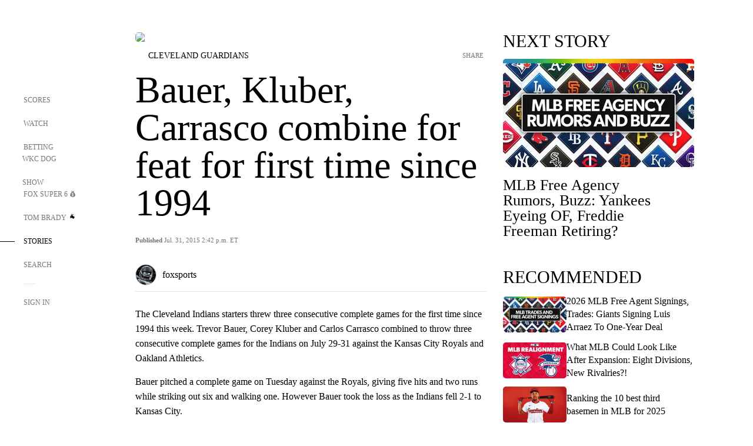

--- FILE ---
content_type: text/html;charset=utf-8
request_url: https://www.foxsports.com/stories/other/bauer-kluber-carrasco-combine-for-feat-for-first-time-since-1994
body_size: 144389
content:
<!DOCTYPE html><html  lang="en-US" prefix="og: &quot;http://ogp.me/ns# fb: http://ogp.me/ns/fb#&quot;"><head><meta charset="UTF-8">
<meta name="viewport" content="width=device-width, initial-scale=1.0, maximum-scale=5.0, minimum-scale=1.0, user-scalable=yes">
<script type="importmap">{"imports":{"#entry":"/_nuxt/Css1MGUj.js"}}</script>
<title>Bauer, Kluber, Carrasco combine for feat for first time since 1994 | FOX Sports</title>
<link rel="preconnect" href="https://statics.foxsports.com/static/orion/" crossorigin="anonymous">
<link rel="preconnect" href="https://fonts.googleapis.com" crossorigin="anonymous">
<link rel="preconnect" href="https://tags.tiqcdn.com/utag/foxcorp/fscom-main/prod/utag.js">
<link rel="preconnect" href="https://global.ketchcdn.com">
<link rel="preconnect" href="https://cdn.ketchjs.com">
<link rel="preconnect" href="https://www.google-analytics.com/analytics.js">
<link rel="preconnect" href="https://www.googletagmanager.com">
<link rel="preconnect" href="https://www.gstatic.com">
<link rel="preconnect" href="https://cdn.segment.com">
<script type="text/javascript" async>!function() {
            window.semaphore=window.semaphore || [],
            window.ketch=function() {
              window.semaphore.push(arguments)
            };
            var e=document.createElement("script");
            e.type="text/javascript",
            e.src="https://global.ketchcdn.com/web/v3/config/fds/fox_sports_web_fscom/boot.js",
            e.defer=e.async=!0,
            document.getElementsByTagName("head")[0].appendChild(e)
          }();</script>
<script type="text/javascript" async>(function(d, h){
            var apiKey = "d05807e0a0814e4fb0e91401ac0367d5"
            // TODO: Set a timeout in milliseconds for the anti-flicker.
            var timeout = 1000; 
            // Hides the page and loads the script. Shows page if script fails to load,
            // otherwise the script shows the page.
            var id = "amp-exp-css";
            try {
              if (!d.getElementById(id)) {
                var st = d.createElement("style");
                st.id = id;
                st.innerText = "* { visibility: hidden !important; background-image: none !important; }";
                h.appendChild(st);
                window.setTimeout(function () {st.remove()}, timeout);
                var sc = d.createElement("script");
                sc.src = "https://cdn.amplitude.com/script/"+apiKey+".experiment.js";
                sc.async = true;
                sc.onerror = function () {st.remove()};
                h.insertBefore(sc, d.currentScript || h.lastChild);
              }
            } catch {console.error(e)}
          })(document, document.head);</script>
<script src="//strike.fox.com/static/sports/display/loader.js" async data-hid="strike-script"></script>
<script type="text/javascript" async data-hid="heap">(function () {
        let t=0,s=50
        function x(d){if(localStorage.xid||t>10000){d();return}t+=s;setTimeout(()=>{x(d)},s)}
        x(() => {
          window.heap=window.heap||[],heap.load=function(e,t){window.heap.appid = e,
          window.heap.config = t = t ||
          {};var r=t.forceSSL||"https:"===document.location.protocol,a=document.createElement("script");
          a.type="text/javascript",a.async=!0,a.src=(r?"https:":"http:")+"//cdn.heapanalytics.com/js/heap-"+e+".js";
          var n=document.getElementsByTagName("script")[0];n.parentNode.insertBefore(a,n);
          for(var o=function(e){return function(){heap.push([e].concat(Array.prototype.slice.call(arguments, 0)))}},
          p=["addEventProperties","addUserProperties","clearEventProperties","identify","removeEventProperty","setEventProperties","track","unsetEventProperty"],
          c=0;c<p.length;c++)heap[p[c]]=o(p[c])};
          heap.load("479232849", {rewrite: function(props) {
              if (props.event_properties) {
                if (!props.event_properties.custom) {
                    props.event_properties.custom = {};
                }
                props.event_properties.custom = Object.assign({}, props.event_properties.custom, {original_user_id: heap.userId});
              }
              return props;
            }
          });
          var id=localStorage._WIS_userJWT && JSON.parse(localStorage._WIS_userJWT).item.profileId
          if(id){heap.identify(id)}
        })
      })()
    </script>
<link rel="stylesheet" href="https://fonts.googleapis.com/css?family=Open+Sans:400,400i,600,600i,700,700i,800,800i&display=swap" media="print" onload="this.onload=null;this.removeAttribute(&quot;media&quot;);">
<style>.nav-item-container[data-v-6cc44afe]{cursor:pointer}.nav-item-container .horizontal-nav-item[data-v-6cc44afe]{transition:color .15s ease-out}.nav-item-container .link-forward[data-v-6cc44afe]{height:20px;transition:transform .15s ease-out;width:20px}.nav-item-container:hover .horizontal-nav-item[data-v-6cc44afe]{color:#000}.nav-item-container:hover .link-forward[data-v-6cc44afe]{transform:translate(4px)}</style>
<style>.footer-title[data-v-1e8d06a1]{padding:0 0 15px;text-transform:uppercase}.footer-title[data-v-1e8d06a1],.item-title[data-v-1e8d06a1]{font-family:FANtastic-FOX-Cond;font-size:14px}</style>
<style>.footer-regions-columns[data-v-4f828922]{display:flex;justify-content:space-between;justify-self:end;padding:26px 0 0;width:100%}</style>
<style>.footer-region[data-v-0bde84a8]{border-top:1px solid rgba(5,5,5,.1)}</style>
<style>.personalized-newsletter-wrapper[data-v-45455246]{padding:20px 15px}.personalized-newsletter[data-v-45455246]{background:#0059b5;bottom:0;color:#fff;gap:20px;height:102px;left:0;padding:20px 15px;position:fixed;width:100vw;z-index:10}@media only screen and (max-width:767px){.personalized-newsletter[data-v-45455246]{flex-direction:row;flex-wrap:wrap;gap:12px;height:120px;width:auto}}.entities[data-v-45455246]{display:flex;flex-wrap:wrap;justify-content:center;max-width:130px}@media only screen and (max-width:767px){.entities[data-v-45455246]{flex:1 1 30%;max-width:80px;max-width:100px}}.details[data-v-45455246]{max-width:380px}@media only screen and (max-width:767px){.details[data-v-45455246]{flex:1 1 50%;max-width:100%}}.sign-up[data-v-45455246]{align-items:center;background:#000;border-radius:70px;display:flex;font-size:14px;gap:5px;height:30px;justify-content:center;padding:10px 20px;width:110px}@media only screen and (max-width:767px){.sign-up[data-v-45455246]{width:100%}}.title[data-v-45455246]{font-size:23px;margin-bottom:7.5px}@media only screen and (max-width:767px){.title[data-v-45455246]{font-size:14px}}.desc[data-v-45455246]{font-size:14px}@media only screen and (max-width:767px){.desc[data-v-45455246]{font-size:12px}}.image-logo-container[data-v-45455246]{background:linear-gradient(0deg,#0003,#0003),#0059b5;border:1px solid #000;border-radius:50%;box-sizing:border-box;height:51px;margin-left:-8px;overflow:hidden;padding:5px;width:51px}.image-logo-container img[data-v-45455246]{width:100%}@media only screen and (max-width:767px){.image-logo-container[data-v-45455246]{height:34px;width:34px}}.close-icon-white[data-v-45455246]{align-self:flex-start;display:flex;height:12px;opacity:.6;width:12px}@media only screen and (min-width:768px){.close-icon-white[data-v-45455246]{position:absolute;right:75px}}</style>
<style>.fscom-container.layout-article-content .ap-layout[data-v-bdcf8c76]{margin-left:auto;margin-right:auto;padding-left:0}</style>
<style>.no-padding[data-v-746446fd]{padding:0}.content-type-display[data-v-746446fd]{border-bottom:1px solid #e5e5e5;padding:15px 0 5px}.reactions-container[data-v-746446fd]{color:#0059b5;display:flex;font-weight:400;gap:10px}</style>
<style>.ar[data-v-cacb8665]{display:flex;grid-gap:15px;align-items:center;padding-bottom:20px;transition:all .3s}.ar.event-ar[data-v-cacb8665]{grid-gap:10px}.ar img.img-fluid[data-v-cacb8665]{border-radius:5px;height:auto;max-height:61px;min-width:108px;-o-object-fit:cover;object-fit:cover;transition:transform .3s ease}.ar .article-title[data-v-cacb8665],.ar h3[data-v-cacb8665]{padding:0;transition:all .3s}.ar:hover .article-title[data-v-cacb8665],.ar:hover h3[data-v-cacb8665]{color:#474747;text-decoration:underline}.carousel__slide[data-v-cacb8665],ul[data-v-cacb8665]{flex-direction:column}.carousel__slide[data-v-cacb8665]{justify-content:flex-start}</style>
<style>@media screen and (max-width:768px){.no-data-message[data-v-f6bfd3c1]{height:500px}}</style>
<style>.no-separator[data-v-5b59eb7a]{padding-left:0}.no-separator[data-v-5b59eb7a]:before{content:""}.feed-header-container[data-v-5b59eb7a]{color:#000;gap:16px;grid-template-columns:auto;grid-template-rows:16px auto 31px;height:auto;min-height:auto;position:relative}.feed-header-container .info-text[data-v-5b59eb7a]{align-self:center;color:#757575}</style>
<style>.f-l[data-v-c5a94214]{animation:pulsate-c5a94214 2s infinite both;transition:all .3s}@keyframes pulsate-c5a94214{0%,to{opacity:1}50%{opacity:.6}}</style>
<style>.interaction-bar-container[data-v-b4f021e6]{color:#0059b5;display:flex;font-weight:400;gap:10px}.interaction-bar-container .comments-container[data-v-b4f021e6]{align-items:center;border:1px solid #e5e5e5;border-radius:100px;box-sizing:border-box;display:flex;font-family:ProximaNova;font-size:12px;gap:3px;height:28px;padding:0 10px}</style>
<style>.contributor-accordion[data-v-2958d9fc]{align-items:center;border-bottom:1px solid #e5e5e5;cursor:pointer;display:flex;justify-content:space-between;margin-bottom:10px;padding-bottom:20px}.contributor-wrapper[data-v-2958d9fc]{justify-content:space-between;position:relative;width:100%}.article-contributors.is-acc .contributor-wrapper[data-v-2958d9fc]:after{background:#e5e5e5;bottom:0;content:"";display:block;height:1px;position:absolute;right:0;width:calc(100% - 46px)}.contributor-accordion-images[data-v-2958d9fc]{display:flex}.headshot-wrapper[data-v-2958d9fc]{background-color:#fff}.headshot-wrapper+.headshot-wrapper[data-v-2958d9fc]{margin-left:-15px}.is-collapsed[data-v-2958d9fc]{display:none}.button-favorite[data-v-2958d9fc]{background:transparent;border:none;height:36px;padding:0;width:36px}.button-favorite .favorite-star[data-v-2958d9fc]{height:20px;width:20px}.contributor-fav[data-v-2958d9fc]{align-items:center;display:flex}.contributor-wrapper[data-v-2958d9fc]:last-child:after{background:#e5e5e5;bottom:0;content:"";display:block;height:1px;position:absolute;right:0;width:100%!important}.add-contr[data-v-2958d9fc]{border-bottom:1px solid #e5e5e5}</style>
<style>.next-article-toast[data-v-a82f6483]{background:#fff;bottom:0;box-shadow:0 0 10px #00000026;height:84px;justify-content:center;left:0;padding:0 25px 10px;position:fixed;right:0;z-index:2}.next-article-toast .text[data-v-a82f6483]{padding-top:10px}.next-article-toast.adhesion-unit-present[data-v-a82f6483]{bottom:50px}img[data-v-a82f6483]{padding:20px 10px 0 0}.link-forward[data-v-a82f6483]{position:relative;right:2;top:35px}.title[data-v-a82f6483]{display:-webkit-box;overflow:hidden;-webkit-line-clamp:2;-webkit-box-orient:vertical}</style>
<style>.entity-fav-icon[data-v-5af20ebe]{margin-left:12px}</style>
<style>.external-comments-container[data-v-14082917]{overflow-x:scroll;position:relative;-ms-overflow-style:none;scrollbar-width:none}.external-comments-container[data-v-14082917]::-webkit-scrollbar{display:none}@media screen and (min-width:1024px){.external-comments-container[data-v-14082917]{max-width:647px}}.external-comments-overlay[data-v-14082917]{background:transparent;border:none;cursor:pointer;inset:0;padding:0;position:absolute;z-index:1}</style>
<link rel="stylesheet" href="/_nuxt/entry.DSPFf9Jp.css" crossorigin>
<link rel="stylesheet" href="/_nuxt/StoryBadge.CJLgiN5c.css" crossorigin>
<link rel="stylesheet" href="/_nuxt/filterSingleArticleProps.COzj8dLw.css" crossorigin>
<link rel="stylesheet" href="/_nuxt/NextArticleToast.DLvQdXFU.css" crossorigin>
<link rel="stylesheet" href="/_nuxt/TrendingArticles.DPccI0BZ.css" crossorigin>
<link rel="stylesheet" href="/_nuxt/carousel.DfvV8wSQ.css" crossorigin>
<link rel="preload" href="https://statics.foxsports.com/static/orion/fonts/fs-FANtastic-FOX/FS-FANtastic-FOX.woff2" as="font" crossorigin="anonymous">
<link rel="preload" href="https://statics.foxsports.com/static/orion/fonts/fs-FANtastic-FOX-Cond/FS-FANtastic-FOX-Cond.woff2" as="font" crossorigin="anonymous">
<link rel="preload" href="https://statics.foxsports.com/static/orion/fonts/haas/HaasGrotTextR-55Roman.otf" as="font" crossorigin="anonymous">
<link rel="preload" href="https://statics.foxsports.com/static/orion/fonts/proxima-nova/ProximaNova-Regular.otf" as="font" crossorigin="anonymous">
<link rel="preload" as="image" href="https://statics.foxsports.com/static/orion/images/defaults/story-card.jpg" imagesrcset="https://statics.foxsports.com/static/orion/images/defaults/story-card.jpg, https://statics.foxsports.com/static/orion/images/defaults/story-card.jpg 2x" media="(min-width: 1024px)">
<link rel="preload" as="image" href="https://statics.foxsports.com/static/orion/images/defaults/story-card.jpg" imagesrcset="https://statics.foxsports.com/static/orion/images/defaults/story-card.jpg, https://statics.foxsports.com/static/orion/images/defaults/story-card.jpg 2x" media="(min-width: 500px) and (max-width: 768px)">
<link rel="preload" as="image" href="https://statics.foxsports.com/static/orion/images/defaults/story-card.jpg" imagesrcset="https://statics.foxsports.com/static/orion/images/defaults/story-card.jpg, https://statics.foxsports.com/static/orion/images/defaults/story-card.jpg 2x" media="(min-width: 768px) and (max-width: 1023px)">
<link rel="preload" as="image" href="https://statics.foxsports.com/static/orion/images/defaults/story-card.jpg" imagesrcset="https://statics.foxsports.com/static/orion/images/defaults/story-card.jpg, https://statics.foxsports.com/static/orion/images/defaults/story-card.jpg 2x" media="(max-width: 499px)">
<link rel="modulepreload" as="script" crossorigin href="/_nuxt/Css1MGUj.js">
<link rel="modulepreload" as="script" crossorigin href="/_nuxt/UDLl1x7k.js">
<link rel="modulepreload" as="script" crossorigin href="/_nuxt/9EQj_YR7.js">
<link rel="modulepreload" as="script" crossorigin href="/_nuxt/DKfimjEE.js">
<link rel="modulepreload" as="script" crossorigin href="/_nuxt/B_9NSM9v.js">
<link rel="modulepreload" as="script" crossorigin href="/_nuxt/flpufBj8.js">
<link rel="modulepreload" as="script" crossorigin href="/_nuxt/ChG3eLJ9.js">
<link rel="modulepreload" as="script" crossorigin href="/_nuxt/BemOjWoH.js">
<link rel="modulepreload" as="script" crossorigin href="/_nuxt/LJT57rfc.js">
<link rel="modulepreload" as="script" crossorigin href="/_nuxt/8uEoLh64.js">
<link rel="modulepreload" as="script" crossorigin href="/_nuxt/DrOPTG0J.js">
<link rel="modulepreload" as="script" crossorigin href="/_nuxt/CPwDztP1.js">
<link rel="modulepreload" as="script" crossorigin href="/_nuxt/BylnaH6S.js">
<link rel="modulepreload" as="script" crossorigin href="/_nuxt/DDVMjp5N.js">
<link rel="modulepreload" as="script" crossorigin href="/_nuxt/DvMBCncC.js">
<link rel="modulepreload" as="script" crossorigin href="/_nuxt/C1IYjFJt.js">
<link rel="modulepreload" as="script" crossorigin href="/_nuxt/CCCUfbIX.js">
<link rel="modulepreload" as="script" crossorigin href="/_nuxt/N8-QomvG.js">
<link rel="modulepreload" as="script" crossorigin href="/_nuxt/BRmRQSeB.js">
<link rel="modulepreload" as="script" crossorigin href="/_nuxt/CPcgIbBu.js">
<link rel="modulepreload" as="script" crossorigin href="/_nuxt/B40iGseY.js">
<link rel="modulepreload" as="script" crossorigin href="/_nuxt/B62yTzzz.js">
<link rel="modulepreload" as="script" crossorigin href="/_nuxt/DxLoiGhy.js">
<link rel="modulepreload" as="script" crossorigin href="/_nuxt/BOVWJ5_K.js">
<link rel="modulepreload" as="script" crossorigin href="/_nuxt/OIdKG0IM.js">
<link rel="modulepreload" as="script" crossorigin href="/_nuxt/CSo1R0D2.js">
<link rel="modulepreload" as="script" crossorigin href="/_nuxt/Pq7N0dlD.js">
<link rel="modulepreload" as="script" crossorigin href="/_nuxt/C6oUdzTU.js">
<link rel="modulepreload" as="script" crossorigin href="/_nuxt/BBHjEFBg.js">
<link rel="modulepreload" as="script" crossorigin href="/_nuxt/CKucIgbB.js">
<link rel="modulepreload" as="script" crossorigin href="/_nuxt/D7AYH7Og.js">
<link rel="modulepreload" as="script" crossorigin href="/_nuxt/DxTm1C7a.js">
<script src="https://b2b-static.oddschecker.com/oc-widgets/oc-connect-widget/index.js" defer type="module" data-hid="fairplay"></script>
<script type="text/javascript" src="https://prod.fennec.atp.fox/js/fennec.js" defer></script>
<script src="https://statics.foxsports.com/static/orion/js/segment-analytics.js" defer data-hid="segment"></script>
<script src="https://statics.foxsports.com/static/orion/js/video-loader.js" defer data-hid="videoLoader"></script>
<link rel="dns-prefetch" href="https://cdn.heapanalytics.com">
<link rel="dns-prefetch" href="//static.chartbeat.com">
<link rel="dns-prefetch" href="https://prod.fennec.atp.fox/js/fennec.js">
<link rel="dns-prefetch" href="https://d2yyd1h5u9mauk.cloudfront.net">
<link rel="dns-prefetch" href="https://snippet.minute.ly">
<link rel="dns-prefetch" href="//player.fox.com">
<link rel="dns-prefetch" href="https://b.fssta.com">
<link rel="dns-prefetch" href="https://a57.foxsports.com">
<link rel="dns-prefetch" href="https://www.youtube.com">
<link rel="dns-prefetch" href="//strike.fox.com/static/sports">
<link rel="dns-prefetch" href="//cdn.taboola.com">
<link rel="dns-prefetch" href="//apv-launcher.minute.ly">
<link rel="dns-prefetch" href="https://apv-static.minute.ly">
<link rel="prefetch" as="style" crossorigin href="/_nuxt/VideoTags.BolR0GUa.css">
<link rel="prefetch" as="style" crossorigin href="/_nuxt/VideoPlaylistItem.DPbdiSSf.css">
<link rel="prefetch" as="script" crossorigin href="/_nuxt/B_L6sQYI.js">
<link rel="prefetch" as="script" crossorigin href="/_nuxt/goTRVQ9q.js">
<link rel="prefetch" as="script" crossorigin href="/_nuxt/Cvj6lyJR.js">
<link rel="prefetch" as="script" crossorigin href="/_nuxt/B0EffI4M.js">
<link rel="prefetch" as="script" crossorigin href="/_nuxt/CHJNrcc6.js">
<link rel="prefetch" as="script" crossorigin href="/_nuxt/UAxYFGYq.js">
<link rel="prefetch" as="script" crossorigin href="/_nuxt/DGjkoeYl.js">
<link rel="prefetch" as="script" crossorigin href="/_nuxt/DQa2BVRg.js">
<link rel="prefetch" as="script" crossorigin href="/_nuxt/cbcfn19W.js">
<link rel="prefetch" as="script" crossorigin href="/_nuxt/BlEeQn-_.js">
<link rel="prefetch" as="script" crossorigin href="/_nuxt/DlkvQl0i.js">
<link rel="prefetch" as="script" crossorigin href="/_nuxt/DZCrth6a.js">
<link rel="prefetch" as="style" crossorigin href="/_nuxt/event-player-pill.BBuFP1gU.css">
<link rel="prefetch" as="style" crossorigin href="/_nuxt/NewsPost.Dv77q0r9.css">
<link rel="prefetch" as="style" crossorigin href="/_nuxt/VideoFooterCarousel.B3k6ubie.css">
<link rel="prefetch" as="style" crossorigin href="/_nuxt/navService.BvBs5Vwi.css">
<link rel="prefetch" as="style" crossorigin href="/_nuxt/SecondaryNavigationContent.BlPmQdjq.css">
<link rel="prefetch" as="script" crossorigin href="/_nuxt/DDSd1g-B.js">
<link rel="prefetch" as="script" crossorigin href="/_nuxt/DBUfcOqV.js">
<link rel="prefetch" as="script" crossorigin href="/_nuxt/CzICVTPq.js">
<link rel="prefetch" as="script" crossorigin href="/_nuxt/BqJVEzGB.js">
<link rel="prefetch" as="script" crossorigin href="/_nuxt/iCfYwmyf.js">
<link rel="prefetch" as="script" crossorigin href="/_nuxt/BA6oEyIu.js">
<link rel="prefetch" as="script" crossorigin href="/_nuxt/BP0WAZda.js">
<link rel="prefetch" as="script" crossorigin href="/_nuxt/DWdhdNEn.js">
<link rel="prefetch" as="script" crossorigin href="/_nuxt/B9csEMMa.js">
<link rel="prefetch" as="script" crossorigin href="/_nuxt/B8L3eyHv.js">
<link rel="prefetch" as="script" crossorigin href="/_nuxt/By_9kbMl.js">
<link rel="prefetch" as="script" crossorigin href="/_nuxt/DuO3R9gQ.js">
<link rel="prefetch" as="script" crossorigin href="/_nuxt/B7L_cy1_.js">
<link rel="prefetch" as="script" crossorigin href="/_nuxt/DN--Sact.js">
<link rel="prefetch" as="script" crossorigin href="/_nuxt/CiZ8yY5j.js">
<link rel="prefetch" as="script" crossorigin href="/_nuxt/CptzKmlz.js">
<link rel="prefetch" as="script" crossorigin href="/_nuxt/CM7fF6YE.js">
<link rel="prefetch" as="script" crossorigin href="/_nuxt/DBhpVf5L.js">
<link rel="prefetch" as="script" crossorigin href="/_nuxt/C46SbgZN.js">
<link rel="prefetch" as="script" crossorigin href="/_nuxt/BDvncwkP.js">
<link rel="prefetch" as="script" crossorigin href="/_nuxt/BXXBQYRs.js">
<link rel="prefetch" as="script" crossorigin href="/_nuxt/W1xi6m-g.js">
<link rel="prefetch" as="script" crossorigin href="/_nuxt/BLU51144.js">
<link rel="prefetch" as="script" crossorigin href="/_nuxt/CJBzltZI.js">
<link rel="prefetch" as="script" crossorigin href="/_nuxt/CGGwF5II.js">
<link rel="prefetch" as="script" crossorigin href="/_nuxt/DwCRWsfP.js">
<link rel="prefetch" as="script" crossorigin href="/_nuxt/B-zNxOhj.js">
<link rel="prefetch" as="script" crossorigin href="/_nuxt/zbChqe46.js">
<link rel="prefetch" as="script" crossorigin href="/_nuxt/i4SwtdXG.js">
<link rel="prefetch" as="script" crossorigin href="/_nuxt/BIhd1HD_.js">
<link rel="prefetch" as="script" crossorigin href="/_nuxt/CPqVAgrY.js">
<link rel="prefetch" as="script" crossorigin href="/_nuxt/ChjWH6Zp.js">
<link rel="prefetch" as="script" crossorigin href="/_nuxt/CqqG08aw.js">
<link rel="prefetch" as="script" crossorigin href="/_nuxt/BLPk-hnI.js">
<link rel="prefetch" as="script" crossorigin href="/_nuxt/D31R2Umi.js">
<link rel="prefetch" as="script" crossorigin href="/_nuxt/CT9bQIw6.js">
<link rel="prefetch" as="script" crossorigin href="/_nuxt/oVscPNHT.js">
<link rel="prefetch" as="script" crossorigin href="/_nuxt/BgpjVBC_.js">
<link rel="prefetch" as="script" crossorigin href="/_nuxt/Byd4bgoO.js">
<link rel="prefetch" as="script" crossorigin href="/_nuxt/CVJ9AKwz.js">
<link rel="prefetch" as="script" crossorigin href="/_nuxt/3fCBDSBr.js">
<link rel="prefetch" as="script" crossorigin href="/_nuxt/EIstahwy.js">
<link rel="prefetch" as="script" crossorigin href="/_nuxt/DlJwQ9E4.js">
<link rel="prefetch" as="script" crossorigin href="/_nuxt/CRxdDjmM.js">
<link rel="prefetch" as="script" crossorigin href="/_nuxt/BHHmyx31.js">
<link rel="prefetch" as="script" crossorigin href="/_nuxt/aUTN9F48.js">
<link rel="prefetch" as="script" crossorigin href="/_nuxt/qykjrl_c.js">
<link rel="prefetch" as="script" crossorigin href="/_nuxt/DiCL1EVL.js">
<link rel="prefetch" as="script" crossorigin href="/_nuxt/X8MXzexR.js">
<link rel="prefetch" as="script" crossorigin href="/_nuxt/Bql5Fv0o.js">
<link rel="prefetch" as="script" crossorigin href="/_nuxt/90hM1iiA.js">
<link rel="prefetch" as="script" crossorigin href="/_nuxt/B0Z0cSNO.js">
<link rel="prefetch" as="script" crossorigin href="/_nuxt/F4YxWZqG.js">
<link rel="prefetch" as="script" crossorigin href="/_nuxt/DxlpCEy4.js">
<link rel="prefetch" as="script" crossorigin href="/_nuxt/aewH-ILO.js">
<link rel="prefetch" as="script" crossorigin href="/_nuxt/B8W03q_o.js">
<link rel="prefetch" as="script" crossorigin href="/_nuxt/BrBbAmBs.js">
<link rel="prefetch" as="script" crossorigin href="/_nuxt/2uwKOTP8.js">
<link rel="prefetch" as="script" crossorigin href="/_nuxt/C1dzas1m.js">
<link rel="prefetch" as="script" crossorigin href="/_nuxt/Dwp0Ba1p.js">
<link rel="prefetch" as="script" crossorigin href="/_nuxt/36skOmO6.js">
<link rel="prefetch" as="script" crossorigin href="/_nuxt/BWhUnIRx.js">
<link rel="prefetch" as="script" crossorigin href="/_nuxt/D0CEoi_H.js">
<link rel="prefetch" as="script" crossorigin href="/_nuxt/BDS0YSdK.js">
<link rel="prefetch" as="script" crossorigin href="/_nuxt/CB9JAQ57.js">
<link rel="prefetch" as="script" crossorigin href="/_nuxt/B-o8qXbS.js">
<link rel="prefetch" as="script" crossorigin href="/_nuxt/DCrNZysY.js">
<link rel="prefetch" as="style" crossorigin href="/_nuxt/LeaguePage.DHo0CRNx.css">
<link rel="prefetch" as="style" crossorigin href="/_nuxt/ExpandedView.CX7mx7CA.css">
<link rel="prefetch" as="style" crossorigin href="/_nuxt/Bracket.ByBgTwwT.css">
<link rel="prefetch" as="script" crossorigin href="/_nuxt/spDMAIbX.js">
<link rel="prefetch" as="script" crossorigin href="/_nuxt/B3poqJ-H.js">
<link rel="prefetch" as="script" crossorigin href="/_nuxt/DlAE6SYT.js">
<link rel="prefetch" as="script" crossorigin href="/_nuxt/oyJBWrI6.js">
<link rel="prefetch" as="script" crossorigin href="/_nuxt/BlcW9bxx.js">
<link rel="prefetch" as="script" crossorigin href="/_nuxt/BQPlny2J.js">
<link rel="prefetch" as="script" crossorigin href="/_nuxt/i202b--O.js">
<link rel="prefetch" as="script" crossorigin href="/_nuxt/1lAdd_8f.js">
<link rel="prefetch" as="script" crossorigin href="/_nuxt/aI6VOrRg.js">
<link rel="prefetch" as="script" crossorigin href="/_nuxt/D73vHhw8.js">
<link rel="prefetch" as="script" crossorigin href="/_nuxt/D__6wWzB.js">
<link rel="prefetch" as="style" crossorigin href="/_nuxt/scores-page._PwDqn9X.css">
<link rel="prefetch" as="script" crossorigin href="/_nuxt/DS3_Oljs.js">
<link rel="prefetch" as="script" crossorigin href="/_nuxt/Bj0Pt1Pn.js">
<link rel="prefetch" as="script" crossorigin href="/_nuxt/DIMaGPR1.js">
<link rel="prefetch" as="script" crossorigin href="/_nuxt/DHK5GWaJ.js">
<link rel="prefetch" as="script" crossorigin href="/_nuxt/H0tCiLnH.js">
<link rel="prefetch" as="script" crossorigin href="/_nuxt/BZ_3EK2d.js">
<link rel="prefetch" as="script" crossorigin href="/_nuxt/CGDEzLM5.js">
<link rel="prefetch" as="script" crossorigin href="/_nuxt/v-totZN6.js">
<link rel="prefetch" as="script" crossorigin href="/_nuxt/BsmB2GAz.js">
<link rel="prefetch" as="script" crossorigin href="/_nuxt/X-BxfUY3.js">
<link rel="prefetch" as="script" crossorigin href="/_nuxt/DUyuPxH3.js">
<link rel="prefetch" as="script" crossorigin href="/_nuxt/Duz-7u6E.js">
<link rel="prefetch" as="script" crossorigin href="/_nuxt/CoSIj2IQ.js">
<link rel="prefetch" as="script" crossorigin href="/_nuxt/DG96JBZc.js">
<link rel="prefetch" as="style" crossorigin href="/_nuxt/EventPage.8en7I9F_.css">
<link rel="prefetch" as="script" crossorigin href="/_nuxt/hVGZ1VYu.js">
<link rel="prefetch" as="script" crossorigin href="/_nuxt/Dy5VeddH.js">
<link rel="prefetch" as="script" crossorigin href="/_nuxt/CE119TSl.js">
<link rel="prefetch" as="script" crossorigin href="/_nuxt/C-1G9FS8.js">
<link rel="prefetch" as="script" crossorigin href="/_nuxt/BxYM8Hqy.js">
<link rel="prefetch" as="script" crossorigin href="/_nuxt/CNQmKah7.js">
<link rel="prefetch" as="script" crossorigin href="/_nuxt/ClwFfVbA.js">
<link rel="prefetch" as="script" crossorigin href="/_nuxt/5HYSz8z2.js">
<link rel="prefetch" as="script" crossorigin href="/_nuxt/De8x644P.js">
<link rel="prefetch" as="script" crossorigin href="/_nuxt/Tx1iXb-L.js">
<link rel="prefetch" as="script" crossorigin href="/_nuxt/D5-IWO6e.js">
<link rel="prefetch" as="script" crossorigin href="/_nuxt/CDummHjN.js">
<link rel="prefetch" as="style" crossorigin href="/_nuxt/GolfScorecard.ZP5qeE3P.css">
<link rel="prefetch" as="script" crossorigin href="/_nuxt/D8TczEap.js">
<link rel="prefetch" as="style" crossorigin href="/_nuxt/PressPassLayout.BDGs0WvY.css">
<link rel="prefetch" as="script" crossorigin href="/_nuxt/BImZeXP9.js">
<link rel="prefetch" as="script" crossorigin href="/_nuxt/b81LXJ2A.js">
<link rel="prefetch" as="script" crossorigin href="/_nuxt/BgsAn3KO.js">
<link rel="prefetch" as="script" crossorigin href="/_nuxt/CljaJdyr.js">
<link rel="prefetch" as="script" crossorigin href="/_nuxt/DXkJdcUE.js">
<link rel="prefetch" as="script" crossorigin href="/_nuxt/C_HipjBA.js">
<link rel="prefetch" as="script" crossorigin href="/_nuxt/rjvMKfaX.js">
<link rel="prefetch" as="style" crossorigin href="/_nuxt/WebViewSocial.ntOc5eCc.css">
<link rel="prefetch" as="script" crossorigin href="/_nuxt/BS13BcbV.js">
<link rel="prefetch" as="script" crossorigin href="/_nuxt/DovXq3Nf.js">
<link rel="prefetch" as="script" crossorigin href="/_nuxt/Xv7r7ONY.js">
<link rel="prefetch" as="script" crossorigin href="/_nuxt/C-NX93px.js">
<link rel="prefetch" as="script" crossorigin href="/_nuxt/wX5FT-EC.js">
<link rel="prefetch" as="script" crossorigin href="/_nuxt/CgUuMd-F.js">
<link rel="prefetch" as="script" crossorigin href="/_nuxt/DcKRcojk.js">
<link rel="prefetch" as="script" crossorigin href="/_nuxt/D5enTiuu.js">
<link rel="prefetch" as="script" crossorigin href="/_nuxt/BZgIVDb3.js">
<link rel="prefetch" as="script" crossorigin href="/_nuxt/W6iKoDBF.js">
<link rel="prefetch" as="script" crossorigin href="/_nuxt/BJlUqlew.js">
<link rel="prefetch" as="script" crossorigin href="/_nuxt/Bh9GulPD.js">
<link rel="prefetch" as="style" crossorigin href="/_nuxt/Super6.DEFxfjw3.css">
<link rel="prefetch" as="style" crossorigin href="/_nuxt/super6NavService.DDcNB3nq.css">
<link rel="prefetch" as="script" crossorigin href="/_nuxt/D7m3x6f6.js">
<link rel="prefetch" as="script" crossorigin href="/_nuxt/DLR09ZEH.js">
<link rel="prefetch" as="script" crossorigin href="/_nuxt/B4zVjd92.js">
<link rel="prefetch" as="script" crossorigin href="/_nuxt/C4qt7s6L.js">
<link rel="prefetch" as="script" crossorigin href="/_nuxt/wbom_Yf8.js">
<link rel="prefetch" as="script" crossorigin href="/_nuxt/DpHegkxM.js">
<link rel="prefetch" as="script" crossorigin href="/_nuxt/k5OOftPZ.js">
<link rel="prefetch" as="script" crossorigin href="/_nuxt/DJaQ-sFs.js">
<link rel="prefetch" as="style" crossorigin href="/_nuxt/MyPicks.hDBwvZdv.css">
<link rel="prefetch" as="style" crossorigin href="/_nuxt/RangeInput.DXsnbpIa.css">
<link rel="prefetch" as="script" crossorigin href="/_nuxt/C_TpddW8.js">
<link rel="prefetch" as="script" crossorigin href="/_nuxt/CMzc-pVB.js">
<link rel="prefetch" as="script" crossorigin href="/_nuxt/BSJe3SvG.js">
<link rel="prefetch" as="script" crossorigin href="/_nuxt/WmlI43tH.js">
<link rel="prefetch" as="script" crossorigin href="/_nuxt/fA4FEhYu.js">
<link rel="prefetch" as="style" crossorigin href="/_nuxt/VideoContainer.D-41S7cZ.css">
<link rel="prefetch" as="script" crossorigin href="/_nuxt/BNuGOvqR.js">
<link rel="prefetch" as="script" crossorigin href="/_nuxt/BHYR_Fyx.js">
<link rel="prefetch" as="script" crossorigin href="/_nuxt/CjF18RFH.js">
<link rel="prefetch" as="script" crossorigin href="/_nuxt/BEWKq_qq.js">
<link rel="prefetch" as="script" crossorigin href="/_nuxt/NxbUKA8W.js">
<link rel="prefetch" as="script" crossorigin href="/_nuxt/Dc4CSSqT.js">
<link rel="prefetch" as="script" crossorigin href="/_nuxt/DU1W8u8E.js">
<link rel="prefetch" as="script" crossorigin href="/_nuxt/B1Iezcyh.js">
<link rel="prefetch" as="script" crossorigin href="/_nuxt/1vHs5x6H.js">
<link rel="prefetch" as="script" crossorigin href="/_nuxt/VZz937bd.js">
<link rel="prefetch" as="script" crossorigin href="/_nuxt/ucX1OjGa.js">
<link rel="prefetch" as="script" crossorigin href="/_nuxt/CWrVaMsE.js">
<link rel="prefetch" as="script" crossorigin href="/_nuxt/BjYQNlAO.js">
<link rel="prefetch" as="script" crossorigin href="/_nuxt/CTahL6Jt.js">
<link rel="prefetch" as="script" crossorigin href="/_nuxt/sptGkP0t.js">
<link rel="prefetch" as="script" crossorigin href="/_nuxt/ayeYEYi-.js">
<link rel="prefetch" as="script" crossorigin href="/_nuxt/BEoVusjn.js">
<link rel="prefetch" as="script" crossorigin href="/_nuxt/Ci5RFMhz.js">
<link rel="prefetch" as="script" crossorigin href="/_nuxt/fvNRImG-.js">
<link rel="prefetch" as="script" crossorigin href="/_nuxt/D4glGjRv.js">
<link rel="prefetch" as="script" crossorigin href="/_nuxt/B22foRNZ.js">
<link rel="prefetch" as="script" crossorigin href="/_nuxt/4tUb0uum.js">
<link rel="prefetch" as="script" crossorigin href="/_nuxt/COCX4ZGr.js">
<link rel="prefetch" as="script" crossorigin href="/_nuxt/gPm1QUlI.js">
<link rel="prefetch" as="script" crossorigin href="/_nuxt/Cyv_fRJG.js">
<link rel="prefetch" as="script" crossorigin href="/_nuxt/jHNp47MZ.js">
<link rel="prefetch" as="script" crossorigin href="/_nuxt/DbAYoome.js">
<link rel="prefetch" as="script" crossorigin href="/_nuxt/Ch7D6eCY.js">
<link rel="prefetch" as="script" crossorigin href="/_nuxt/pwCi2qYV.js">
<link rel="prefetch" as="style" crossorigin href="/_nuxt/FullWidthImage.BheUqYot.css">
<link rel="prefetch" as="script" crossorigin href="/_nuxt/tVHmJqhG.js">
<link rel="prefetch" as="script" crossorigin href="/_nuxt/bod5xuU_.js">
<link rel="prefetch" as="script" crossorigin href="/_nuxt/ByysN195.js">
<link rel="prefetch" as="script" crossorigin href="/_nuxt/DE6CY-Gm.js">
<link rel="prefetch" as="script" crossorigin href="/_nuxt/BarLpH3C.js">
<link rel="prefetch" as="script" crossorigin href="/_nuxt/C6F9aDj0.js">
<link rel="prefetch" as="script" crossorigin href="/_nuxt/b0a9q6Oa.js">
<link rel="prefetch" as="script" crossorigin href="/_nuxt/CfEL7IRh.js">
<link rel="prefetch" as="script" crossorigin href="/_nuxt/CPQMhUo2.js">
<link rel="prefetch" as="script" crossorigin href="/_nuxt/D5UenVDm.js">
<link rel="prefetch" as="script" crossorigin href="/_nuxt/BI4N630M.js">
<link rel="prefetch" as="script" crossorigin href="/_nuxt/EWP6r2Bb.js">
<link rel="prefetch" as="script" crossorigin href="/_nuxt/DyVfEnlN.js">
<link rel="prefetch" as="script" crossorigin href="/_nuxt/B0gJCexq.js">
<link rel="prefetch" as="script" crossorigin href="/_nuxt/BXZqzQOm.js">
<link rel="prefetch" as="script" crossorigin href="/_nuxt/DP8uuLpV.js">
<link rel="prefetch" as="script" crossorigin href="/_nuxt/G5jjXBs-.js">
<link rel="prefetch" as="script" crossorigin href="/_nuxt/B2Yrsars.js">
<link rel="prefetch" as="script" crossorigin href="/_nuxt/B7pwuT6O.js">
<link rel="prefetch" as="script" crossorigin href="/_nuxt/CBFhFG42.js">
<link rel="prefetch" as="script" crossorigin href="/_nuxt/B4muh9So.js">
<link rel="prefetch" as="script" crossorigin href="/_nuxt/Ca9Tnj-s.js">
<link rel="prefetch" as="script" crossorigin href="/_nuxt/9lZK2x7f.js">
<meta http-equiv="X-UA-Compatible" content="IE=edge,chrome=1">
<meta http-equiv="Content-Security-Policy" content="upgrade-insecure-requests">
<meta name="format-detection" content="telephone=no">
<meta name="mobile-web-app-capable" content="yes">
<meta name="apple-mobile-web-app-status-bar-style" content="black">
<meta name="msapplication-TileColor" content="#ffffff">
<meta name="theme-color" content="#ffffff">
<meta property="fb:pages" content="112638779551">
<link rel="apple-touch-icon" sizes="180x180" href="/apple-touch-icon.png">
<link rel="icon" href="/favicon.svg">
<link rel="icon" type="image/png" sizes="32x32" href="/favicon-32x32.png">
<link rel="icon" type="image/png" sizes="16x16" href="/favicon-16x16.png">
<link rel="manifest" href="/manifest.webmanifest" crossorigin="use-credentials">
<link rel="mask-icon" href="/safari-pinned-tab.svg" color="#454545">
<link rel="publisher" href="https://plus.google.com/+foxsports">
<link rel="amphtml" href="https://amp.foxsports.com/stories/other/bauer-kluber-carrasco-combine-for-feat-for-first-time-since-1994">
<link rel="stylesheet preload" as="style" type="text/css" href="https://statics.foxsports.com/static/orion/css/story.min.css">
<link rel="canonical" href="https://www.foxsports.com/stories/other/bauer-kluber-carrasco-combine-for-feat-for-first-time-since-1994">
<link rel="alternate" href="android-app://com.foxsports.android/fsapp/sport/stories/other/bauer-kluber-carrasco-combine-for-feat-for-first-time-since-1994">
<script type="text/javascript" data-hid="ad-settings">window.adSettings = {"strike":{"pageTypeDict":{"super-6-webview":"super-6","team-index":"team","boxscore-updated-url":"event","shows":"show","special-event-page-subnav":"special-event","special-event-page":"special-event","live-channel":"watch","league-stats":"league","results":"event","watch-replay":"watch","subleague-futures":"league","event-schedule":"watch","scores-scorespath":"scores","betting-page":"odds","static":"homepage","watch-vertical-videoId":"watch","super-6-contest-view-entry":"super-6","league":"league","special-event-one-off-page":"topic","index":"homepage","super-6-home":"super-6","article":"story","racetrax":"event","show-replays":"watch","golfScorecard":"event","live-blog-category-canonical":"story","subleague":"league","foxsuper6widget":"super-6","personalities":"personality","fan-guide-webview":"special-event","league-futures":"league","video":"watch","replays":"watch","showsPage":"show","watchShows":"watch","live":"watch","scores-scorespath-subleague":"scores","soccer-leagues":"league","team-futures":"team","golf-boxscore":"event","watch-vertical-video-id":"watch","personalitiesPage":"personality","player-index":"athlete","odds-page":"odds","special-event-page-clean-subnav":"special-event","topics":"topic","all-articles":"story","special-event-page-clean-subview":"special-event","boxscore":"event","ap-article":"story","team-subnav":"team","player-subnav":"athlete","subleague-stats":"league","podcasts":"show","special-event-page-subview":"special-event","special-event-page-clean":"special-event","super-6-contest":"super-6","super-6-overall-view":"super-6","topics-topic":"topic","stories-cat":"story","videoVanityUrl":"watch"},"adhesionUnit":{"iosAdUnitTablet":"","androidAdUnitTablet":"","minutesToReEnable":10,"androidAdUnitMobile":"","blacklist":{"urls":["/big-noon-kickoff-experience","/instant-access","/provider/register","/newsletter","/mobile","/rss-feeds","/privacy-policy","/terms-of-use","/closed-captioning","/ppv-terms-of-use","/fox-super-6-how-to-play","/draftkings-pick-6-terms","/usfl-app","/about-cleatus-ai","/profile-updates","/2024-ufl-super-6-challenge-official-rules","/our-commitment-responsible-gambling","/recordkeeping","/end-user-license-agreement","/2025-liv-golf-miami-super-6-challenge-official-rules","/draftkings-osb-terms","/2024-nfl-network-international-super-6-challenge-official-rules","/big-noon-kickoff-5k-sweepstakes","/alaska-airlines","/draftkings-daily-fantasy-sports-terms","/draftkings-sportsbook-terms","/pp-test-3","/usfl-application-end-user-license-agreement","/whats-new","/find-fs1-on-your-tv"],"pageTypes":["super-6"]},"disabled":false,"iosAdUnitMobile":"","webAdUnitTablet":"adh","webAdUnitMobile":"adh","webAdUnitDesktop":"adh"},"channelName":"fsp","placements":{"news":{"webAdUnitTablet":"lb{index}","webAdUnitMobile":"ban{index}","webAdUnitDesktop":"ban{index}","frequency":5},"scores":{"mobileChipsPerRow":1,"chipsPerRow":3,"leagueOffset":1,"topFrequency":2,"eventChipsPerRow":2,"webAdUnitTablet":"lb{index}","webAdUnitMobile":"ban{index}","webAdUnitDesktop":"lb{index}","frequency":4},"videos":{"webAdUnitTablet":"lb{index}","webAdUnitMobile":"ban{index}","webAdUnitDesktop":"ban{index}","frequency":5},"recap":{"webAdUnitTablet":"lb{index}","webAdUnitMobile":"ban{index}","webAdUnitDesktop":"ban{index}"},"poll":{"adTimerSeconds":7},"article":{"right-rail":{"disabled":true,"webAdUnitTablet":"ban1","webAdUnitMobile":"ban1","webAdUnitDesktop":"ban1"},"body":{"numOfAds":20,"startIndex":1,"niva":{"startIndex":12,"webAdUnitTablet":"nivalb","webAdUnitMobile":"nivaban","webAdUnitDesktop":"nivaban"},"minCharCount":170,"webAdUnitTablet":"lb{index}","webAdUnitMobile":"ban{index}","webAdUnitDesktop":"ban{index}","frequency":4}},"replays":{"webAdUnitTablet":"lb{index}","webAdUnitMobile":"ban{index}","webAdUnitDesktop":"ban{index}","frequency":5},"feed":{"webAdUnitTablet":"lb{index}","webAdUnitMobile":"ban{index}","webAdUnitDesktop":"ban{index}"},"league-scores":{"mobileChipsPerRow":1,"chipsPerRow":3,"leagueOffset":1,"eventChipsPerRow":2,"webAdUnitTablet":"lb{index}","webAdUnitMobile":"ban{index}","webAdUnitDesktop":"ban{index}","frequency":4},"odds":{"numOfAds":2,"startIndex":0,"webAdUnitTablet":"lb{index}","webAdUnitMobile":"ban{index}","webAdUnitDesktop":"ban{index}","frequency":2},"live-blog":{"right-rail":{"disabled":true,"webAdUnitTablet":"ban1","webAdUnitMobile":"ban1","webAdUnitDesktop":"ban1"},"body":{"numOfAds":20,"startIndex":0,"niva":{"startIndex":4,"webAdUnitTablet":"nivalb","webAdUnitMobile":"nivaban","webAdUnitDesktop":"nivaban"},"intro":{"startIndex":1,"webAdUnitTablet":"lb1","webAdUnitMobile":"ban1","webAdUnitDesktop":"ban1"},"webAdUnitTablet":"lb{index}","webAdUnitMobile":"ban{index}","webAdUnitDesktop":"ban{index}","frequency":3}},"event":{"webAdUnitTablet":"lb{index}","webAdUnitMobile":"ban{index}","webAdUnitDesktop":"ban{index}"},"sfvod":{"webAdUnitTablet":"lb{index}","webAdUnitMobile":"ban{index}","webAdUnitDesktop":"ban{index}","frequency":5},"matchup":{"webAdUnitTablet":"lb{index}","webAdUnitMobile":"ban{index}","webAdUnitDesktop":"ban{index}"}},"scriptSrc":"//strike.fox.com/static/sports/display/loader.js"}}</script>
<script type="application/ld+json" defer>{"@context":"https://schema.org","@type":"NewsArticle","headline":"Bauer, Kluber, Carrasco combine for feat for first time since 1994","speakable":{"@type":"SpeakableSpecification","xpath":["/html/head/title","/html/head/meta[@name='description']/@content"],"url":"https://www.foxsports.com/stories/other/bauer-kluber-carrasco-combine-for-feat-for-first-time-since-1994"},"articleBody":"The Cleveland Indians starters threw three consecutive complete games for the first time since 1994 this week. Trevor Bauer, Corey Kluber and Carlos Carrasco combined to throw three consecutive complete games for the Indians on July 29-31 against the Kansas City Royals and Oakland Athletics. Bauer pitched a complete game on Tuesday against the Royals, giving five hits and two runs while striking out six and walking one. However Bauer took the loss as the Indians fell 2-1 to Kansas City. Wednesday, Kluber allowed just five hits and one run, striking out six and walking one as the Indians demolished the Royals, 12-1. And Thursday night in Oakland, Carrasco threw a 2-hit complete game shutout, striking out seven and walking just one as the Indians beat the Athletics 3-1.  It was the first time since 1994 that the Indians logged three straight complete games. In '94, Mark Clark, Jack Morris and Charles Nagy threw consecutive complete games from June 30 to July 2. It was also the first time a team recorded three straight complete games since the Oakland Athletics accomplished the feat in 2010.  ","image":[{"@type":"ImageObject","url":"https://a57.foxsports.com/statics.foxsports.com/static/orion/images/defaults/1280/1280/story-card.jpg?ve=1&tl=1","width":1280,"height":1280},{"@type":"ImageObject","url":"https://a57.foxsports.com/statics.foxsports.com/static/orion/images/defaults/1280/960/story-card.jpg?ve=1&tl=1","width":1280,"height":960},{"@type":"ImageObject","url":"https://a57.foxsports.com/statics.foxsports.com/static/orion/images/defaults/1280/720/story-card.jpg?ve=1&tl=1","width":1280,"height":720}],"datePublished":"2015-07-31T14:42:00-04:00","dateModified":"2015-07-31T14:42:00-04:00","mainEntityOfPage":{"@type":"WebPage","@id":"https://www.foxsports.com/stories/other/bauer-kluber-carrasco-combine-for-feat-for-first-time-since-1994"},"author":[],"publisher":{"@type":"Organization","name":"FOX Sports","logo":{"@type":"ImageObject","url":"https://b.fssta.com/uploads/application/fscom/fox-sports-logo-black.vresize.112.112.medium.0.png","width":112,"height":112}}}</script>
<script type="text/javascript" defer data-hid="freewheel">
      (function(h,o,u,n,d,cb) {
        h.fwAdsSettings=JSON.parse('{"playThreshold":0.3,"caidList":{"soccer":"SoccerNIVA1","mlb":"MLBNIVA1","nfl":"NFLNIVA1","nascar":"NascarNIVA1","cbk":"CBBNIVA1","cfb":"CFBNIVA1"},"serverURL":"https://7e14d.v.fwmrm.net/ad/p/1","caid":"ROSNIVA1","slau":"Video_Pre-Roll_NIVA","siteSectionId":"fsapp/webdesktop/vod/videopage","nw":516429,"sdkSrc":"https://mssl.fwmrm.net/libs/adm/6.55.0/AdManager.js","sfid":15250384,"prof":"516429:niva_foxsports_webdesktop_vod","afid":359947445,"platforms":{"iPhone":{"siteSectionId":"fsapp/ioshandheld/vod/videopage","prof":"516429:niva_foxsports_ioshandheld_vod"},"androidTablet":{"siteSectionId":"fsapp/androidtablet/vod/videopage","prof":"516429:niva_foxsports_androidtablet_vod"},"web":{"siteSectionId":"fsapp/webdesktop/vod/videopage","prof":"516429:niva_foxsports_webdesktop_vod"},"iPad":{"siteSectionId":"fsapp/iostablet/vod/videopage","prof":"516429:niva_foxsports_iostablet_vod"},"Android":{"siteSectionId":"fsapp/androidhandheld/vod/videopage","prof":"516429:niva_foxsports_androidhandheld_vod"}},"disableAutoplay":false}')
        h=h[d]=h[d]||{q:[],onReady:function(c){h.q.push(c)}}
        d=o.createElement(u);d.src=n;
        n=o.getElementsByTagName(u)[0];n.parentNode.insertBefore(d,n)
      })(window,document,'script','https://statics.foxsports.com/static/orion/js/freewheel-ads.js','fwAds_client_script')
      </script>
<script data-hid="strike-setup">
          (function () {
            window.foxstrike = window.foxstrike || {};
            window.foxstrike.cmd = window.foxstrike.cmd || [];
          })();
        </script>
<meta name="fs-analytics" content="analytics" fs-prop="analytics" segment-api-key="nZKOCs4zQ7sYYrXWnMX12o0ZzMijA5Yj" account="foxsports" allow-geo="0" utaglib-path="https://tags.tiqcdn.com/utag/foxcorp/fscom-main/prod/utag.js" build-version="v754" us-privacy="1---" category="stories:other" landing-name="Articles Page Landing" page-name="fscom:stories:other:bauer-kluber-carrasco-combine-for-feat-for-first-time-since-1994" page-type="stories:articles" seg-page-name="fscom:stories:other:bauer-kluber-carrasco-combine-for-feat-for-first-time-since-1994" content_entity_uri="team:baseball/mlb/teams/3" page-content-title="Bauer, Kluber, Carrasco combine for feat for first time since 1994" sub-category="bauer-kluber-carrasco-combine-for-feat-for-first-time-since-1994" page-content-type-of-story="editorial" page-content-modified-date="07-31-2015" page-content-modified-time="18:42" page-content-major-publish-time="18:42" page-content-major-publish-date="07-31-2015" page-content-original-publish-date="07-31-2015" page-content-original-publish-time="18:42" page-content-id="c0a0e667-481e-59df-9112-2e46938b2ddc" page-content-type="spark_post" page-content-tags="cleveland-indians" page-content-originator="foxsports">
<meta name="fs-video" content="fs-video" fs-prop="video" script="//player.fox.com/v3/foxsports.js">
<meta name="description" content="Trevor Bauer, Corey Kluber and Carlos Carrasco all threw consecutive complete games, the first Indians pitchers to do so since 1994.">
<meta name="pagetype" content="stories:articles">
<meta name="dc.title" content="Bauer, Kluber, Carrasco combine for feat for first time since 1994">
<meta name="dc.description" content>
<meta name="dcterms.abstract" content="Trevor Bauer, Corey Kluber and Carlos Carrasco all threw consecutive complete games, the first Indians pitchers to do so since 1994.">
<meta name="dc.language" content="en-US">
<meta name="dcterms.created" scheme="dcterms.ISO8601" content="2015-07-31T14:42:00-04:00">
<meta name="dcterms.modified" scheme="dcterms.ISO8601" content="2015-07-31T14:42:00-04:00">
<meta name="dc.publisher" content="FOX Sports">
<meta name="og:locale" content="en_US">
<meta name="og:type" content="website">
<meta name="og:title" content="Bauer, Kluber, Carrasco combine for feat for first time since 1994">
<meta name="og:description" content="Trevor Bauer, Corey Kluber and Carlos Carrasco all threw consecutive complete games, the first Indians pitchers to do so since 1994.">
<meta name="og:url" content="https://www.foxsports.com/stories/other/bauer-kluber-carrasco-combine-for-feat-for-first-time-since-1994">
<meta name="og:site_name" content="FOX Sports">
<meta name="fb:app_id" content="380390622023704">
<meta name="og:image" content="https://a57.foxsports.com/statics.foxsports.com/static/orion/images/defaults/1408/814/story-card.jpg?ve=1&tl=1">
<meta name="twitter:card" content="summary_large_image">
<meta name="twitter:description" content="Trevor Bauer, Corey Kluber and Carlos Carrasco all threw consecutive complete games, the first Indians pitchers to do so since 1994.">
<meta name="twitter:title" content="Bauer, Kluber, Carrasco combine for feat for first time since 1994">
<meta name="twitter:site" content="@foxsports">
<meta name="twitter:image" content="https://a57.foxsports.com/statics.foxsports.com/static/orion/images/defaults/1408/814/story-card.jpg?ve=1&tl=1">
<meta name="twitter:creator" content="@foxsports">
<meta name="robots" content="index, follow, max-image-preview:large, max-video-preview:-1">
<meta name="fs-braze" content="fs-braze" fs-prop="braze" page="article">
<script type="text/javascript" data-hid="fs-settings">window.fsSettings = "[base64]/[base64]"</script>
<script type="text/javascript" data-hid="cleatus-settings">window.cleatusSettings = {"fscom":{"maxNumMessages":20,"rotowireDisclaimer":"Generated response includes Rotowire news.","gamblingDisclaimer":"Gambling problem? Call 1-800-GAMBLER CO, DC, IL, IN, LA, MD, MS, NJ, OH, PA, TN, VA, WV, WY Call 877-8-HOPENY or text HOPENY (467369) (NY) Call 1-800-327-5050(MA) \n21+ to wager. Please Gamble Responsibly. Call 1-800-NEXT-STEP(AZ), 1-800-522-4700 (KS, NV), 1-800 BETS-OFF (IA), 1-800-270-7117 for confidential help (MI)"}}</script>
<script type="text/javascript" data-hid="betting-settings">window.bettingSettings = {"news":{"components":[{"news":{},"fairPlayComponent":{"rrIndex":1,"index":5,"slotId":"vrbqc8UU0whT7-dhX797b","type":"bet-builder"}}]},"games":{"components":[{"games-list":{"slotId":"z72cHsgoLTYlH1dtcCBMs"},"fairPlayComponent":{"rrIndex":1,"slotId":"vrbqc8UU0whT7-dhX797b","type":"value-bets"}}],"disableOnSports":["soccer"]},"futures":{"components":[{"futures":{},"fairPlayComponent":{"rrIndex":1,"slotId":"vrbqc8UU0whT7-dhX797b","type":"value-bets"}}]},"props":{"components":[{"fairPlayComponent":{"isSoccerDefaultPage":true,"slotId":"ZyTnHNSDCxAT8WYn-eovZ","type":"value-bets"}},{"fairPlayComponent":{"slotId":"M29As4vtEegE6ZTBFSdbp","type":"value-bets"}},{"fairPlayComponent":{"rrIndex":1,"slotId":"vrbqc8UU0whT7-dhX797b","type":"bet-builder"}}]}}</script>
<script type="text/javascript" data-hid="takeover-settings">window.takeoverSettings = [{"backgroundColor":"#10154C","menuColorActive":"#fff","backgroundImages":{"tablet":"https://b.fssta.com/uploads/application/special-events/fifa-world-cup-2026/fifa-world-cup-2026_fifa-world-cup-2026-central-takeover-2000x230_v2.png","desktop":"https://b.fssta.com/uploads/application/special-events/fifa-world-cup-2026/fifa-world-cup-2026_fifa-world-cup-2026-central-takeover-2880x1356_v2.jpg","mobile":"https://b.fssta.com/uploads/application/special-events/fifa-world-cup-2026/fifa-world-cup-2026_fifa-world-cup-2026-central-takeover-750x144_v2.png"},"menuColor":"#ffffffb3","contentUri":"","opensNewTab":false,"whiteList":["/soccer/fifa-world-cup","/soccer/fifa-world-cup/highlights","/soccer/fifa-world-cup/scores","/soccer/fifa-world-cup/schedule","/soccer/fifa-world-cup/odds","/soccer/fifa-world-cup/news","/soccer/fifa-world-cup/history","/soccer/fifa-world-cup/standings","/soccer/fifa-world-cup/teams","/soccer/fifa-world-cup/awards"],"isPost":false,"enabled":true},{"backgroundColor":"#182027","menuColorActive":"#fff","backgroundImages":{"tablet":"https://statics.foxsports.com/www.foxsports.com/content/uploads/2026/01/2000x230-6.jpg","desktop":"https://statics.foxsports.com/www.foxsports.com/content/uploads/2026/01/2880x1356-8-scaled.jpg","mobile":"https://statics.foxsports.com/www.foxsports.com/content/uploads/2026/01/750x144-7.jpg"},"menuColor":"#ffffffb3","contentUri":"","opensNewTab":false,"linkOut":"https://www.foxsports.com/nfl/nfc-conference-championships-los-angeles-rams-vs-seattle-seahawks-jan-25-2026-game-boxscore-11035?cmpId=takeover","whiteList":["/"],"isPost":false,"enabled":false}]</script>
<script type="module" src="/_nuxt/Css1MGUj.js" crossorigin></script><script>"use strict";(()=>{const t=window,e=document.documentElement,c=["dark","light"],n=getStorageValue("localStorage","nuxt-color-mode")||"light";let i=n==="system"?u():n;const r=e.getAttribute("data-color-mode-forced");r&&(i=r),l(i),t["__NUXT_COLOR_MODE__"]={preference:n,value:i,getColorScheme:u,addColorScheme:l,removeColorScheme:d};function l(o){const s=""+o+"-mode",a="";e.classList?e.classList.add(s):e.className+=" "+s,a&&e.setAttribute("data-"+a,o)}function d(o){const s=""+o+"-mode",a="";e.classList?e.classList.remove(s):e.className=e.className.replace(new RegExp(s,"g"),""),a&&e.removeAttribute("data-"+a)}function f(o){return t.matchMedia("(prefers-color-scheme"+o+")")}function u(){if(t.matchMedia&&f("").media!=="not all"){for(const o of c)if(f(":"+o).matches)return o}return"light"}})();function getStorageValue(t,e){switch(t){case"localStorage":return window.localStorage.getItem(e);case"sessionStorage":return window.sessionStorage.getItem(e);case"cookie":return getCookie(e);default:return null}}function getCookie(t){const c=("; "+window.document.cookie).split("; "+t+"=");if(c.length===2)return c.pop()?.split(";").shift()}</script></head><body  class="default"><div id="__nuxt"><div class="fscom-container layout-article-content scores scores-v2 spark_post" style="" data-v-bdcf8c76><!--[--><div class="fscom-nav-menu" data-v-bdcf8c76><div id="nav" class="nav-container nav-slide-in" data-v-bdcf8c76><div class="nav-header"><a href="/" alt="Fox Sports" class="fox-sports-logo" aria-label="Home Page Link"></a> <div id="navMenu" class="nav-mobile-menu-container nav-mobile-menu"><!----> <a class="my-favs hide-s6-mobile-view"><div class="my-favs-icon"></div> <div class="fs-10 uc ff-ffc">my favs</div> <div class="fav-overlay-text ff-h fs-13 lh-20">
            Access and manage your favorites here
            <div class="fav-overlay-dismiss fs-16 uc ff-ff pointer">
              DISMISS
            </div></div></a> <div class="nav-icon search open-search-2"><button class="image-button search" aria-label="Search"></button> <!----></div> <div class="nav-mobile-menu nav-toggler"></div></div></div> <div class="nav-content"><div class="mobile-nav-header"><div class="logo"><a href="/" alt="Fox Sports" class="fox-sports-logo" aria-label="Home Page Link"></a></div> <div class="icons"><span class="nav-icon account accounts-link"><button class="image-button account" aria-label="Account"></button></span> <span class="nav-icon search open-search-2"><button class="image-button search" aria-label="Search"></button></span> <span class="nav-icon close nav-toggler"><button class="image-button close" aria-label="Close"></button></span></div></div> <div class="nav-main-content"><div id="favorites-container"></div> <ul class="nav"><!--[--><li class="mobile-show nav-item nav-slide-in desktop-show"><a href="/scores" class="nav-item"><div class="nav-left-col"><div class="nav-item-bar"></div></div> <div class="nav-right-col"><span class="nav-item-text fs-23 fs-xl-12 cl-gr-7 uc">Scores</span></div></a> <!----></li><li class="mobile-show nav-item nav-slide-in desktop-show"><a href="/live" class="nav-item"><div class="nav-left-col"><div class="nav-item-bar"></div></div> <div class="nav-right-col"><span class="nav-item-text fs-23 fs-xl-12 cl-gr-7 uc">Watch</span></div></a> <!----></li><li class="mobile-show nav-item nav-slide-in desktop-show"><a href="/betting" class="nav-item"><div class="nav-left-col"><div class="nav-item-bar"></div></div> <div class="nav-right-col"><span class="nav-item-text fs-23 fs-xl-12 cl-gr-7 uc">Betting</span></div></a> <!----></li><li class="mobile-show nav-item nav-slide-in desktop-show"><a href="/westminster-kennel-club" class="nav-item"><div class="nav-left-col"><div class="nav-item-bar"></div></div> <div class="nav-right-col"><span class="nav-item-text fs-23 fs-xl-12 cl-gr-7 uc">WKC Dog Show</span></div></a> <!----></li><li class="mobile-show nav-item nav-slide-in desktop-show"><a href="/fox-super-6" class="nav-item"><div class="nav-left-col"><div class="nav-item-bar"></div></div> <div class="nav-right-col"><span class="nav-item-text fs-23 fs-xl-12 cl-gr-7 uc">FOX Super 6 💰</span></div></a> <!----></li><li class="mobile-show nav-item nav-slide-in desktop-show"><a href="/personalities/tom-brady" class="nav-item"><div class="nav-left-col"><div class="nav-item-bar"></div></div> <div class="nav-right-col"><span class="goat nav-item-text fs-23 fs-xl-12 cl-gr-7 uc">Tom Brady</span></div></a> <!----></li><li class="mobile-show nav-item nav-slide-in desktop-show"><a href="/stories" class="nav-item"><div class="nav-left-col"><div class="active-nav nav-item-bar"></div></div> <div class="nav-right-col"><span class="active nav-item-text fs-23 fs-xl-12 cl-gr-7 uc">Stories</span></div></a> <!----></li><!--]--> <!--[--><!--[--><li class="mobile-hide nav-item nav-slide-in desktop-show"><button class="explore-link nav-item"><div class="nav-left-col"><div class="nav-item-bar"></div></div> <div class="nav-right-col"><span class="nav-item-text fs-23 fs-xl-12 cl-gr-7 uc">Search <span class="image-button search-icon" aria-label="Search"></span> <!----></span> <!----></div></button></li><!--]--><!--[--><li class="nav-item nav-slide-in bar-nav-item"><span class="nav-item bar-nav-item" aria-label="Divider Line" aria-disabled="true"><div class="nav-left-col"></div> <div class="nav-right-col"><div class="nav-item-bar"></div></div></span></li><!--]--><!--[--><li class="nav-item-sign-in mobile-hide nav-item nav-slide-in desktop-show"><button class="sign-in-link nav-item"><div class="nav-left-col"><div class="nav-item-bar"></div></div> <div class="nav-right-col"><span class="nav-item-text fs-23 fs-xl-12 cl-gr-7 uc">Sign In <!----> <!----></span> <!----></div></button></li><!--]--><!--[--><li class="nav-item-account mobile-hide nav-item nav-slide-in desktop-show"><button class="account-link nav-item"><div class="nav-left-col"><div class="nav-item-bar"></div></div> <div class="nav-right-col"><span class="nav-item-text fs-23 fs-xl-12 cl-gr-7 uc">Account <!----> <!----></span> <!----></div></button></li><!--]--><!--]--> <!--[--><li data-route="/browse/sports/mobile" class="nav-item mobile-show desktop-hide"><a class="nav-item mobile-flyout-link" href="#"><span class="nav-item-text fs-23 fs-xl-12 cl-gr-7 uc">SPORTS &amp; TEAMS</span> <button class="image-button link-forward"></button></a></li><li data-route="/browse/players/mobile" class="nav-item mobile-show desktop-hide"><a class="nav-item mobile-flyout-link" href="#"><span class="nav-item-text fs-23 fs-xl-12 cl-gr-7 uc">PLAYERS</span> <button class="image-button link-forward"></button></a></li><li data-route="/browse/shows/mobile" class="nav-item mobile-show desktop-hide"><a class="nav-item mobile-flyout-link" href="#"><span class="nav-item-text fs-23 fs-xl-12 cl-gr-7 uc">SHOWS</span> <button class="image-button link-forward"></button></a></li><li data-route="/browse/personalities/mobile" class="nav-item mobile-show desktop-hide"><a class="nav-item mobile-flyout-link" href="#"><span class="nav-item-text fs-23 fs-xl-12 cl-gr-7 uc">PERSONALITIES</span> <button class="image-button link-forward"></button></a></li><li data-route="/browse/topics/mobile" class="nav-item mobile-show desktop-hide"><a class="nav-item mobile-flyout-link" href="#"><span class="nav-item-text fs-23 fs-xl-12 cl-gr-7 uc">TOPICS</span> <button class="image-button link-forward"></button></a></li><!--]--></ul></div></div> <div id="overlay" class="mobile-nav-overlay nav-toggler"></div> <div id="account" class="account-container"><div id="accountApp"></div> <div id="account-overlay" class="account-overlay account-closer"></div></div> <div id="explore" class="flyout-container"><div id="exploreApp"></div> <div id="ssrExploreApp" class="explore-basic explore-browse explore-main search2"><div class="explore-basic-header"><div class="account-mobile-header"><button class="image-button arrow-back" aria-label="Back"></button> <!----></div> <!----></div> <div class="explore-basic-header search open-popular-searches search2"><!----> <div class="input-container"><span class="input-wrapper input-wrapper--search open-client-search"><button class="image-button search-icon" aria-label="Search"></button> <input placeholder="Search FOX Sports" type="search" class="input-text input-text-search2"></span></div></div> <nav class="nav-horizontal-container explore-subnav search2"><div class="nav-horizontal mg-0 pd-0 search2" style="width:100%;"><!--[--><div class="nav-popular-searches"><p class="subnav-title ff-ffc bold fs-23 lh-25 uc pd-b-10">
            POPULAR SEARCHES
          </p> <div class="no-data-message cl-gr-7 mg-t-b-50 ff-h fs-13 wt-100pct center" data-v-f6bfd3c1>- No Data Available -</div></div> <div class="nav-browse-by"><p class="subnav-title ff-ffc bold fs-23 lh-25 uc pd-b-10">
            BROWSE BY
          </p> <!--[--><div class="nav-item-container wt-100pct" data-v-6cc44afe><button id="explore-sports-nav" title="SPORTS &amp; TEAMS" class="horizontal-nav-item uc flex-even-space flex-align-center wt-100pct explore-sports" data-v-6cc44afe>SPORTS &amp; TEAMS <span class="image-button link-forward" data-v-6cc44afe></span></button></div><div class="nav-item-container wt-100pct" data-v-6cc44afe><button id="explore-players-nav" title="PLAYERS" class="horizontal-nav-item uc flex-even-space flex-align-center wt-100pct explore-players" data-v-6cc44afe>PLAYERS <span class="image-button link-forward" data-v-6cc44afe></span></button></div><div class="nav-item-container wt-100pct" data-v-6cc44afe><button id="explore-shows-nav" title="SHOWS" class="horizontal-nav-item uc flex-even-space flex-align-center wt-100pct explore-shows" data-v-6cc44afe>SHOWS <span class="image-button link-forward" data-v-6cc44afe></span></button></div><div class="nav-item-container wt-100pct" data-v-6cc44afe><button id="explore-personalities-nav" title="PERSONALITIES" class="horizontal-nav-item uc flex-even-space flex-align-center wt-100pct explore-personalities" data-v-6cc44afe>PERSONALITIES <span class="image-button link-forward" data-v-6cc44afe></span></button></div><div class="nav-item-container wt-100pct" data-v-6cc44afe><button id="explore-topics-nav" title="TOPICS" class="horizontal-nav-item uc flex-even-space flex-align-center wt-100pct explore-topics" data-v-6cc44afe>TOPICS <span class="image-button link-forward" data-v-6cc44afe></span></button></div><!--]--></div> <div class="db-info uc flex-centered ffn-10">
          Built on
          <img data-src="https://b.fssta.com/uploads/application/cleatus/databricks.png" width="100px" height="16.5px" alt="Databricks" loading="lazy" class="subnav-sponsor-logo"></div><!--]--></div></nav> <!----></div> <!--[--><!--]--> <div id="flyout-overlay" class="flyout-overlay explore-flyout-closer"></div></div></div></div> <div class="fscom-main-content" data-v-bdcf8c76><div class="story-content layout-content-container" data-v-bdcf8c76><div class="story-content-main" data-v-bdcf8c76><div class="image-header-container-wrapper" data-v-bdcf8c76><div class="image-header-container"><div class="fs-16 story-topic flex-inline uc"><button data-favorite-uri="team:baseball/mlb/teams/3" class="button-favorite pointer fs-14" data-action-location="article entity image" aria-label="Follow Button"><span class="favorite-star white"></span></button> Cleveland Guardians</div> <picture class="image-story"><source srcset="https://statics.foxsports.com/static/orion/images/defaults/story-card.jpg, https://statics.foxsports.com/static/orion/images/defaults/story-card.jpg 2x" media="(max-width: 499px)"> <source srcset="https://statics.foxsports.com/static/orion/images/defaults/story-card.jpg, https://statics.foxsports.com/static/orion/images/defaults/story-card.jpg 2x" media="(min-width: 500px) and (max-width: 768px)"> <source srcset="https://statics.foxsports.com/static/orion/images/defaults/story-card.jpg, https://statics.foxsports.com/static/orion/images/defaults/story-card.jpg 2x" media="(min-width: 768px) and (max-width: 1023px)"> <img srcset="https://statics.foxsports.com/static/orion/images/defaults/story-card.jpg, https://statics.foxsports.com/static/orion/images/defaults/story-card.jpg 2x" alt="Bauer, Kluber, Carrasco combine for feat for first time since 1994" class="image-story" width="647" height="364"></picture></div></div> <div class="" data-v-bdcf8c76><div class="story-body scores-v2" id="article-content" overlaytype="article" data-v-bdcf8c76 data-v-746446fd><div class="story-header-container" data-v-746446fd data-v-5b59eb7a><div class="story-fav-title fs-14 uc lh-1pt43" data-v-5b59eb7a><button data-favorite-uri="team:baseball/mlb/teams/3" class="button-favorite pointer fs-14" data-action-location="article header" aria-label="Follow Button" data-v-5b59eb7a><span class="favorite-star" data-v-5b59eb7a></span></button> Cleveland Guardians</div> <!----> <h1 class="story-title lh-1 lh-md-pt93 fs-64 fs-md-54 fs-sm-40" data-v-5b59eb7a>Bauer, Kluber, Carrasco combine for feat for first time since 1994</h1> <div class="info-text ff-n fs-11" data-v-5b59eb7a><span class="bold" data-v-5b59eb7a>Published</span> <span data-v-5b59eb7a>Jul. 31, 2015 2:42 p.m. ET</span></div> <div class="dropdown-wrapper dropdown-root mob-lock-body share-button-text uc ff-n fs-11 pointer pin-sticky-element" data-v-5b59eb7a><div class="dropdown-open"><div class="flex-inline"><span class="share-text">share</span><span class="share-article-icon"></span></div><div class="dropdown-items-container share-dropdown dropdown-close"><div class="header"><button class="image-button close" aria-label="Close Dropdown"></button></div><a class="share-item pointer"><img data-src="/icons/facebook-share.svg" alt="share on facebook" class="share-icon"><span class="share-dropdown-text ff-ffc uc fs-14 fs-sm-18">facebook</span></a><a class="share-item pointer"><img data-src="/icons/x-share.svg" alt="share on x" class="share-icon"><span class="share-dropdown-text ff-ffc uc fs-14 fs-sm-18">x</span></a><a class="share-item pointer"><img data-src="/icons/reddit-share.svg" alt="share on reddit" class="share-icon"><span class="share-dropdown-text ff-ffc uc fs-14 fs-sm-18">reddit</span></a><a class="share-item pointer"><img data-src="/icons/link-share.svg" alt="share on link" class="share-icon"><span class="share-dropdown-text ff-ffc uc fs-14 fs-sm-18">link</span></a><input value="https://www.foxsports.com/stories/other/bauer-kluber-carrasco-combine-for-feat-for-first-time-since-1994" type="hidden"></div></div></div></div> <div class="interaction-bar-container ff-n fs-12 mg-b-15" data-v-746446fd data-v-b4f021e6><!--[--><div class="fh-reactions-container" data-v-6d234c4e data-v-b4f021e6><!----><!----><!----></div> <!----><!--]--></div> <!--[--><!--]--> <div class="story-by-line" data-v-746446fd data-v-2958d9fc><!----> <!----> <div class="add-contr pd-t-b-10 flex" data-v-2958d9fc><div class="flex-circle border-grey-d headshot-wrapper" data-v-2958d9fc><img src="https://b.fssta.com/uploads/application/misc/byline-generic-headshot.vresize.72.72.medium.0.png" alt="foxsports" class="contributor-headshot" width="36" height="36" data-v-2958d9fc></div> <div class="additional-contributor flex mg-l-10" data-v-2958d9fc><div class="additional-contributor-name fs-16 lh-16" data-v-2958d9fc>foxsports</div></div></div></div> <!----> <div class="article-content-body flex-col" data-v-746446fd><!--[--><p class="ff-h fs-16 lh-1pt6 mg-b-15 article-content" use-external-image="false" data-v-746446fd>The Cleveland Indians starters threw three consecutive complete games for the first time since 1994 this week. Trevor Bauer, Corey Kluber and Carlos Carrasco combined to throw three consecutive complete games for the Indians on July 29-31 against the Kansas City Royals and Oakland Athletics.</p><p class="ff-h fs-16 lh-1pt6 mg-b-15 article-content" use-external-image="false" data-v-746446fd>Bauer pitched a complete game on Tuesday against the Royals, giving five hits and two runs while striking out six and walking one. However Bauer took the loss as the Indians fell 2-1 to Kansas City.</p><div class="strike-ad-container article-content mg-b-25" use-external-image="false" data-v-746446fd><div id="strike-container-desktop-ad-ban1" class="strike-ad-area desktop-ad ban"><div class="strike-ad-area-placeholder flex-centered desktop-ad ban" style=""><div id="desktop-ad-ban1" class="strike-ad desktop-ad ban"></div> <!----></div></div> <div id="strike-container-tablet-ad-lb1" class="strike-ad-area tablet-ad lb"><div class="strike-ad-area-placeholder flex-centered tablet-ad lb" style=""><div id="tablet-ad-lb1" class="strike-ad tablet-ad lb"></div> <!----></div></div> <div id="strike-container-mobile-ad-ban1" class="strike-ad-area mobile-ad ban"><div class="strike-ad-area-placeholder flex-centered mobile-ad ban" style=""><div id="mobile-ad-ban1" class="strike-ad mobile-ad ban"></div> <!----></div></div></div><p class="ff-h fs-16 lh-1pt6 mg-b-15 article-content" use-external-image="false" data-v-746446fd>Wednesday, Kluber allowed just five hits and one run, striking out six and walking one as the Indians demolished the Royals, 12-1. And Thursday night in Oakland, Carrasco threw a 2-hit complete game shutout, striking out seven and walking just one as the Indians beat the Athletics 3-1. </p><p class="ff-h fs-16 lh-1pt6 mg-b-15 article-content" use-external-image="false" data-v-746446fd>It was the <a target="_blank" href="http://www.ohio.com/blogs/cleveland-indians/cleveland-indians-1.282227/indians-get-third-consecutive-complete-game-in-3-1-win-against-oakland-1.612277" adhocenable="false">first time since 1994</a> that the Indians logged three straight complete games. In '94, Mark Clark, Jack Morris and Charles Nagy threw consecutive complete games from June 30 to July 2. It was also the first time a team recorded three straight complete games since the Oakland Athletics accomplished the feat in 2010.</p><p class="ff-h fs-16 lh-1pt6 mg-b-15 article-content" use-external-image="false" data-v-746446fd> </p><!--]--></div> <div class="flex-col flex-centered pd-b-35 mg-b-20 mg-t-20" data-v-746446fd data-v-b4f021e6><!--[--><!--[--><div class="fs-16 lh-20 ff-ff mg-b-15" data-v-746446fd>
          What did you think of this story?
        </div><!--]--> <div class="fh-reactions-container fh-reactions-container-large fs-20" data-v-6d234c4e data-v-b4f021e6><!----><!----><!----></div><!--]--></div> <!----> <div class="flex-col-left" data-v-746446fd><span class="fs-14 uc mg-b-25">share</span><div class="story-social-group"><!----><button class="image-button facebook-share" aria-label="Share to Facebook"><img alt="share on facebook" src="/icons/facebook-share.svg" class="share-icon" loading="lazy"></button><button class="image-button twitter-share" aria-label="Share to Twitter"><img alt="share on x" src="/icons/x-share.svg" class="share-icon" loading="lazy"></button><button class="image-button reddit-share" aria-label="Share to Reddit"><img alt="share on reddit" src="/icons/reddit-share.svg" class="share-icon" loading="lazy"></button><button class="image-button link-share" aria-label="Copy to clipboard"><img alt="share on link" src="/icons/link-share.svg" class="share-icon" loading="lazy"></button><input value="https://www.foxsports.com/stories/other/bauer-kluber-carrasco-combine-for-feat-for-first-time-since-1994" type="hidden"></div></div> <div class="story-content-rr tab-mob-only" data-v-746446fd><hr class="story-section-divider" data-v-746446fd> <div class="pos-st" data-v-746446fd><div data-v-746446fd data-v-cacb8665><div class="trending-articles mg-t-80" data-v-cacb8665><div class="fs-30 uc pd-b-20 ta-title" data-v-cacb8665>
        recommended
      </div> <section class="carousel is-ltr is-effect-slide vue-glide__track" dir="ltr" style="--vc-carousel-height:auto;--vc-cloned-offset:0px;--vc-slide-gap:0px;" aria-label="Gallery" tabindex="0" data-v-cacb8665><div class="carousel__viewport"><ol class="carousel__track" style="transform:translateX(0px);"><!--[--><li style="width:100%;" class="carousel__slide carousel__slide--visible carousel__slide--active article-slide" id="v-0-0-1-0" data-v-cacb8665><!--[--><a href="https://www.foxsports.com/stories/mlb/2026-mlb-free-agent-signing-trades-tracker" class="ar flex ff-ff carousel__item" data-v-cacb8665><img src="https://a57.foxsports.com/statics.foxsports.com/www.foxsports.com/content/uploads/2025/11/216/122/a263dd89-16x9-1.jpg?ve=1&amp;tl=1, https://a57.foxsports.com/statics.foxsports.com/www.foxsports.com/content/uploads/2025/11/432/244/a263dd89-16x9-1.jpg?ve=1&amp;tl=1 2x" alt="CLEVELAND GUARDIANS Trending Image: 2026 MLB Free Agent Signings, Trades: Giants Signing Luis Arraez To One-Year Deal" loading="eager" class="img-fluid" width="108" height="61" data-v-cacb8665> <h3 class="fs-16 lh-22 left" data-v-cacb8665>2026 MLB Free Agent Signings, Trades: Giants Signing Luis Arraez To One-Year Deal</h3></a><a href="https://www.foxsports.com/stories/mlb/mlb-geographic-realignment-proposing-eight-divisions-expansion-teams-charlotte-portland" class="ar flex ff-ff carousel__item" data-v-cacb8665><img src="https://a57.foxsports.com/statics.foxsports.com/www.foxsports.com/content/uploads/2025/08/216/122/hero.jpg?ve=1&amp;tl=1, https://a57.foxsports.com/statics.foxsports.com/www.foxsports.com/content/uploads/2025/08/432/244/hero.jpg?ve=1&amp;tl=1 2x" alt="CLEVELAND GUARDIANS Trending Image: What MLB Could Look Like After Expansion: Eight Divisions, New Rivalries?!" loading="eager" class="img-fluid" width="108" height="61" data-v-cacb8665> <h3 class="fs-16 lh-22 left" data-v-cacb8665>What MLB Could Look Like After Expansion: Eight Divisions, New Rivalries?!</h3></a><a href="https://www.foxsports.com/stories/mlb/ranking-top-10-third-basemen-mlb-2025" class="ar flex ff-ff carousel__item" data-v-cacb8665><img src="https://a57.foxsports.com/statics.foxsports.com/www.foxsports.com/content/uploads/2025/03/216/122/guardians1.jpg?ve=1&amp;tl=1, https://a57.foxsports.com/statics.foxsports.com/www.foxsports.com/content/uploads/2025/03/432/244/guardians1.jpg?ve=1&amp;tl=1 2x" alt="CLEVELAND GUARDIANS Trending Image: Ranking the 10 best third basemen in MLB for 2025" loading="eager" class="img-fluid" width="108" height="61" data-v-cacb8665> <h3 class="fs-16 lh-22 left" data-v-cacb8665>Ranking the 10 best third basemen in MLB for 2025</h3></a><!--]--></li><!--]--> </ol></div><!--[--><!--[--><button type="button" aria-label="Navigate to previous slide" title="Navigate to previous slide" class="carousel__prev first-slide"><svg class="carousel__icon" viewBox="0 0 24 24" role="img" aria-label="Arrow pointing to the left"><title>Arrow pointing to the left</title><path d="M15.41 16.59L10.83 12l4.58-4.59L14 6l-6 6 6 6 1.41-1.41z"></path></svg></button><button type="button" aria-label="Navigate to next slide" title="Navigate to next slide" class="carousel__next first-slide"><svg class="carousel__icon" viewBox="0 0 24 24" role="img" aria-label="Arrow pointing to the right"><title>Arrow pointing to the right</title><path d="M8.59 16.59L13.17 12 8.59 7.41 10 6l6 6-6 6-1.41-1.41z"></path></svg></button><!--]--> <ol class="carousel__pagination" data-v-cacb8665><li class="carousel__pagination-item"><button type="button" class="carousel__pagination-button carousel__pagination-button--active" aria-label="Navigate to slide 1" aria-pressed="true" aria-controls="v-0-0-1-0" title="Navigate to slide 1"></button></li></ol><!--]--><div class="carousel__liveregion carousel__sr-only" aria-live="polite" aria-atomic="true">Item 1 of 1</div></section></div></div></div></div> <!--[--><hr class="story-section-divider" data-v-746446fd> <div class="story-favorites-section-add" data-v-746446fd><div class="logo-container"><div style="--theme-bg-color: rgb(0, 50, 99);" class="logo-background"></div> <img src="https://b.fssta.com/uploads/application/mlb/team-logos/Guardians.vresize.160.160.medium.0.png" alt="Cleveland Guardians" class="team-logo" width="80" height="80"></div> <span class="ff-gb fs-20 bold">Get more from the Cleveland Guardians</span> <span class="ff-h fs-14 opac-55 lh-1pt43 center">Follow your favorites to get information about games, news and more</span> <button data-favorite-uri="team:baseball/mlb/teams/3" class="button-favorite center flex pointer fs-14" data-action-location="article favorite" data-favorite-text="FOLLOW" data-remove-text="FOLLOWING" aria-label="Follow Button"><span class="favorite-star"></span> <span class="favorite-text"></span></button></div><!--]--> <!--[--><hr class="story-section-divider" data-v-746446fd> <div class="mg-b-15" data-v-746446fd data-v-5af20ebe><span class="fs-14 uc" data-v-5af20ebe>in this topic</span> <div class="mg-t-25 story-topic-group" data-v-5af20ebe><!--[--><div data-v-5af20ebe><a href="https://www.foxsports.com/mlb/cleveland-guardians-team" class="button-topic pointer" data-v-5af20ebe><img src="https://b.fssta.com/uploads/application/mlb/team-logos/Guardians.vresize.40.40.medium.0.png" alt="Cleveland Guardians" class="button-icon" width="40" height="40" data-v-5af20ebe> <span class="ff-h fs-14" data-v-5af20ebe>Cleveland Guardians</span> <button class="entity-fav-icon image-button mg-l-12 star-black-empty" data-favorite-uri="team:baseball/mlb/teams/3" data-action-location="Article Tags" data-v-5af20ebe></button></a></div><!--]--></div></div><!--]--> <!----> <!--[--><!--]--></div></div></div> <div class="story-content-rr" data-v-bdcf8c76><div class="pos-st" data-v-bdcf8c76><div class="next-story" data-v-bdcf8c76><div class="fs-30 pd-b-20 ns-title">
      NEXT STORY
    </div> <a href="https://www.foxsports.com/stories/mlb/mlb-free-agency-rumors-buzz-jorge-polanco-ready-play-1b-mets"><img src="https://a57.foxsports.com/statics.foxsports.com/www.foxsports.com/content/uploads/2025/11/325/184/16x9.jpg?ve=1&amp;tl=1, https://a57.foxsports.com/statics.foxsports.com/www.foxsports.com/content/uploads/2025/11/650/368/16x9.jpg?ve=1&amp;tl=1 2x" alt="Next Story Image: MLB Free Agency Rumors, Buzz: Yankees Eyeing OF, Freddie Freeman Retiring?" class="next-story-img" width="325" height="184"></a> <div class="ffn-gr-11 pd-t-20 pd-b-12 uc flex-inline ns-slug"></div> <a href="https://www.foxsports.com/stories/mlb/mlb-free-agency-rumors-buzz-jorge-polanco-ready-play-1b-mets" class="next-story-headline fs-26"><h3>MLB Free Agency Rumors, Buzz: Yankees Eyeing OF, Freddie Freeman Retiring?</h3> <span class="arrow-right"></span></a></div> <!----> <div data-v-bdcf8c76 data-v-cacb8665><div class="trending-articles mg-t-80" data-v-cacb8665><div class="fs-30 uc pd-b-20 ta-title" data-v-cacb8665>
        recommended
      </div> <section class="carousel is-ltr is-effect-slide vue-glide__track" dir="ltr" style="--vc-carousel-height:auto;--vc-cloned-offset:0px;--vc-slide-gap:0px;" aria-label="Gallery" tabindex="0" data-v-cacb8665><div class="carousel__viewport"><ol class="carousel__track" style="transform:translateX(0px);"><!--[--><li style="width:100%;" class="carousel__slide carousel__slide--visible carousel__slide--active article-slide" id="v-0-0-0" data-v-cacb8665><!--[--><a href="https://www.foxsports.com/stories/mlb/2026-mlb-free-agent-signing-trades-tracker" class="ar flex ff-ff carousel__item" data-v-cacb8665><img src="https://a57.foxsports.com/statics.foxsports.com/www.foxsports.com/content/uploads/2025/11/216/122/a263dd89-16x9-1.jpg?ve=1&amp;tl=1, https://a57.foxsports.com/statics.foxsports.com/www.foxsports.com/content/uploads/2025/11/432/244/a263dd89-16x9-1.jpg?ve=1&amp;tl=1 2x" alt="CLEVELAND GUARDIANS Trending Image: 2026 MLB Free Agent Signings, Trades: Giants Signing Luis Arraez To One-Year Deal" loading="eager" class="img-fluid" width="108" height="61" data-v-cacb8665> <h3 class="fs-16 lh-22 left" data-v-cacb8665>2026 MLB Free Agent Signings, Trades: Giants Signing Luis Arraez To One-Year Deal</h3></a><a href="https://www.foxsports.com/stories/mlb/mlb-geographic-realignment-proposing-eight-divisions-expansion-teams-charlotte-portland" class="ar flex ff-ff carousel__item" data-v-cacb8665><img src="https://a57.foxsports.com/statics.foxsports.com/www.foxsports.com/content/uploads/2025/08/216/122/hero.jpg?ve=1&amp;tl=1, https://a57.foxsports.com/statics.foxsports.com/www.foxsports.com/content/uploads/2025/08/432/244/hero.jpg?ve=1&amp;tl=1 2x" alt="CLEVELAND GUARDIANS Trending Image: What MLB Could Look Like After Expansion: Eight Divisions, New Rivalries?!" loading="eager" class="img-fluid" width="108" height="61" data-v-cacb8665> <h3 class="fs-16 lh-22 left" data-v-cacb8665>What MLB Could Look Like After Expansion: Eight Divisions, New Rivalries?!</h3></a><a href="https://www.foxsports.com/stories/mlb/ranking-top-10-third-basemen-mlb-2025" class="ar flex ff-ff carousel__item" data-v-cacb8665><img src="https://a57.foxsports.com/statics.foxsports.com/www.foxsports.com/content/uploads/2025/03/216/122/guardians1.jpg?ve=1&amp;tl=1, https://a57.foxsports.com/statics.foxsports.com/www.foxsports.com/content/uploads/2025/03/432/244/guardians1.jpg?ve=1&amp;tl=1 2x" alt="CLEVELAND GUARDIANS Trending Image: Ranking the 10 best third basemen in MLB for 2025" loading="eager" class="img-fluid" width="108" height="61" data-v-cacb8665> <h3 class="fs-16 lh-22 left" data-v-cacb8665>Ranking the 10 best third basemen in MLB for 2025</h3></a><!--]--></li><!--]--> </ol></div><!--[--><!--[--><button type="button" aria-label="Navigate to previous slide" title="Navigate to previous slide" class="carousel__prev first-slide"><svg class="carousel__icon" viewBox="0 0 24 24" role="img" aria-label="Arrow pointing to the left"><title>Arrow pointing to the left</title><path d="M15.41 16.59L10.83 12l4.58-4.59L14 6l-6 6 6 6 1.41-1.41z"></path></svg></button><button type="button" aria-label="Navigate to next slide" title="Navigate to next slide" class="carousel__next first-slide"><svg class="carousel__icon" viewBox="0 0 24 24" role="img" aria-label="Arrow pointing to the right"><title>Arrow pointing to the right</title><path d="M8.59 16.59L13.17 12 8.59 7.41 10 6l6 6-6 6-1.41-1.41z"></path></svg></button><!--]--> <ol class="carousel__pagination" data-v-cacb8665><li class="carousel__pagination-item"><button type="button" class="carousel__pagination-button carousel__pagination-button--active" aria-label="Navigate to slide 1" aria-pressed="true" aria-controls="v-0-0-0" title="Navigate to slide 1"></button></li></ol><!--]--><div class="carousel__liveregion carousel__sr-only" aria-live="polite" aria-atomic="true">Item 1 of 1</div></section></div></div></div></div></div> <!----> <div class="fscom-footer" data-v-bdcf8c76><div class="taboola-wrapper mg-t-15" data-v-bdcf8c76><div id="taboola-below-article-thumbnails"></div></div> <div class="footer-region" data-v-bdcf8c76 data-v-0bde84a8><div class="footer-regions-columns" data-v-0bde84a8 data-v-4f828922><div class="footer-column-container" data-v-4f828922 data-v-1e8d06a1><div class="footer-title" data-v-1e8d06a1>Top Leagues</div> <!--[--><a href="https://www.foxsports.com/nfl" target="_blank" rel="noopener" class="footer-links-text ff-n fs-xl-11" data-v-1e8d06a1><img loading="lazy" src="https://b.fssta.com/uploads/application/leagues/logos/NFL.vresize.40.40.medium.0.png" alt="NFL" width="20" height="20" data-v-1e8d06a1> <span class="item-title" data-v-1e8d06a1>NFL</span></a><a href="https://www.foxsports.com/college-football" target="_blank" rel="noopener" class="footer-links-text ff-n fs-xl-11" data-v-1e8d06a1><img loading="lazy" src="https://b.fssta.com/uploads/application/leagues/logos/NCAAFootball.vresize.40.40.medium.2.png" alt="College Football" width="20" height="20" data-v-1e8d06a1> <span class="item-title" data-v-1e8d06a1>College Football</span></a><a href="https://www.foxsports.com/motor/indycar" target="_blank" rel="noopener" class="footer-links-text ff-n fs-xl-11" data-v-1e8d06a1><img loading="lazy" src="https://b.fssta.com/uploads/application/leagues/logos/IndyCar.vresize.40.40.medium.0.png" alt="INDYCAR Image" width="20" height="20" data-v-1e8d06a1> <span class="item-title" data-v-1e8d06a1>INDYCAR</span></a><a href="https://www.foxsports.com/mlb" target="_blank" rel="noopener" class="footer-links-text ff-n fs-xl-11" data-v-1e8d06a1><img loading="lazy" src="https://b.fssta.com/uploads/application/leagues/logos/MLB.vresize.40.40.medium.0.png" alt="MLB" width="20" height="20" data-v-1e8d06a1> <span class="item-title" data-v-1e8d06a1>MLB</span></a><a href="https://www.foxsports.com/college-basketball" target="_blank" rel="noopener" class="footer-links-text ff-n fs-xl-11" data-v-1e8d06a1><img loading="lazy" src="https://b.fssta.com/uploads/application/leagues/logos/NCAABasketball.vresize.40.40.medium.3.png" alt="College Basketball" width="20" height="20" data-v-1e8d06a1> <span class="item-title" data-v-1e8d06a1>College Basketball</span></a><a href="https://www.foxsports.com/nascar/cup-series" target="_blank" rel="noopener" class="footer-links-text ff-n fs-xl-11" data-v-1e8d06a1><img loading="lazy" src="https://b.fssta.com/uploads/application/leagues/logos/NASCARCup.vresize.40.40.medium.2.png" alt="NASCAR Image" width="20" height="20" data-v-1e8d06a1> <span class="item-title" data-v-1e8d06a1>NASCAR</span></a><!--]--></div> <div class="footer-column-container" data-v-4f828922 data-v-1e8d06a1><div class="footer-title" data-v-1e8d06a1>Top Shows</div> <!--[--><a href="https://www.foxsports.com/shows/the-herd-with-colin-cowherd" target="_blank" rel="noopener" class="footer-links-text ff-n fs-xl-11" data-v-1e8d06a1><img loading="lazy" src="https://assets.foxdcg.com/dpp-uploaded/images/the-herd-with-colin-cowherd/logoSquareAlt_TheHerd.png?downsize=40%3A*" alt="The Herd with Colin Cowherd" width="20" height="20" data-v-1e8d06a1> <span class="item-title" data-v-1e8d06a1>The Herd with Colin Cowherd</span></a><a href="https://www.foxsports.com/shows/first-things-first" target="_blank" rel="noopener" class="footer-links-text ff-n fs-xl-11" data-v-1e8d06a1><img loading="lazy" src="https://assets.foxdcg.com/dpp-uploaded/images/first-things-first/chip_first_things_first-logo-squ.png?downsize=40%3A*" alt="First Things First" width="20" height="20" data-v-1e8d06a1> <span class="item-title" data-v-1e8d06a1>First Things First</span></a><a href="https://www.foxsports.com/shows/the-joel-klatt-show" target="_blank" rel="noopener" class="footer-links-text ff-n fs-xl-11" data-v-1e8d06a1><img loading="lazy" src="https://static-media.fox.com/fmc/prod/sports/artwork/VX-8491964/gedewxrrk7b4tqta.png?downsize=40%3A*" alt="The Joel Klatt Show logo" width="20" height="20" data-v-1e8d06a1> <span class="item-title" data-v-1e8d06a1>The Joel Klatt Show</span></a><a href="https://www.foxsports.com/shows/kevin-harvicks-happy-hour" target="_blank" rel="noopener" class="footer-links-text ff-n fs-xl-11" data-v-1e8d06a1><img loading="lazy" src="https://static-media.fox.com/fmc/prod/sports/artwork/VX-11837363/77jeejgwc7gs8txo.png?downsize=40%3A*" alt="Kevin Harvick&#39;s Happy Hour logo" width="20" height="20" data-v-1e8d06a1> <span class="item-title" data-v-1e8d06a1>Kevin Harvick&#39;s Happy Hour</span></a><a href="https://www.foxsports.com/shows/bear-bets-a-fox-sports-gambling-show" target="_blank" rel="noopener" class="footer-links-text ff-n fs-xl-11" data-v-1e8d06a1><img loading="lazy" src="https://static-media.fox.com/fmc/prod/artwork/VX-13834485/e27nryn3c6ni22aa.png?downsize=40%3A*" alt="Bear Bets logo" width="20" height="20" data-v-1e8d06a1> <span class="item-title" data-v-1e8d06a1>Bear Bets</span></a><!--]--></div> <div class="footer-column-container" data-v-4f828922 data-v-1e8d06a1><div class="footer-title" data-v-1e8d06a1>Affiliated Apps</div> <!--[--><a href="https://www.foxsports.com/mobile" target="_blank" rel="noopener" class="footer-links-text ff-n fs-xl-11" data-v-1e8d06a1><img loading="lazy" src="https://b.fssta.com/uploads/application/external-logos/fox-sports-app.svg" alt="FOX Sports" width="20" height="20" data-v-1e8d06a1> <span class="item-title" data-v-1e8d06a1>FOX Sports</span></a><a href="https://www.fox.com/?cmpid=org=one::ag=owned::mc=referral::src=fs::cmp=10010071002::add=626a" target="_blank" rel="noopener" class="footer-links-text ff-n fs-xl-11" data-v-1e8d06a1><img loading="lazy" src="https://b.fssta.com/uploads/application/external-logos/fox-one-app_light2.png" alt="FOX One" width="20" height="20" data-v-1e8d06a1> <span class="item-title" data-v-1e8d06a1>FOX One</span></a><!--]--></div> <div class="footer-column-container" data-v-4f828922 data-v-1e8d06a1><div class="footer-title" data-v-1e8d06a1>Quick Links</div> <!--[--><a href="https://www.foxsports.com/soccer/fifa-world-cup" target="_blank" rel="noopener" class="footer-links-text ff-n fs-xl-11" data-v-1e8d06a1><img loading="lazy" src="https://b.fssta.com/uploads/application/soccer/competition-logos/FIFAMensWorldCup2026.vresize.40.40.medium.4.png" alt="2026 FIFA WORLD CUP Image" width="20" height="20" data-v-1e8d06a1> <span class="item-title" data-v-1e8d06a1>FIFA World Cup 2026™</span></a><a href="https://www.foxsports.com/stories/betting/best-betting-apps" target="_blank" rel="noopener" class="footer-links-text ff-n fs-xl-11" data-v-1e8d06a1><img loading="lazy" src="https://b.fssta.com/uploads/application/topics/logos/odds.vresize.40.40.medium.0.png" alt="Best Betting Apps Image" width="20" height="20" data-v-1e8d06a1> <span class="item-title" data-v-1e8d06a1>Best Betting Apps &amp; Sites</span></a><a href="https://www.foxsports.com/stories/betting/sportsbook-promo-bonus" target="_blank" rel="noopener" class="footer-links-text ff-n fs-xl-11" data-v-1e8d06a1><img loading="lazy" src="https://b.fssta.com/uploads/application/topics/logos/odds.vresize.40.40.medium.0.png" alt="Best Sportsbook Promos Image" width="20" height="20" data-v-1e8d06a1> <span class="item-title" data-v-1e8d06a1>Best Sportsbook Promos</span></a><a href="https://www.foxsports.com/nfl/scores" target="_blank" rel="noopener" class="footer-links-text ff-n fs-xl-11" data-v-1e8d06a1><img loading="lazy" src="https://b.fssta.com/uploads/application/leagues/logos/NFL.vresize.40.40.medium.0.png" alt="2026 NFL Scores Image" width="20" height="20" data-v-1e8d06a1> <span class="item-title" data-v-1e8d06a1>2026 NFL Scores</span></a><a href="https://www.foxsports.com/stories/betting/missouri-sports-betting-2025-launch-updates-sportsbooks" target="_blank" rel="noopener" class="footer-links-text ff-n fs-xl-11" data-v-1e8d06a1><img loading="lazy" src="https://b.fssta.com/uploads/application/topics/logos/odds.vresize.40.40.medium.0.png" alt="Missouri Sports Betting Image" width="20" height="20" data-v-1e8d06a1> <span class="item-title" data-v-1e8d06a1>Missouri Sports Betting</span></a><!--]--></div></div> <div class="footer-container" data-v-0bde84a8><span class="footer-legal-disclaimer pd-t-5 ffn-gr-11 lh-15" data-v-0bde84a8>
        FOX SPORTS™, SPEED™, SPEED.COM™ &amp; © 2026 Fox Media LLC
        and Fox Sports Interactive Media, LLC. All rights reserved. Use of this
        website (including any and all parts and components) constitutes your
        acceptance of these
        
        <!--[--><a href="https://www.foxsports.com/terms-of-use" target="_blank" class="cl-blk" rel="noopener nofollow" data-v-0bde84a8>Terms of Use and </a><a href="https://www.foxsports.com/privacy-policy" target="_blank" class="cl-blk" rel="noopener nofollow" data-v-0bde84a8>New Privacy Policy | </a><a href="https://www.foxsports.com/privacy-policy#relevant_advertising" target="_blank" class="cl-blk" rel="noopener nofollow" data-v-0bde84a8>Advertising Choices | </a><a href="https://privacy.foxsports.com/main/web/main" target="_blank" class="cl-blk" rel="noopener nofollow" data-v-0bde84a8>Your Privacy Choices | </a><a href="https://www.foxsports.com/closed-captioning" target="_blank" class="cl-blk" rel="noopener nofollow" data-v-0bde84a8>Closed Captioning</a><!--]--></span> <div class="footer-social-media-icons-container" data-v-0bde84a8><!--[--><a href="https://www.facebook.com/foxsports" data-v-0bde84a8><div class="social-icon" data-v-0bde84a8><img alt="Fox Sports facebook" src="https://statics.foxsports.com/static/orion/images/icons/social/facebook-grey.svg" height="22" width="22" loading="lazy"> <img alt="Fox Sports facebook" src="https://statics.foxsports.com/static/orion/images/icons/social/facebook.svg" height="22" width="22" loading="lazy" class="mouse-over"></div></a><a href="https://www.instagram.com/foxsports" data-v-0bde84a8><div class="social-icon" data-v-0bde84a8><img alt="Fox Sports instagram" src="https://statics.foxsports.com/static/orion/images/icons/social/instagram-grey.svg" height="22" width="22" loading="lazy"> <img alt="Fox Sports instagram" src="https://statics.foxsports.com/static/orion/images/icons/social/instagram.svg" height="22" width="22" loading="lazy" class="mouse-over"></div></a><a href="https://www.x.com/foxsports" data-v-0bde84a8><div class="social-icon" data-v-0bde84a8><img alt="Fox Sports x" src="https://statics.foxsports.com/static/orion/images/icons/social/x-grey.svg" height="22" width="22" loading="lazy"> <img alt="Fox Sports x" src="https://statics.foxsports.com/static/orion/images/icons/social/x.svg" height="22" width="22" loading="lazy" class="mouse-over"></div></a><a href="https://www.youtube.com/foxsports" data-v-0bde84a8><div class="social-icon" data-v-0bde84a8><img alt="Fox Sports youtube" src="https://statics.foxsports.com/static/orion/images/icons/social/youtube-grey.svg" height="22" width="22" loading="lazy"> <img alt="Fox Sports youtube" src="https://statics.foxsports.com/static/orion/images/icons/social/youtube.svg" height="22" width="22" loading="lazy" class="mouse-over"></div></a><a href="https://www.foxsports.com/rss-feeds" data-v-0bde84a8><div class="social-icon" data-v-0bde84a8><img alt="Fox Sports rss" src="https://statics.foxsports.com/static/orion/images/icons/social/rss-grey.svg" height="22" width="22" loading="lazy"> <img alt="Fox Sports rss" src="https://statics.foxsports.com/static/orion/images/icons/social/rss.svg" height="22" width="22" loading="lazy" class="mouse-over"></div></a><!--]--></div> <div class="footer-links" data-v-0bde84a8><div class="footer-links-1" data-v-0bde84a8><!--[--><a href="https://help.fox.com/foxsports" rel="noopener" target="_blank" class="footer-links-text ff-n fs-xl-11 fs-10 lh-2" data-v-0bde84a8><span href="https://help.fox.com/foxsports" target="_blank" data-v-0bde84a8>Help</span></a><a href="https://www.foxsports.com/presspass/" rel="noopener" target="_blank" class="footer-links-text ff-n fs-xl-11 fs-10 lh-2" data-v-0bde84a8><span href="https://www.foxsports.com/presspass/" target="_blank" data-v-0bde84a8>Press</span></a><a href="https://www.foxadvertising.com/advertise-with-fox-sports" rel="noopener" target="_blank" class="footer-links-text ff-n fs-xl-11 fs-10 lh-2" data-v-0bde84a8><span href="https://www.foxadvertising.com/advertise-with-fox-sports" target="_blank" data-v-0bde84a8>Advertise with Us</span></a><a href="https://www.foxcareers.com/" rel="noopener" target="_blank" class="footer-links-text ff-n fs-xl-11 fs-10 lh-2" data-v-0bde84a8><span href="https://www.foxcareers.com/" target="_blank" data-v-0bde84a8>Jobs</span></a><a href="https://www.foxcincy.com/" rel="noopener" target="_blank" class="footer-links-text ff-n fs-xl-11 fs-10 lh-2" data-v-0bde84a8><span href="https://www.foxcincy.com/" target="_blank" data-v-0bde84a8>FOX Cincy</span></a><a href="https://www.foxsports.com/rss-feeds" rel="nofollow noopener" target="_blank" class="footer-links-text ff-n fs-xl-11 fs-10 lh-2" data-v-0bde84a8><span href="https://www.foxsports.com/rss-feeds" target="_blank" data-v-0bde84a8>RSS</span></a><a href="https://www.foxsports.com/sitemap.xml" rel="nofollow noopener" target="_blank" class="footer-links-text ff-n fs-xl-11 fs-10 lh-2" data-v-0bde84a8><span href="https://www.foxsports.com/sitemap.xml" target="_blank" data-v-0bde84a8>Sitemap</span></a><!--]--></div> <div class="footer-links-2" data-v-0bde84a8><!--[--><a href="https://www.foxsports.com/live/fs1" target="_blank" rel="noopener" class="footer-links-text ff-n fs-xl-11 fs-10 lh-2" data-v-0bde84a8><span data-v-0bde84a8>FS1</span></a><a href="https://www.fox.com/" target="_blank" rel="noopener" class="footer-links-text ff-n fs-xl-11 fs-10 lh-2" data-v-0bde84a8><span data-v-0bde84a8>FOX</span></a><a href="https://www.foxnews.com/" target="_blank" rel="noopener" class="footer-links-text ff-n fs-xl-11 fs-10 lh-2" data-v-0bde84a8><span data-v-0bde84a8>FOX News</span></a><a href="https://www.foxcorporation.com/" target="_blank" rel="noopener" class="footer-links-text ff-n fs-xl-11 fs-10 lh-2" data-v-0bde84a8><span data-v-0bde84a8>Fox Corporation</span></a><a href="https://www.foxsports.com/supports/" target="_blank" rel="noopener" class="footer-links-text ff-n fs-xl-11 fs-10 lh-2" data-v-0bde84a8><span data-v-0bde84a8>FOX Sports Supports</span></a><a href="https://www.foxdeportes.com/" target="_blank" rel="noopener" class="footer-links-text ff-n fs-xl-11 fs-10 lh-2" data-v-0bde84a8><span data-v-0bde84a8>FOX Deportes</span></a><!--]--></div></div></div></div></div></div><!--]--></div></div><div id="teleports"></div><script src="https://apv-launcher.minute.ly/api/launcher/MIN-50100.js" async></script>
<script type="text/javascript" async>!function(e,t,r,n){if(!e[n]){for(var a=e[n]=[],i=["survey","reset","config","init","set","get","event","identify","track","page","screen","group","alias"],s=0;s<i.length;s++)
            {var c=i[s];a[c]=a[c]||function(e){return function(){var t=Array.prototype.slice.call(arguments);a.push([e,t])}}(c)}
            a.SNIPPET_VERSION="1.0.1";var o=t.createElement("script");o.type="text/javascript",o.async=!0,o.src="https://d2yyd1h5u9mauk.cloudfront.net/integrations/web/v1/library/"+r+"/"+n+".js";
            t.getElementsByTagName("body")[0].appendChild(o)}}(window,document,"u34zjQprHwNKwP26","delightedNps2");delightedNps2.survey();</script>
<script type="text/javascript" async>!function(t,e,n,s,a,c,i,o,p){t.AppsFlyerSdkObject=a,t.AF=t.AF||function(){(t.AF.q=t.AF.q||[]).push([Date.now()].concat(Array.prototype.slice.call(arguments)))},
          t.AF.id=t.AF.id||i,t.AF.plugins={},o=e.createElement(n),o.async=1,o.src="https://websdk.appsflyer.com?"
          +(c.length>0?"st="+c.split(",").sort().join(",")+"&":"")+(i.length>0?"af_id="+i:""),e.getElementsByTagName("body")[0].appendChild(o)}(window,document,
          "script",0,"AF","banners",{banners: {key: "eaf729db-fb9b-432b-b338-460ab69b2c6a"}});AF('banners', 'showBanner')</script>
<script type="text/javascript" async>addEventListener("DOMContentLoaded", (event) => {
            window._taboola = window._taboola || [];
            _taboola.push({flush: true});
            });</script>
<script src="https://www.youtube.com/iframe_api" async></script>
<script src="/js/content-cards.min.js" type="module" async></script>
<script type="text/javascript" async data-hid="strike-config">
      window.foxstrike.cmd.push(function(Strike) {
        Strike.setUSPValue("");
        Strike.setPageMetadata({
          channel: "fsp",
          pageType: "story"
        });
      });
    </script>
<script type="text/javascript" async data-hid="strike-ready">
          window.foxstrike.cmd.push(function (Strike) {
            Strike.pageReady()
          })
        </script>
<script type="application/json" data-nuxt-data="nuxt-app" data-ssr="true" id="__NUXT_DATA__">[["ShallowReactive",1],{"data":2,"state":5374,"once":5378,"_errors":5379,"serverRendered":392,"pinia":5381},["ShallowReactive",3],{"options:asyncdata:article-page":4},{"sectionNav":5,"servicesNav":38,"socialItems":60,"legalLinkItems":75,"secondaryFooterLinkItems":94,"footerRegionItems":113,"listOfOtherLinksLayout":201,"listOfLocalLinksLayout":215,"exploreBrowseLayout":261,"exploreFavoritesLayout":308,"article":351,"articleMeta":460,"articleImageUrl":466,"articleUrl":442,"articleTopic":469,"articleProps":517,"secondaryArticleTopic":-1,"articleContributors":385,"articleType":446,"story":518,"relatedStories":544,"tagAPIResponse":1112,"nextStory":1123,"nextStoryTopic":469,"trendingArticles":3647,"backupImage":523,"isIndyCar":370,"computedSectionNav":5,"tooltipConfig":5347,"useExternalImage":370,"showReactions":392,"showComments":392},{"entityHeader":6,"secondaryNavigation":7,"primaryContent":8,"mainContent":9,"preContent":36,"rightRailContent":37},[],[],[],[10],{"component":11,"model":12,"id":35},"sectionNav",[13,17,20,23,26,29,32],{"subsections":14,"name":15,"url":16},[],"Scores","/scores",{"name":18,"url":19},"Watch","/live",{"name":21,"url":22},"Betting","/betting",{"name":24,"url":25},"WKC Dog Show","/westminster-kennel-club",{"name":27,"url":28},"FOX Super 6 💰","/fox-super-6",{"name":30,"url":31},"Tom Brady","/personalities/tom-brady",{"name":33,"url":34},"Stories","/stories","0",[],[],[39,42,45,48,51,54,57],{"name":40,"url":41},"Help","https://help.fox.com/foxsports",{"name":43,"url":44},"Press","https://www.foxsports.com/presspass/",{"name":46,"url":47},"Advertise with Us","https://www.foxadvertising.com/advertise-with-fox-sports",{"name":49,"url":50},"Jobs","https://www.foxcareers.com/",{"name":52,"url":53},"FOX Cincy","https://www.foxcincy.com/",{"name":55,"url":56},"RSS","https://www.foxsports.com/rss-feeds",{"name":58,"url":59},"Sitemap","https://www.foxsports.com/sitemap.xml",[61,64,67,70,73],{"name":62,"url":63},"facebook","https://www.facebook.com/foxsports",{"name":65,"url":66},"instagram","https://www.instagram.com/foxsports",{"name":68,"url":69},"x","https://www.x.com/foxsports",{"name":71,"url":72},"youtube","https://www.youtube.com/foxsports",{"name":74,"url":56},"rss",[76,80,84,87,90],{"name":77,"followingWord":78,"url":79},"Terms of Use"," and","https://www.foxsports.com/terms-of-use",{"name":81,"followingWord":82,"url":83},"New Privacy Policy"," |","https://www.foxsports.com/privacy-policy",{"name":85,"followingWord":82,"url":86},"Advertising Choices","https://www.foxsports.com/privacy-policy#relevant_advertising",{"name":88,"followingWord":82,"url":89},"Your Privacy Choices","https://privacy.foxsports.com/main/web/main",{"name":91,"followingWord":92,"url":93},"Closed Captioning","","https://www.foxsports.com/closed-captioning",[95,98,101,104,107,110],{"name":96,"url":97},"FS1","https://www.foxsports.com/live/fs1",{"name":99,"url":100},"FOX","https://www.fox.com/",{"name":102,"url":103},"FOX News","https://www.foxnews.com/",{"name":105,"url":106},"Fox Corporation","https://www.foxcorporation.com/",{"name":108,"url":109},"FOX Sports Supports","https://www.foxsports.com/supports/",{"name":111,"url":112},"FOX Deportes","https://www.foxdeportes.com/",{"topShowsTitle":114,"quickLinks":115,"topLeaguesTitle":139,"quickLinksTitle":140,"affiliatedApps":141,"affiliatedAppsTitle":150,"topShows":151,"topLeagues":175},"Top Shows",[116,121,126,130,135],{"image":117,"name":118,"url":119,"imageAltTitle":120},"https://b.fssta.com/uploads/application/soccer/competition-logos/FIFAMensWorldCup2026.vresize.40.40.medium.4.png","FIFA World Cup 2026™","https://www.foxsports.com/soccer/fifa-world-cup","2026 FIFA WORLD CUP Image",{"image":122,"name":123,"url":124,"imageAltTitle":125},"https://b.fssta.com/uploads/application/topics/logos/odds.vresize.40.40.medium.0.png","Best Betting Apps & Sites","https://www.foxsports.com/stories/betting/best-betting-apps","Best Betting Apps Image",{"image":122,"name":127,"url":128,"imageAltTitle":129},"Best Sportsbook Promos","https://www.foxsports.com/stories/betting/sportsbook-promo-bonus","Best Sportsbook Promos Image",{"image":131,"name":132,"url":133,"imageAltTitle":134},"https://b.fssta.com/uploads/application/leagues/logos/NFL.vresize.40.40.medium.0.png","2026 NFL Scores","https://www.foxsports.com/nfl/scores","2026 NFL Scores Image",{"image":122,"name":136,"url":137,"imageAltTitle":138},"Missouri Sports Betting","https://www.foxsports.com/stories/betting/missouri-sports-betting-2025-launch-updates-sportsbooks","Missouri Sports Betting Image","Top Leagues","Quick Links",[142,146],{"image":143,"name":144,"url":145,"imageAltTitle":144},"https://b.fssta.com/uploads/application/external-logos/fox-sports-app.svg","FOX Sports","https://www.foxsports.com/mobile",{"image":147,"name":148,"url":149,"imageAltTitle":148},"https://b.fssta.com/uploads/application/external-logos/fox-one-app_light2.png","FOX One","https://www.fox.com/?cmpid=org=one::ag=owned::mc=referral::src=fs::cmp=10010071002::add=626a","Affiliated Apps",[152,156,160,165,170],{"image":153,"name":154,"url":155,"imageAltTitle":154},"https://assets.foxdcg.com/dpp-uploaded/images/the-herd-with-colin-cowherd/logoSquareAlt_TheHerd.png?downsize=40%3A*","The Herd with Colin Cowherd","https://www.foxsports.com/shows/the-herd-with-colin-cowherd",{"image":157,"name":158,"url":159,"imageAltTitle":158},"https://assets.foxdcg.com/dpp-uploaded/images/first-things-first/chip_first_things_first-logo-squ.png?downsize=40%3A*","First Things First","https://www.foxsports.com/shows/first-things-first",{"image":161,"name":162,"url":163,"imageAltTitle":164},"https://static-media.fox.com/fmc/prod/sports/artwork/VX-8491964/gedewxrrk7b4tqta.png?downsize=40%3A*","The Joel Klatt Show","https://www.foxsports.com/shows/the-joel-klatt-show","The Joel Klatt Show logo",{"image":166,"name":167,"url":168,"imageAltTitle":169},"https://static-media.fox.com/fmc/prod/sports/artwork/VX-11837363/77jeejgwc7gs8txo.png?downsize=40%3A*","Kevin Harvick's Happy Hour","https://www.foxsports.com/shows/kevin-harvicks-happy-hour","Kevin Harvick's Happy Hour logo",{"image":171,"name":172,"url":173,"imageAltTitle":174},"https://static-media.fox.com/fmc/prod/artwork/VX-13834485/e27nryn3c6ni22aa.png?downsize=40%3A*","Bear Bets","https://www.foxsports.com/shows/bear-bets-a-fox-sports-gambling-show","Bear Bets logo",[176,179,183,188,192,196],{"image":131,"name":177,"url":178,"imageAltTitle":177},"NFL","https://www.foxsports.com/nfl",{"image":180,"name":181,"url":182,"imageAltTitle":181},"https://b.fssta.com/uploads/application/leagues/logos/NCAAFootball.vresize.40.40.medium.2.png","College Football","https://www.foxsports.com/college-football",{"image":184,"name":185,"url":186,"imageAltTitle":187},"https://b.fssta.com/uploads/application/leagues/logos/IndyCar.vresize.40.40.medium.0.png","INDYCAR","https://www.foxsports.com/motor/indycar","INDYCAR Image",{"image":189,"name":190,"url":191,"imageAltTitle":190},"https://b.fssta.com/uploads/application/leagues/logos/MLB.vresize.40.40.medium.0.png","MLB","https://www.foxsports.com/mlb",{"image":193,"name":194,"url":195,"imageAltTitle":194},"https://b.fssta.com/uploads/application/leagues/logos/NCAABasketball.vresize.40.40.medium.3.png","College Basketball","https://www.foxsports.com/college-basketball",{"image":197,"name":198,"url":199,"imageAltTitle":200},"https://b.fssta.com/uploads/application/leagues/logos/NASCARCup.vresize.40.40.medium.2.png","NASCAR","https://www.foxsports.com/nascar/cup-series","NASCAR Image",[202,206,209,212],{"itemType":203,"label":204,"url":205},"External","Westminster Kennel Club","https://www.westminsterkennelclub.org/",{"itemType":203,"label":207,"url":208},"Big Ten Network","https://btn.com/",{"itemType":203,"label":210,"url":211},"Radio","https://foxsportsradio.iheart.com/",{"itemType":203,"label":213,"url":214},"Fox Soccer Matchpass","https://www.foxsoccermatchpass.com/en",[216,219,222,225,228,231,234,237,240,243,246,249,252,255,258],{"itemType":203,"label":217,"url":218},"Arizona","https://www.foxsports.com/arizona",{"itemType":203,"label":220,"url":221},"Carolinas","https://www.foxsports.com/carolinas",{"itemType":203,"label":223,"url":224},"Detroit","https://www.foxsports.com/detroit",{"itemType":203,"label":226,"url":227},"Florida","https://www.foxsports.com/florida",{"itemType":203,"label":229,"url":230},"Indiana","https://www.foxsports.com/indiana",{"itemType":203,"label":232,"url":233},"Kansas City","https://www.foxsports.com/kansas-city",{"itemType":203,"label":235,"url":236},"Midwest","https://www.foxsports.com/midwest",{"itemType":203,"label":238,"url":239},"North","https://www.foxsports.com/north",{"itemType":203,"label":241,"url":242},"Ohio","https://www.foxsports.com/ohio",{"itemType":203,"label":244,"url":245},"San Diego","https://www.foxsports.com/san-diego",{"itemType":203,"label":247,"url":248},"South","https://www.foxsports.com/south",{"itemType":203,"label":250,"url":251},"Southwest","https://www.foxsports.com/southwest",{"itemType":203,"label":253,"url":254},"Tennessee","https://www.foxsports.com/tennessee",{"itemType":203,"label":256,"url":257},"West","https://www.foxsports.com/west",{"itemType":203,"label":259,"url":260},"Wisconsin","https://www.foxsports.com/wisconsin",{"entityHeader":262,"secondaryNavigation":263,"primaryContent":264,"mainContent":305,"preContent":306,"rightRailContent":307},[],[],[265,272,278,286,293,299],{"component":266,"model":267,"id":271},"exploreNav",{"apiEndpoint":268,"optionalField":92,"exploreApiType":92,"title":269,"uri":270},"https://api.foxsports.com/bifrost/v1/explore/browse/sports/main","SPORTS & TEAMS","/browse/sports","a3a0f319-38ed-4197-b704-42f86a7ab3d7",{"component":266,"model":273,"id":277},{"apiEndpoint":274,"optionalField":92,"exploreApiType":92,"title":275,"uri":276},"https://api.foxsports.com/bifrost/v1/explore/browse/players/main","PLAYERS","/browse/players","646ced26-624e-47bb-ab2b-a98dda4f2d23",{"component":279,"model":280,"id":285},"searchNav",{"searchPopularApiUrl":281,"searchApiUrl":282,"uri":283,"searchPlaceholderText":92,"searchPlaceHolderText":284},"https://api.foxsports.com/bifrost/v1/search/popular","https://api.foxsports.com/bifrost/v1/search/content?text={term}","/browse/search","Leagues, Teams, Players, Shows","6ad880ec-c4c8-42de-b1eb-fcd3f7b76203",{"component":266,"model":287,"id":292},{"apiEndpoint":288,"optionalField":92,"exploreApiType":289,"title":290,"uri":291},"https://api.foxsports.com/bifrost/v1/explore/browse/shows/main","bifrost","SHOWS","/browse/shows","1c29eac6-83bf-46a0-aa3e-bb2b9f455299",{"component":266,"model":294,"id":298},{"apiEndpoint":295,"optionalField":92,"exploreApiType":289,"title":296,"uri":297},"https://api.foxsports.com/bifrost/v1/explore/browse/personalities/main","PERSONALITIES","/browse/personalities","9576d420-59ed-4e75-9116-ade7f9f72385",{"component":266,"model":300,"id":304},{"apiEndpoint":301,"optionalField":92,"exploreApiType":289,"title":302,"uri":303},"https://api.foxsports.com/bifrost/v1/explore/browse/topics/main","TOPICS","/browse/topics","c78e3091-03ee-467e-82f5-ae6ce513d3f5",[],[],[],{"entityHeader":309,"secondaryNavigation":310,"primaryContent":311,"mainContent":348,"preContent":349,"rightRailContent":350},[],[],[312,318,323,328,333,338,343],{"component":266,"model":313,"id":317},{"apiEndpoint":314,"optionalField":92,"exploreApiType":92,"title":315,"uri":316},"https://api.foxsports.com/bifrost/v1/explore/favorite/suggestions","SUGGESTED","/favorite/suggestions","9dcdd12f-db64-4d6c-8c0a-77e2e9458b62",{"component":266,"model":319,"id":322},{"apiEndpoint":320,"optionalField":92,"exploreApiType":92,"title":269,"uri":321},"https://api.foxsports.com/bifrost/v1/explore/favorite/sports/main","/favorite/sports","2a16eef0-e4e3-4bb7-8e0d-1d46d68a0dde",{"component":266,"model":324,"id":327},{"apiEndpoint":325,"optionalField":92,"exploreApiType":92,"title":275,"uri":326},"https://api.foxsports.com/bifrost/v1/explore/favorite/players/main","/favorite/players","81f45e15-ba22-497a-a366-ddc053ba9d94",{"component":279,"model":329,"id":332},{"searchPopularApiUrl":92,"searchApiUrl":330,"uri":331,"searchPlaceholderText":92,"searchPlaceHolderText":284},"https://api.foxsports.com/bifrost/v1/search/entities?text={term}","/favorite/search","3a8ed690-0b36-4ea5-a847-71c91a00c569",{"component":266,"model":334,"id":337},{"apiEndpoint":335,"optionalField":92,"exploreApiType":92,"title":290,"uri":336},"https://api.foxsports.com/bifrost/v1/explore/favorite/shows/main","/favorite/shows","afa3b2c9-ae43-4255-8b26-878b41953dd6",{"component":266,"model":339,"id":342},{"apiEndpoint":340,"optionalField":92,"exploreApiType":289,"title":296,"uri":341},"https://api.foxsports.com/bifrost/v1/explore/favorite/personalities/main","/favorite/personalities","1d0db6ff-6303-451f-a28f-b9e77d9a7cc5",{"component":266,"model":344,"id":347},{"apiEndpoint":345,"optionalField":92,"exploreApiType":289,"title":302,"uri":346},"https://api.foxsports.com/bifrost/v1/explore/favorite/topics/main","/favorite/topics","94ece5e1-3fee-49e1-be56-544b830c1f37",[],[],[],{"thumbnail":352,"fn__sections":353,"wp__category":357,"fn__shows":360,"fn__sources":361,"fn__story_type":368,"dateline":92,"dek":369,"sync_description":370,"fn__tags":371,"wp__tags":381,"tags":383,"fn__contributors":385,"fn__additional_authors":386,"pill":92,"fn__legacy_type":388,"short_title":389,"social_title":389,"social_description":92,"social_image":352,"fn__section_title":389,"fn__section_description":92,"fn__image":352,"sync_image":370,"fn__distribution_platforms":390,"third_party_canonical_url":92,"branding":396,"local_tags":397,"shared_tags":398,"wp__shared_tags":399,"shared_category":400,"wp__shared_category":352,"shared_shows":401,"share":402,"storycard_title":389,"storycard_description":92,"storycard_image":352,"storycard_tag":403,"storycard_image_format":92,"vanity_urls":404,"short_urls":406,"origination_station":387,"original_post":407,"spark_id":408,"uuidv5":408,"fn__type":409,"last_modified_date":410,"last_published_date":410,"created_date":410,"publication_date":410,"origination_modified_date":411,"wp__origin":412,"post_status":419,"published":392,"articleId":408,"components":420,"title":389,"fn__app_title":389,"canonical_url":442,"presentation_type":388,"fn__syndication_info":443,"fn__stock_ticker_symbols":92,"post_version":444,"component_type":445,"content_type":446,"meta":447,"id":408,"robots_noindex":370,"robots_nofollow":370,"isPreview":-1,"overlayType":388,"header":452,"headlines":459,"originalSharedPost":-1},null,[354],{"uuidv5":355,"path":356},"021b2b5c-b471-5084-bd7f-7ea994a63e18","fs/other",{"title":358,"slug":359,"uuidv5":355,"path":356},"Other","other",[],[362],{"uuidv5":363,"fn__type":364,"label":365,"slug":366,"url":367},"cb33ddac-25fc-5184-8087-4cea4ab7bac8","sources","Fox Sports Ohio","fox-sports-ohio","https://foxsports.com","Migrated","Trevor Bauer, Corey Kluber and Carlos Carrasco all threw consecutive complete games, the first Indians pitchers to do so since 1994.",false,[372],{"spark_id":373,"uuidv5":373,"title":374,"slug":375,"path":376,"type":377,"tag_type":378,"external_uri":379,"external_id":380},"e0fcfebb-f05b-5123-8811-8914e2646904","Cleveland Indians","cleveland-indians","fs/cleveland-indians","external_tags","team","baseball/mlb/teams/3",3,[382],{"spark_id":373,"uuidv5":373,"title":374,"slug":375,"path":376,"type":377,"tag_type":378,"external_uri":379,"external_id":380},[384],{"spark_id":373,"uuidv5":373,"title":374,"slug":375,"path":376,"type":377,"tag_type":378,"external_uri":379,"external_id":380},[],[387],"foxsports","article","Bauer, Kluber, Carrasco combine for feat for first time since 1994",{"facebook_instant_articles":391,"google_news":393,"facebook_news":394,"wire_override":370,"web":395},{"enabled":392},true,{"amp":392},{"suppress":370,"opinion":370},{"enabled":392},{"advertorial":370,"fn__campaign_id":92,"fn__indicator":92,"fn__disclaimer":92},[],[],[],[],[],[],[],[405],"nfl/story/cleveland-indians-complete-games-073115",[],{"original_post_id":92,"original_post_uuidv5":92,"original_post_share":92},"c0a0e667-481e-59df-9112-2e46938b2ddc","articles","2015-07-31T14:42:00-04:00","2020-02-14T18:34:52-05:00",{"source":413,"site":414,"environment":415,"blog_id":416,"post_id":417,"post_type":418},"tiger-cms","cms.foxsports.com","production",1,2487294,"post","publish",[421,426,430,434,438],{"is":422,"model":423,"props":424},"paragraph",{},{"text":425},"The Cleveland Indians starters threw three consecutive complete games for the first time since 1994 this week. Trevor Bauer, Corey Kluber and Carlos Carrasco combined to throw three consecutive complete games for the Indians on July 29-31 against the Kansas City Royals and Oakland Athletics.",{"is":422,"model":427,"props":428},{},{"text":429},"Bauer pitched a complete game on Tuesday against the Royals, giving five hits and two runs while striking out six and walking one. However Bauer took the loss as the Indians fell 2-1 to Kansas City.",{"is":422,"model":431,"props":432},{},{"text":433},"Wednesday, Kluber allowed just five hits and one run, striking out six and walking one as the Indians demolished the Royals, 12-1. And Thursday night in Oakland, Carrasco threw a 2-hit complete game shutout, striking out seven and walking just one as the Indians beat the Athletics 3-1. ",{"is":422,"model":435,"props":436},{},{"text":437},"It was the \u003Ca target=\"_blank\" href=\"http://www.ohio.com/blogs/cleveland-indians/cleveland-indians-1.282227/indians-get-third-consecutive-complete-game-in-3-1-win-against-oakland-1.612277\" adhocenable=\"false\">first time since 1994\u003C/a> that the Indians logged three straight complete games. In '94, Mark Clark, Jack Morris and Charles Nagy threw consecutive complete games from June 30 to July 2. It was also the first time a team recorded three straight complete games since the Oakland Athletics accomplished the feat in 2010.",{"is":422,"model":439,"props":440},{},{"text":441}," ","foxsports.com/stories/other/bauer-kluber-carrasco-combine-for-feat-for-first-time-since-1994",{"unique_id":92,"disable_updates":370,"canonical_url":92},1048576,"news_article","spark_post",{"chartbeat":448,"segment":451},{"title":389,"viewID":449,"section":359,"authors":450},"/other/bauer-kluber-carrasco-combine-for-feat-for-first-time-since-1994",[],{"title":389,"page_content_type":409,"page_content_type_of_story":368},{"headline":389,"authors":453,"lastModifiedDate":410,"publicationDate":410,"lastPublishedDate":410,"primaryTag":455,"category":457,"organizationName":365,"organizationUrl":367,"pill":92},[454],{"name":387},{"spark_id":373,"uuidv5":373,"title":374,"slug":375,"path":376,"type":377,"tag_type":378,"external_uri":379,"external_id":380,"name":374,"url":456},"/tag/cleveland-indians",{"name":358,"url":458},"/other",{"socialMedia":389,"socialDescription":92,"section":389,"appleNews":-1,"FBIA":-1,"app":389,"exportHeadline":389},{"id":408,"title":389,"description":369,"chartbeat":448,"section":359,"subsection":375,"articleType":388,"articleURL":442,"image":92,"displayThumbnail":92,"tags":461,"articleSection":356,"source":365,"pageContentTypeOfStory":462,"createdDate":410,"modifiedDate":410,"authorName":92,"canonicalUrl":442,"isAmpEnabled":392,"thirdPartyCanonicalUrl":92,"shorturl":-1,"social":463,"typeOfStory":368,"secondaryReporters":464,"isFbia":465},[376],"editorial",{"title":389,"description":92,"image":92},[387],"owned",{"defaultImgUrl":467,"desktopImgUrl":468,"tabletImgUrl":468,"mobileImgUrl":468,"smallMobileImgUrl":468},"https://statics.foxsports.com/static/orion/images/defaults/story-card.jpg","https://statics.foxsports.com/static/orion/images/defaults/story-card.jpg, https://statics.foxsports.com/static/orion/images/defaults/story-card.jpg 2x",{"event_sub_ids":470,"page_url":471,"tag_board_id":472,"spark_team_id":92,"type":377,"external_uri":379,"path":473,"season":92,"links":474,"id":373,"post_status":419,"slug":486,"external_person_id":92,"ap_id":487,"image":488,"synonyms":490,"external_league_title":493,"indycar_id":92,"ageGroup":494,"canonical_url":471,"relevance":496,"twitterHandle":497,"parent_id":498,"event_associations":499,"external_team_id":92,"event_start_date":352,"parent_external_uri":498,"gender":500,"tag_type":378,"description":92,"external_id":380,"title":501,"colors":502,"network":507,"spark_league_id":508,"parent_sport":509,"short_title":510,"parent_title":493,"spark_conference_id":92,"spark_id":373,"parent_external_id":498,"label":501,"external_conference_id":92,"instagramHandle":511,"spark_person_id":92,"created_date":512,"aywt_id":92,"external_league_id":498,"entityColor":513},[],"https://www.foxsports.com/tag/cleveland-guardians","517382","fs/cleveland-guardians",{"tickets":475,"teams":92,"social":92,"gameLog":476,"injuries":477,"scores":92,"boxscore":92,"bio":92,"videos":478,"playByPlay":92,"standings":479,"schedule":480,"roster":481,"web":482,"stats":483,"odds":484,"draft":92,"gametrax":92,"playerNews":485},"http://www.vividseats.com/mlb-baseball/cleveland-indians-tickets.html?wsUser=626&wsVar=mlbteampage","https://www.foxsports.com/mlb/cleveland-guardians-team-game-log","https://www.foxsports.com/mlb/cleveland-guardians-team-injuries","https://www.foxsports.com/mlb/cleveland-guardians-team-highlights","https://www.foxsports.com/mlb/cleveland-guardians-team-standings","https://www.foxsports.com/mlb/cleveland-guardians-team-schedule","https://www.foxsports.com/mlb/cleveland-guardians-team-roster","https://www.foxsports.com/mlb/cleveland-guardians-team","https://www.foxsports.com/mlb/cleveland-guardians-team-stats","https://www.foxsports.com/mlb/cleveland-guardians-team-odds","https://www.foxsports.com/mlb/cleveland-guardians-team-player-news","cleveland-guardians","55a8b0c8c747474bac705eba1193f5f5",{"version":416,"url":489},"https://b.fssta.com/uploads/application/mlb/team-logos/Guardians.png",[491,492],"tribe","indians","Major League Baseball",{"name":92,"id":495,"abbreviation":92},0,10,"@CleGuardians","baseball/mlb/league/1",[],{"name":92,"id":495},"Cleveland Guardians",{"secondary":503,"secondaryHex":504,"primaryHex":505,"primary":506},"1, 221, 0, 49","#DD0031","#003263","1, 0, 50, 99","fs","c07a73c7-1884-55e8-a2da-b0931d8a0833","baseball","Guardians","cleguardians","2025-09-03T15:14:39Z",[514,35,515,516],"1","50","99",{"id":408,"canonical_url":442,"sponsored":-1,"header":452,"thumbnail":352,"components":420,"comments":-1,"overlayType":388,"livefyre__":-1,"branding":396,"dateline":92,"headlines":459,"isPreview":-1,"storycard_image":352,"social_image":352,"fn__contributors":385,"fn__additional_authors":386,"show_advertisements":-1,"show_reactions":-1,"show_comments":-1,"content_type":446},{"thumbnail":352,"fn__sections":353,"wp__category":357,"fn__shows":360,"fn__sources":361,"fn__story_type":368,"dateline":92,"dek":369,"sync_description":370,"fn__tags":371,"wp__tags":381,"tags":383,"fn__contributors":385,"fn__additional_authors":386,"pill":92,"fn__legacy_type":388,"short_title":389,"social_title":389,"social_description":92,"social_image":352,"fn__section_title":389,"fn__section_description":92,"fn__image":352,"sync_image":370,"fn__distribution_platforms":390,"third_party_canonical_url":92,"branding":396,"local_tags":397,"shared_tags":398,"wp__shared_tags":399,"shared_category":400,"wp__shared_category":352,"shared_shows":401,"share":402,"storycard_title":389,"storycard_description":92,"storycard_image":352,"storycard_tag":403,"storycard_image_format":92,"vanity_urls":404,"short_urls":406,"origination_station":387,"original_post":407,"spark_id":408,"uuidv5":408,"fn__type":409,"last_modified_date":410,"last_published_date":410,"created_date":410,"publication_date":410,"origination_modified_date":411,"wp__origin":412,"post_status":419,"published":392,"articleId":408,"components":519,"title":389,"fn__app_title":389,"canonical_url":442,"presentation_type":388,"fn__syndication_info":443,"fn__stock_ticker_symbols":92,"post_version":444,"component_type":445,"content_type":446,"meta":447,"id":408,"robots_noindex":370,"robots_nofollow":370,"isPreview":-1},[520,526,532,535,538,541],{"content":521,"content_type":525},{"id":522,"title":92,"description":92,"thumbnail":523,"thumbnailId":35,"releaseUrl":92,"endcardFeed":92,"alignment":524,"originationStation":370},"494772803716","https://statics.foxsports.com/static/orion/style/images/defaults/story-card.jpg","center","migrated_delta_video",{"content":527,"content_type":531},{"alignment":528,"format":529,"text":530,"originationStation":370},"left","html","\u003Cp>The Cleveland Indians starters threw three consecutive complete games for the first time since 1994 this week. Trevor Bauer, Corey Kluber and Carlos Carrasco combined to throw three consecutive complete games for the Indians on July 29-31 against the Kansas City Royals and Oakland Athletics.\u003C/p>","text",{"content":533,"content_type":531},{"alignment":528,"format":529,"text":534,"originationStation":370},"\u003Cp>Bauer pitched a complete game on Tuesday against the Royals, giving five hits and two runs while striking out six and walking one. However Bauer took the loss as the Indians fell 2-1 to Kansas City.\u003C/p>",{"content":536,"content_type":531},{"alignment":528,"format":529,"text":537,"originationStation":370},"\u003Cp>Wednesday, Kluber allowed just five hits and one run, striking out six and walking one as the Indians demolished the Royals, 12-1. And Thursday night in Oakland, Carrasco threw a 2-hit complete game shutout, striking out seven and walking just one as the Indians beat the Athletics 3-1. \u003C/p>",{"content":539,"content_type":531},{"alignment":528,"format":529,"text":540,"originationStation":370},"\u003Cp>It was the \u003Ca target=\"_blank\" href=\"http://www.ohio.com/blogs/cleveland-indians/cleveland-indians-1.282227/indians-get-third-consecutive-complete-game-in-3-1-win-against-oakland-1.612277\" adhocenable=\"false\">first time since 1994\u003C/a> that the Indians logged three straight complete games. In '94, Mark Clark, Jack Morris and Charles Nagy threw consecutive complete games from June 30 to July 2. It was also the first time a team recorded three straight complete games since the Oakland Athletics accomplished the feat in 2010.\u003C/p>",{"content":542,"content_type":531},{"alignment":528,"format":529,"text":543,"originationStation":370},"\u003Cp> \u003C/p>",[545,636,852,909,1069],{"title":546,"alternate_title":-1,"type":446,"promoTitle":546,"storyCardTitle":547,"id":548,"description":549,"promoDescription":92,"imageUrl":550,"promoImage":550,"storyCardImage":551,"articleUrl":552,"category":190,"categoryUrl":553,"sparkId":548,"breakingNewsEndDate":92,"tags":554,"contributors":-1,"lastPublishedDate":634,"dateline":92,"pill":92,"storyCardTag":557,"storyCardFullTag":635,"component_type":445,"last_modified_date":634,"publication_date":634,"external_source":-1,"advice":-1,"liveBlogEnded":-1},"Ramírez, Devers, Riley, Bregman, Arenado: MLB's top five third basemen","MLB's Top Five Third Basemen","5dab0f4b-c63d-551f-b73c-e2ff1b2a7baf","Ben Verlander breaks down his picks for MLB's five best third basemen in 2022, led by the Guardians' José Ramírez.","https://statics.foxsports.com/www.foxsports.com/content/uploads/2022/03/03.15.22_Top-third-basemen-in-MLB_16x9.jpg","https://statics.foxsports.com/www.foxsports.com/content/uploads/2022/03/03.15.22_Top-third-basemen-in-MLB.jpg","/stories/mlb/ramirez-devers-riley-bregman-arenado-mlbs-top-five-third-basemen","/category/mlb",[555,560,569,577,585,593,601,602,610,618,626],{"spark_id":508,"uuidv5":508,"title":493,"slug":556,"path":557,"isa_value":352,"type":377,"tag_type":558,"external_uri":498,"external_id":416,"name":493,"url":559},"mlb","fs/mlb","league","/tag/mlb",{"spark_id":561,"uuidv5":561,"title":562,"slug":563,"path":564,"isa_value":352,"type":377,"tag_type":565,"external_uri":566,"external_id":567,"name":562,"url":568},"c1da562c-e996-5fbd-844c-332b3de8aa7c","Nolan Arenado","nolan-arenado","fs/nolan-arenado","athlete","baseball/mlb/athletes/5487",5487,"/tag/nolan-arenado",{"spark_id":570,"uuidv5":570,"title":571,"slug":572,"path":573,"isa_value":352,"type":377,"tag_type":378,"external_uri":574,"external_id":575,"name":571,"url":576},"18b987df-11c5-54bd-a8a3-adb515896e4a","St. Louis Cardinals","st-louis-cardinals","fs/st-louis-cardinals","baseball/mlb/teams/20",20,"/tag/st-louis-cardinals",{"spark_id":578,"uuidv5":578,"title":579,"slug":580,"path":581,"isa_value":352,"type":377,"tag_type":565,"external_uri":582,"external_id":583,"name":579,"url":584},"6c49755e-25ae-5625-bad0-ca54feaa3a4b","Austin Riley","austin-riley","fs/austin-riley","baseball/mlb/athletes/8616",8616,"/tag/austin-riley",{"spark_id":586,"uuidv5":586,"title":587,"slug":588,"path":589,"isa_value":352,"type":377,"tag_type":378,"external_uri":590,"external_id":591,"name":587,"url":592},"b3097fb7-993d-565c-96b4-eb4ab7813ca2","Atlanta Braves","atlanta-braves","fs/atlanta-braves","baseball/mlb/teams/21",21,"/tag/atlanta-braves",{"spark_id":594,"uuidv5":594,"title":595,"slug":596,"path":597,"isa_value":352,"type":377,"tag_type":565,"external_uri":598,"external_id":599,"name":595,"url":600},"19e307d4-3c6d-53e0-9a71-c13168d0dd76","José Ramírez","jose-ramirez","fs/jose-ramirez","baseball/mlb/athletes/5379",5379,"/tag/jose-ramirez",{"spark_id":373,"uuidv5":373,"title":501,"slug":375,"path":376,"isa_value":352,"type":377,"tag_type":378,"external_uri":379,"external_id":380,"name":501,"url":456},{"spark_id":603,"uuidv5":603,"title":604,"slug":605,"path":606,"isa_value":352,"type":377,"tag_type":565,"external_uri":607,"external_id":608,"name":604,"url":609},"9d9e7dd6-4ff4-51bf-b827-71b67ab895be","Alex Bregman","alex-bregman","fs/alex-bregman","baseball/mlb/athletes/8014",8014,"/tag/alex-bregman",{"spark_id":611,"uuidv5":611,"title":612,"slug":613,"path":614,"isa_value":352,"type":377,"tag_type":378,"external_uri":615,"external_id":616,"name":612,"url":617},"f741d157-a0d6-526b-bd64-6736ad2e6a06","Houston Astros","houston-astros","fs/houston-astros","baseball/mlb/teams/23",23,"/tag/houston-astros",{"spark_id":619,"uuidv5":619,"title":620,"slug":621,"path":622,"isa_value":352,"type":377,"tag_type":565,"external_uri":623,"external_id":624,"name":620,"url":625},"1f849c5d-0e51-5c42-b025-2973c508e89f","Rafael Devers","rafael-devers","fs/rafael-devers","baseball/mlb/athletes/8041",8041,"/tag/rafael-devers",{"spark_id":627,"uuidv5":627,"title":628,"slug":629,"path":630,"isa_value":352,"type":377,"tag_type":378,"external_uri":631,"external_id":632,"name":628,"url":633},"96e0c2a0-b150-52c4-8519-32caee42474a","Boston Red Sox","boston-red-sox","fs/boston-red-sox","baseball/mlb/teams/2",2,"/tag/boston-red-sox","2022-03-16T09:32:33-07:00",{"spark_id":508,"uuidv5":508,"title":493,"slug":556,"path":557,"isa_value":352,"type":377,"tag_type":558,"external_uri":498,"external_id":416},{"title":637,"alternate_title":-1,"type":446,"promoTitle":637,"storyCardTitle":638,"id":639,"description":640,"promoDescription":92,"imageUrl":641,"promoImage":641,"storyCardImage":642,"articleUrl":643,"category":190,"categoryUrl":553,"sparkId":639,"breakingNewsEndDate":92,"tags":644,"contributors":-1,"lastPublishedDate":849,"dateline":92,"pill":92,"storyCardTag":557,"storyCardFullTag":850,"component_type":445,"last_modified_date":849,"publication_date":851,"external_source":-1,"advice":-1,"liveBlogEnded":-1},"MLB tiers: Where every team stands as the Hot Stove reheats","Hot Stove Reheats","eea29a8b-8ae2-59c7-aaf7-68f9ea387be5","As MLB free agency finally resumes, Jordan Shusterman looks at where every team stands based on what it has (or hasn't) done.","https://statics.foxsports.com/www.foxsports.com/content/uploads/2021/12/773_Editorial_1920x1080_StoryCard_MLB_Tiers.jpg","https://statics.foxsports.com/www.foxsports.com/content/uploads/2021/12/773_Editorial_1500x2400_StoryCard_MLB_Tiers.jpg","/stories/mlb/mlb-tiers-where-every-team-stands-as-the-hot-stove-reheats",[645,646,654,662,669,677,678,686,694,695,703,711,719,727,735,742,743,751,759,767,775,776,784,792,800,808,816,824,832,833,841],{"spark_id":508,"uuidv5":508,"title":493,"slug":556,"path":557,"isa_value":352,"type":377,"tag_type":558,"external_uri":498,"external_id":416,"name":493,"url":559},{"spark_id":647,"uuidv5":647,"title":648,"slug":649,"path":650,"isa_value":352,"type":377,"tag_type":378,"external_uri":651,"external_id":652,"name":648,"url":653},"b0a9deee-985a-5a61-b4e8-a3948ddae68e","New York Yankees","new-york-yankees","fs/new-york-yankees","baseball/mlb/teams/6",6,"/tag/new-york-yankees",{"spark_id":655,"uuidv5":655,"title":656,"slug":657,"path":658,"isa_value":352,"type":377,"tag_type":378,"external_uri":659,"external_id":660,"name":656,"url":661},"0c3b6118-01e9-5aa5-9e15-1a0d76ce44f4","Toronto Blue Jays","toronto-blue-jays","fs/toronto-blue-jays","baseball/mlb/teams/7",7,"/tag/toronto-blue-jays",{"spark_id":663,"uuidv5":663,"title":664,"slug":665,"path":666,"isa_value":352,"type":377,"tag_type":378,"external_uri":667,"external_id":416,"name":664,"url":668},"6cd7c303-2fb8-5455-95d5-e3d8f13d9681","Baltimore Orioles","baltimore-orioles","fs/baltimore-orioles","baseball/mlb/teams/1","/tag/baltimore-orioles",{"spark_id":670,"uuidv5":670,"title":671,"slug":672,"path":673,"isa_value":352,"type":377,"tag_type":378,"external_uri":674,"external_id":675,"name":671,"url":676},"f11695d3-9a12-5cd4-af79-d7699d93008c","Tampa Bay Rays","tampa-bay-rays","fs/tampa-bay-rays","baseball/mlb/teams/31",31,"/tag/tampa-bay-rays",{"spark_id":627,"uuidv5":627,"title":628,"slug":629,"path":630,"isa_value":352,"type":377,"tag_type":378,"external_uri":631,"external_id":632,"name":628,"url":633},{"spark_id":679,"uuidv5":679,"title":680,"slug":681,"path":682,"isa_value":352,"type":377,"tag_type":378,"external_uri":683,"external_id":684,"name":680,"url":685},"93081b11-676d-52ae-804f-8c09a53f58f4","New York Mets","new-york-mets","fs/new-york-mets","baseball/mlb/teams/17",17,"/tag/new-york-mets",{"spark_id":687,"uuidv5":687,"title":688,"slug":689,"path":690,"isa_value":352,"type":377,"tag_type":378,"external_uri":691,"external_id":692,"name":688,"url":693},"26c267bd-db39-58ee-8724-e4fbd462a08e","Washington Nationals","washington-nationals","fs/washington-nationals","baseball/mlb/teams/16",16,"/tag/washington-nationals",{"spark_id":586,"uuidv5":586,"title":587,"slug":588,"path":589,"isa_value":352,"type":377,"tag_type":378,"external_uri":590,"external_id":591,"name":587,"url":592},{"spark_id":696,"uuidv5":696,"title":697,"slug":698,"path":699,"isa_value":352,"type":377,"tag_type":378,"external_uri":700,"external_id":701,"name":697,"url":702},"69a2073d-cb6f-52e6-9900-4c2a2c5c3288","Miami Marlins","miami-marlins","fs/miami-marlins","baseball/mlb/teams/29",29,"/tag/miami-marlins",{"spark_id":704,"uuidv5":704,"title":705,"slug":706,"path":707,"isa_value":352,"type":377,"tag_type":378,"external_uri":708,"external_id":709,"name":705,"url":710},"d66a84d5-90d9-5eb2-9cc9-6b54e1cbd18a","Philadelphia Phillies","philadelphia-phillies","fs/philadelphia-phillies","baseball/mlb/teams/18",18,"/tag/philadelphia-phillies",{"spark_id":712,"uuidv5":712,"title":713,"slug":714,"path":715,"isa_value":352,"type":377,"tag_type":378,"external_uri":716,"external_id":717,"name":713,"url":718},"f71115d3-0f3a-5a87-88af-dd30ab78c137","Chicago White Sox","chicago-white-sox","fs/chicago-white-sox","baseball/mlb/teams/9",9,"/tag/chicago-white-sox",{"spark_id":720,"uuidv5":720,"title":721,"slug":722,"path":723,"isa_value":352,"type":377,"tag_type":378,"external_uri":724,"external_id":725,"name":721,"url":726},"c849e138-d1b9-5601-bd3d-45aabf57587f","Detroit Tigers","detroit-tigers","fs/detroit-tigers","baseball/mlb/teams/4",4,"/tag/detroit-tigers",{"spark_id":728,"uuidv5":728,"title":729,"slug":730,"path":731,"isa_value":352,"type":377,"tag_type":378,"external_uri":732,"external_id":733,"name":729,"url":734},"77ece7ea-59bc-5023-9b1b-df5202ef8810","Minnesota Twins","minnesota-twins","fs/minnesota-twins","baseball/mlb/teams/11",11,"/tag/minnesota-twins",{"spark_id":736,"uuidv5":736,"title":737,"slug":738,"path":739,"isa_value":352,"type":377,"tag_type":378,"external_uri":740,"external_id":496,"name":737,"url":741},"1105febc-a429-5008-aedd-513864952a07","Kansas City Royals","kansas-city-royals","fs/kansas-city-royals","baseball/mlb/teams/10","/tag/kansas-city-royals",{"spark_id":373,"uuidv5":373,"title":501,"slug":375,"path":376,"isa_value":352,"type":377,"tag_type":378,"external_uri":379,"external_id":380,"name":501,"url":456},{"spark_id":744,"uuidv5":744,"title":745,"slug":746,"path":747,"isa_value":352,"type":377,"tag_type":378,"external_uri":748,"external_id":749,"name":745,"url":750},"02b0fc56-f2bd-57b8-9bd1-290eaf7c4e28","Pittsburgh Pirates","pittsburgh-pirates","fs/pittsburgh-pirates","baseball/mlb/teams/19",19,"/tag/pittsburgh-pirates",{"spark_id":752,"uuidv5":752,"title":753,"slug":754,"path":755,"isa_value":352,"type":377,"tag_type":378,"external_uri":756,"external_id":757,"name":753,"url":758},"f746ac67-5ffd-557e-9909-40643b042074","Cincinnati Reds","cincinnati-reds","fs/cincinnati-reds","baseball/mlb/teams/22",22,"/tag/cincinnati-reds",{"spark_id":760,"uuidv5":760,"title":761,"slug":762,"path":763,"isa_value":352,"type":377,"tag_type":378,"external_uri":764,"external_id":765,"name":761,"url":766},"1212aa0c-6c1e-56a2-b83d-06f37785e4ea","Chicago Cubs","chicago-cubs","fs/chicago-cubs","baseball/mlb/teams/15",15,"/tag/chicago-cubs",{"spark_id":768,"uuidv5":768,"title":769,"slug":770,"path":771,"isa_value":352,"type":377,"tag_type":378,"external_uri":772,"external_id":773,"name":769,"url":774},"c7df3399-de12-52cb-b836-b61dfafe0a59","Milwaukee Brewers","milwaukee-brewers","fs/milwaukee-brewers","baseball/mlb/teams/5",5,"/tag/milwaukee-brewers",{"spark_id":570,"uuidv5":570,"title":571,"slug":572,"path":573,"isa_value":352,"type":377,"tag_type":378,"external_uri":574,"external_id":575,"name":571,"url":576},{"spark_id":777,"uuidv5":777,"title":778,"slug":779,"path":780,"isa_value":352,"type":377,"tag_type":378,"external_uri":781,"external_id":782,"name":778,"url":783},"7d0c5571-7833-5229-9471-6f9e74830941","Colorado Rockies","colorado-rockies","fs/colorado-rockies","baseball/mlb/teams/30",30,"/tag/colorado-rockies",{"spark_id":785,"uuidv5":785,"title":786,"slug":787,"path":788,"isa_value":352,"type":377,"tag_type":378,"external_uri":789,"external_id":790,"name":786,"url":791},"7310370f-6843-562d-8a54-b629cae14488","Los Angeles Dodgers","los-angeles-dodgers","fs/los-angeles-dodgers","baseball/mlb/teams/24",24,"/tag/los-angeles-dodgers",{"spark_id":793,"uuidv5":793,"title":794,"slug":795,"path":796,"isa_value":352,"type":377,"tag_type":378,"external_uri":797,"external_id":798,"name":794,"url":799},"756b135f-b089-5b3e-bcfd-813381f8db71","Arizona Diamondbacks","arizona-diamondbacks","fs/arizona-diamondbacks","baseball/mlb/teams/32",32,"/tag/arizona-diamondbacks",{"spark_id":801,"uuidv5":801,"title":802,"slug":803,"path":804,"isa_value":352,"type":377,"tag_type":378,"external_uri":805,"external_id":806,"name":802,"url":807},"52342af4-aa4f-5eb5-935d-78fa909b8bb4","San Francisco Giants","san-francisco-giants","fs/san-francisco-giants","baseball/mlb/teams/26",26,"/tag/san-francisco-giants",{"spark_id":809,"uuidv5":809,"title":810,"slug":811,"path":812,"isa_value":352,"type":377,"tag_type":378,"external_uri":813,"external_id":814,"name":810,"url":815},"17c9bed1-49ba-52ad-bc02-87d279614e84","San Diego Padres","san-diego-padres","fs/san-diego-padres","baseball/mlb/teams/25",25,"/tag/san-diego-padres",{"spark_id":817,"uuidv5":817,"title":818,"slug":819,"path":820,"isa_value":352,"type":377,"tag_type":378,"external_uri":821,"external_id":822,"name":818,"url":823},"2f39155b-0c14-5130-9995-c001f77d4b34","Los Angeles Angels","los-angeles-angels","fs/los-angeles-angels","baseball/mlb/teams/8",8,"/tag/los-angeles-angels",{"spark_id":825,"uuidv5":825,"title":826,"slug":827,"path":828,"isa_value":352,"type":377,"tag_type":378,"external_uri":829,"external_id":830,"name":826,"url":831},"a2ddf996-408f-5963-9131-76eecff4f1dc","Seattle Mariners","seattle-mariners","fs/seattle-mariners","baseball/mlb/teams/13",13,"/tag/seattle-mariners",{"spark_id":611,"uuidv5":611,"title":612,"slug":613,"path":614,"isa_value":352,"type":377,"tag_type":378,"external_uri":615,"external_id":616,"name":612,"url":617},{"spark_id":834,"uuidv5":834,"title":835,"slug":836,"path":837,"isa_value":352,"type":377,"tag_type":378,"external_uri":838,"external_id":839,"name":835,"url":840},"27082978-311d-5e51-900d-d9350661731d","Texas Rangers","texas-rangers","fs/texas-rangers","baseball/mlb/teams/14",14,"/tag/texas-rangers",{"spark_id":842,"uuidv5":842,"title":843,"slug":844,"path":845,"isa_value":352,"type":377,"tag_type":378,"external_uri":846,"external_id":847,"name":843,"url":848},"5ebdc8ad-b836-584e-9db4-aaa1bc386ebb","Oakland Athletics","oakland-athletics","fs/oakland-athletics","baseball/mlb/teams/12",12,"/tag/oakland-athletics","2022-03-10T15:54:03-08:00",{"spark_id":508,"uuidv5":508,"title":493,"slug":556,"path":557,"isa_value":352,"type":377,"tag_type":558,"external_uri":498,"external_id":416},"2021-12-02T16:40:21-08:00",{"title":853,"alternate_title":-1,"type":446,"promoTitle":853,"storyCardTitle":854,"id":855,"description":856,"promoDescription":92,"imageUrl":857,"promoImage":857,"storyCardImage":858,"articleUrl":859,"category":190,"categoryUrl":553,"sparkId":855,"breakingNewsEndDate":92,"tags":860,"contributors":-1,"lastPublishedDate":906,"dateline":92,"pill":92,"storyCardTag":557,"storyCardFullTag":907,"component_type":445,"last_modified_date":906,"publication_date":908,"external_source":-1,"advice":-1,"liveBlogEnded":-1},"2022 World Series odds: Championship futures for every team as lockout ends","2022 World Series Odds","f4551813-b08b-5412-af97-67933130920b","With the MLB lockout ending and the 2022 season on the horizon, check out the early 2022 World Series odds for every team.","https://statics.foxsports.com/www.foxsports.com/content/uploads/2021/11/Fox-Sports-World-Series-Futures-16x9.jpg","https://statics.foxsports.com/www.foxsports.com/content/uploads/2021/11/Fox-Sports-World-Series-Futures_v2-1.jpg","/stories/mlb/2022-world-series-odds",[861,862,863,864,865,866,867,868,869,870,871,872,873,874,875,876,877,878,879,880,881,882,883,884,885,886,887,888,889,890,897,898],{"spark_id":508,"uuidv5":508,"title":493,"slug":556,"path":557,"isa_value":352,"type":377,"tag_type":558,"external_uri":498,"external_id":416,"name":493,"url":559},{"spark_id":785,"uuidv5":785,"title":786,"slug":787,"path":788,"isa_value":352,"type":377,"tag_type":378,"external_uri":789,"external_id":790,"name":786,"url":791},{"spark_id":611,"uuidv5":611,"title":612,"slug":613,"path":614,"isa_value":352,"type":377,"tag_type":378,"external_uri":615,"external_id":616,"name":612,"url":617},{"spark_id":586,"uuidv5":586,"title":587,"slug":588,"path":589,"isa_value":352,"type":377,"tag_type":378,"external_uri":590,"external_id":591,"name":587,"url":592},{"spark_id":647,"uuidv5":647,"title":648,"slug":649,"path":650,"isa_value":352,"type":377,"tag_type":378,"external_uri":651,"external_id":652,"name":648,"url":653},{"spark_id":712,"uuidv5":712,"title":713,"slug":714,"path":715,"isa_value":352,"type":377,"tag_type":378,"external_uri":716,"external_id":717,"name":713,"url":718},{"spark_id":670,"uuidv5":670,"title":671,"slug":672,"path":673,"isa_value":352,"type":377,"tag_type":378,"external_uri":674,"external_id":675,"name":671,"url":676},{"spark_id":809,"uuidv5":809,"title":810,"slug":811,"path":812,"isa_value":352,"type":377,"tag_type":378,"external_uri":813,"external_id":814,"name":810,"url":815},{"spark_id":768,"uuidv5":768,"title":769,"slug":770,"path":771,"isa_value":352,"type":377,"tag_type":378,"external_uri":772,"external_id":773,"name":769,"url":774},{"spark_id":627,"uuidv5":627,"title":628,"slug":629,"path":630,"isa_value":352,"type":377,"tag_type":378,"external_uri":631,"external_id":632,"name":628,"url":633},{"spark_id":655,"uuidv5":655,"title":656,"slug":657,"path":658,"isa_value":352,"type":377,"tag_type":378,"external_uri":659,"external_id":660,"name":656,"url":661},{"spark_id":801,"uuidv5":801,"title":802,"slug":803,"path":804,"isa_value":352,"type":377,"tag_type":378,"external_uri":805,"external_id":806,"name":802,"url":807},{"spark_id":679,"uuidv5":679,"title":680,"slug":681,"path":682,"isa_value":352,"type":377,"tag_type":378,"external_uri":683,"external_id":684,"name":680,"url":685},{"spark_id":570,"uuidv5":570,"title":571,"slug":572,"path":573,"isa_value":352,"type":377,"tag_type":378,"external_uri":574,"external_id":575,"name":571,"url":576},{"spark_id":842,"uuidv5":842,"title":843,"slug":844,"path":845,"isa_value":352,"type":377,"tag_type":378,"external_uri":846,"external_id":847,"name":843,"url":848},{"spark_id":704,"uuidv5":704,"title":705,"slug":706,"path":707,"isa_value":352,"type":377,"tag_type":378,"external_uri":708,"external_id":709,"name":705,"url":710},{"spark_id":752,"uuidv5":752,"title":753,"slug":754,"path":755,"isa_value":352,"type":377,"tag_type":378,"external_uri":756,"external_id":757,"name":753,"url":758},{"spark_id":817,"uuidv5":817,"title":818,"slug":819,"path":820,"isa_value":352,"type":377,"tag_type":378,"external_uri":821,"external_id":822,"name":818,"url":823},{"spark_id":373,"uuidv5":373,"title":501,"slug":375,"path":376,"isa_value":352,"type":377,"tag_type":378,"external_uri":379,"external_id":380,"name":501,"url":456},{"spark_id":825,"uuidv5":825,"title":826,"slug":827,"path":828,"isa_value":352,"type":377,"tag_type":378,"external_uri":829,"external_id":830,"name":826,"url":831},{"spark_id":687,"uuidv5":687,"title":688,"slug":689,"path":690,"isa_value":352,"type":377,"tag_type":378,"external_uri":691,"external_id":692,"name":688,"url":693},{"spark_id":720,"uuidv5":720,"title":721,"slug":722,"path":723,"isa_value":352,"type":377,"tag_type":378,"external_uri":724,"external_id":725,"name":721,"url":726},{"spark_id":777,"uuidv5":777,"title":778,"slug":779,"path":780,"isa_value":352,"type":377,"tag_type":378,"external_uri":781,"external_id":782,"name":778,"url":783},{"spark_id":728,"uuidv5":728,"title":729,"slug":730,"path":731,"isa_value":352,"type":377,"tag_type":378,"external_uri":732,"external_id":733,"name":729,"url":734},{"spark_id":696,"uuidv5":696,"title":697,"slug":698,"path":699,"isa_value":352,"type":377,"tag_type":378,"external_uri":700,"external_id":701,"name":697,"url":702},{"spark_id":736,"uuidv5":736,"title":737,"slug":738,"path":739,"isa_value":352,"type":377,"tag_type":378,"external_uri":740,"external_id":496,"name":737,"url":741},{"spark_id":760,"uuidv5":760,"title":761,"slug":762,"path":763,"isa_value":352,"type":377,"tag_type":378,"external_uri":764,"external_id":765,"name":761,"url":766},{"spark_id":744,"uuidv5":744,"title":745,"slug":746,"path":747,"isa_value":352,"type":377,"tag_type":378,"external_uri":748,"external_id":749,"name":745,"url":750},{"spark_id":663,"uuidv5":663,"title":664,"slug":665,"path":666,"isa_value":352,"type":377,"tag_type":378,"external_uri":667,"external_id":416,"name":664,"url":668},{"spark_id":891,"uuidv5":891,"title":892,"slug":893,"path":894,"isa_value":352,"type":377,"tag_type":378,"external_uri":895,"external_id":717,"name":892,"url":896},"d0d194b5-dd5a-5ceb-b238-a889371e33dd","New York Rangers","new-york-rangers","fs/new-york-rangers","hockey/nhl/teams/9","/tag/new-york-rangers",{"spark_id":793,"uuidv5":793,"title":794,"slug":795,"path":796,"isa_value":352,"type":377,"tag_type":378,"external_uri":797,"external_id":798,"name":794,"url":799},{"spark_id":899,"uuidv5":899,"title":900,"slug":901,"path":902,"isa_value":901,"type":903,"tag_type":904,"external_uri":92,"external_id":92,"name":900,"url":905},"5193e215-1f27-5365-9e8e-29ee0e930680","Gambling","gambling","fs/gambling","spark_tags","keyword","/tag/gambling","2022-03-10T12:57:30-08:00",{"spark_id":508,"uuidv5":508,"title":493,"slug":556,"path":557,"isa_value":352,"type":377,"tag_type":558,"external_uri":498,"external_id":416},"2021-11-02T21:18:42-07:00",{"title":910,"alternate_title":-1,"type":446,"promoTitle":910,"storyCardTitle":911,"id":912,"description":913,"promoDescription":92,"imageUrl":914,"promoImage":914,"storyCardImage":915,"articleUrl":916,"category":190,"categoryUrl":553,"sparkId":912,"breakingNewsEndDate":92,"tags":917,"contributors":-1,"lastPublishedDate":1066,"dateline":92,"pill":92,"storyCardTag":557,"storyCardFullTag":1067,"component_type":445,"last_modified_date":1068,"publication_date":1066,"external_source":-1,"advice":-1,"liveBlogEnded":-1},"Ranking every state in the U.S. based on its baseball background","United States Of Baseball","2e9dc67e-1dd9-517d-9ccc-eb874590680e","From California to Wyoming, Jake Mintz and Jordan Shusterman rank all 50 states according to their significance in the baseball world.","https://statics.foxsports.com/www.foxsports.com/content/uploads/2022/02/2.14.22_50StatesBaseballness_16x9.jpg","https://statics.foxsports.com/www.foxsports.com/content/uploads/2022/02/2.14.22_50StatesBaseballness_01_Vertical.jpg","/stories/mlb/ranking-every-state-in-the-u-s-based-on-its-baseball-background",[918,919,920,921,922,923,924,925,926,927,928,929,930,931,932,933,934,935,936,937,938,939,940,941,942,943,944,945,946,947,948,949,956,963,971,978,985,992,999,1006,1013,1021,1028,1035,1042,1050,1058],{"spark_id":508,"uuidv5":508,"title":493,"slug":556,"path":557,"isa_value":352,"type":377,"tag_type":558,"external_uri":498,"external_id":416,"name":493,"url":559},{"spark_id":647,"uuidv5":647,"title":648,"slug":649,"path":650,"isa_value":352,"type":377,"tag_type":378,"external_uri":651,"external_id":652,"name":648,"url":653},{"spark_id":627,"uuidv5":627,"title":628,"slug":629,"path":630,"isa_value":352,"type":377,"tag_type":378,"external_uri":631,"external_id":632,"name":628,"url":633},{"spark_id":655,"uuidv5":655,"title":656,"slug":657,"path":658,"isa_value":352,"type":377,"tag_type":378,"external_uri":659,"external_id":660,"name":656,"url":661},{"spark_id":663,"uuidv5":663,"title":664,"slug":665,"path":666,"isa_value":352,"type":377,"tag_type":378,"external_uri":667,"external_id":416,"name":664,"url":668},{"spark_id":670,"uuidv5":670,"title":671,"slug":672,"path":673,"isa_value":352,"type":377,"tag_type":378,"external_uri":674,"external_id":675,"name":671,"url":676},{"spark_id":586,"uuidv5":586,"title":587,"slug":588,"path":589,"isa_value":352,"type":377,"tag_type":378,"external_uri":590,"external_id":591,"name":587,"url":592},{"spark_id":704,"uuidv5":704,"title":705,"slug":706,"path":707,"isa_value":352,"type":377,"tag_type":378,"external_uri":708,"external_id":709,"name":705,"url":710},{"spark_id":696,"uuidv5":696,"title":697,"slug":698,"path":699,"isa_value":352,"type":377,"tag_type":378,"external_uri":700,"external_id":701,"name":697,"url":702},{"spark_id":679,"uuidv5":679,"title":680,"slug":681,"path":682,"isa_value":352,"type":377,"tag_type":378,"external_uri":683,"external_id":684,"name":680,"url":685},{"spark_id":687,"uuidv5":687,"title":688,"slug":689,"path":690,"isa_value":352,"type":377,"tag_type":378,"external_uri":691,"external_id":692,"name":688,"url":693},{"spark_id":760,"uuidv5":760,"title":761,"slug":762,"path":763,"isa_value":352,"type":377,"tag_type":378,"external_uri":764,"external_id":765,"name":761,"url":766},{"spark_id":744,"uuidv5":744,"title":745,"slug":746,"path":747,"isa_value":352,"type":377,"tag_type":378,"external_uri":748,"external_id":749,"name":745,"url":750},{"spark_id":752,"uuidv5":752,"title":753,"slug":754,"path":755,"isa_value":352,"type":377,"tag_type":378,"external_uri":756,"external_id":757,"name":753,"url":758},{"spark_id":570,"uuidv5":570,"title":571,"slug":572,"path":573,"isa_value":352,"type":377,"tag_type":378,"external_uri":574,"external_id":575,"name":571,"url":576},{"spark_id":768,"uuidv5":768,"title":769,"slug":770,"path":771,"isa_value":352,"type":377,"tag_type":378,"external_uri":772,"external_id":773,"name":769,"url":774},{"spark_id":712,"uuidv5":712,"title":713,"slug":714,"path":715,"isa_value":352,"type":377,"tag_type":378,"external_uri":716,"external_id":717,"name":713,"url":718},{"spark_id":720,"uuidv5":720,"title":721,"slug":722,"path":723,"isa_value":352,"type":377,"tag_type":378,"external_uri":724,"external_id":725,"name":721,"url":726},{"spark_id":728,"uuidv5":728,"title":729,"slug":730,"path":731,"isa_value":352,"type":377,"tag_type":378,"external_uri":732,"external_id":733,"name":729,"url":734},{"spark_id":736,"uuidv5":736,"title":737,"slug":738,"path":739,"isa_value":352,"type":377,"tag_type":378,"external_uri":740,"external_id":496,"name":737,"url":741},{"spark_id":373,"uuidv5":373,"title":501,"slug":375,"path":376,"isa_value":352,"type":377,"tag_type":378,"external_uri":379,"external_id":380,"name":501,"url":456},{"spark_id":785,"uuidv5":785,"title":786,"slug":787,"path":788,"isa_value":352,"type":377,"tag_type":378,"external_uri":789,"external_id":790,"name":786,"url":791},{"spark_id":801,"uuidv5":801,"title":802,"slug":803,"path":804,"isa_value":352,"type":377,"tag_type":378,"external_uri":805,"external_id":806,"name":802,"url":807},{"spark_id":777,"uuidv5":777,"title":778,"slug":779,"path":780,"isa_value":352,"type":377,"tag_type":378,"external_uri":781,"external_id":782,"name":778,"url":783},{"spark_id":809,"uuidv5":809,"title":810,"slug":811,"path":812,"isa_value":352,"type":377,"tag_type":378,"external_uri":813,"external_id":814,"name":810,"url":815},{"spark_id":793,"uuidv5":793,"title":794,"slug":795,"path":796,"isa_value":352,"type":377,"tag_type":378,"external_uri":797,"external_id":798,"name":794,"url":799},{"spark_id":842,"uuidv5":842,"title":843,"slug":844,"path":845,"isa_value":352,"type":377,"tag_type":378,"external_uri":846,"external_id":847,"name":843,"url":848},{"spark_id":817,"uuidv5":817,"title":818,"slug":819,"path":820,"isa_value":352,"type":377,"tag_type":378,"external_uri":821,"external_id":822,"name":818,"url":823},{"spark_id":825,"uuidv5":825,"title":826,"slug":827,"path":828,"isa_value":352,"type":377,"tag_type":378,"external_uri":829,"external_id":830,"name":826,"url":831},{"spark_id":611,"uuidv5":611,"title":612,"slug":613,"path":614,"isa_value":352,"type":377,"tag_type":378,"external_uri":615,"external_id":616,"name":612,"url":617},{"spark_id":891,"uuidv5":891,"title":892,"slug":893,"path":894,"isa_value":352,"type":377,"tag_type":378,"external_uri":895,"external_id":717,"name":892,"url":896},{"spark_id":950,"uuidv5":950,"title":951,"slug":952,"path":953,"isa_value":352,"type":377,"tag_type":378,"external_uri":954,"external_id":701,"name":951,"url":955},"e4d19d5d-b1b2-5081-a1ef-ed6c6c7e7ae4"," Arkansas Razorbacks","arkansas-razorbacks","fs/arkansas-razorbacks","baseball/cbb/teams/29","/tag/arkansas-razorbacks",{"spark_id":957,"uuidv5":957,"title":958,"slug":959,"path":960,"isa_value":352,"type":377,"tag_type":378,"external_uri":961,"external_id":733,"name":958,"url":962},"82a39f58-c3c9-5b56-a03c-35427e8f4b24"," Oklahoma State Cowboys","oklahoma-state-cowboys","fs/oklahoma-state-cowboys","baseball/cbb/teams/11","/tag/oklahoma-state-cowboys",{"spark_id":964,"uuidv5":964,"title":965,"slug":966,"path":967,"isa_value":352,"type":377,"tag_type":378,"external_uri":968,"external_id":969,"name":965,"url":970},"bf0a1a6b-8754-5849-8a86-531de1c3174d"," Mississippi State Bulldogs","mississippi-state-bulldogs","fs/mississippi-state-bulldogs","baseball/cbb/teams/27",27,"/tag/mississippi-state-bulldogs",{"spark_id":972,"uuidv5":972,"title":973,"slug":974,"path":975,"isa_value":352,"type":377,"tag_type":378,"external_uri":976,"external_id":790,"name":973,"url":977},"7cfb4d34-6158-5436-b0bd-944ecc709beb"," Vanderbilt Commodores","vanderbilt-commodores","fs/vanderbilt-commodores","baseball/cbb/teams/24","/tag/vanderbilt-commodores",{"spark_id":979,"uuidv5":979,"title":980,"slug":981,"path":982,"isa_value":352,"type":377,"tag_type":378,"external_uri":983,"external_id":709,"name":980,"url":984},"94c755fe-b271-56d0-9328-59bb7ab4e6b3"," LSU Tigers","lsu-tigers","fs/lsu-tigers","baseball/cbb/teams/18","/tag/lsu-tigers",{"spark_id":986,"uuidv5":986,"title":987,"slug":988,"path":989,"isa_value":352,"type":377,"tag_type":378,"external_uri":990,"external_id":591,"name":987,"url":991},"af47224b-6932-5289-bacc-cf4ccf694a54"," North Carolina Tar Heels","north-carolina-tar-heels","fs/north-carolina-tar-heels","baseball/cbb/teams/21","/tag/north-carolina-tar-heels",{"spark_id":993,"uuidv5":993,"title":994,"slug":995,"path":996,"isa_value":352,"type":377,"tag_type":378,"external_uri":997,"external_id":814,"name":994,"url":998},"b5ca5065-9cbc-5e60-8f83-eabe1e0594fd"," North Carolina State Wolfpack","north-carolina-state-wolfpack","fs/north-carolina-state-wolfpack","baseball/cbb/teams/25","/tag/north-carolina-state-wolfpack",{"spark_id":1000,"uuidv5":1000,"title":1001,"slug":1002,"path":1003,"isa_value":352,"type":377,"tag_type":378,"external_uri":1004,"external_id":798,"name":1001,"url":1005},"7db61209-9add-5b3a-a3e5-5b2959bd0215"," Duke Blue Devils","duke-blue-devils","fs/duke-blue-devils","baseball/cbb/teams/32","/tag/duke-blue-devils",{"spark_id":1007,"uuidv5":1007,"title":1008,"slug":1009,"path":1010,"isa_value":352,"type":377,"tag_type":378,"external_uri":1011,"external_id":806,"name":1008,"url":1012},"5a9f24ca-e099-5dce-a473-a2c02235a509"," Arizona State Sun Devils","arizona-state-sun-devils","fs/arizona-state-sun-devils","baseball/cbb/teams/26","/tag/arizona-state-sun-devils",{"spark_id":1014,"uuidv5":1014,"title":1015,"slug":1016,"path":1017,"isa_value":352,"type":377,"tag_type":378,"external_uri":1018,"external_id":1019,"name":1015,"url":1020},"d8e8e841-2c10-5f58-8af5-083a73a87067"," Arizona Wildcats","arizona-wildcats","fs/arizona-wildcats","baseball/cbb/teams/74",74,"/tag/arizona-wildcats",{"spark_id":1022,"uuidv5":1022,"title":1023,"slug":1024,"path":1025,"isa_value":352,"type":377,"tag_type":378,"external_uri":1026,"external_id":822,"name":1023,"url":1027},"9a056da1-0264-5f6f-b11a-eef18cf2fcf6"," Florida Gators","florida-gators","fs/florida-gators","baseball/cbb/teams/8","/tag/florida-gators",{"spark_id":1029,"uuidv5":1029,"title":1030,"slug":1031,"path":1032,"isa_value":352,"type":377,"tag_type":378,"external_uri":1033,"external_id":416,"name":1030,"url":1034},"badfcdef-9ceb-56e3-8d54-156b4d34d9e7"," Florida State Seminoles","florida-state-seminoles","fs/florida-state-seminoles","baseball/cbb/teams/1","/tag/florida-state-seminoles",{"spark_id":1036,"uuidv5":1036,"title":1037,"slug":1038,"path":1039,"isa_value":352,"type":377,"tag_type":378,"external_uri":1040,"external_id":380,"name":1037,"url":1041},"0483f107-0df6-5c1e-b511-2e3e60add0d2"," Miami Hurricanes","miami-hurricanes","fs/miami-hurricanes","baseball/cbb/teams/3","/tag/miami-hurricanes",{"spark_id":1043,"uuidv5":1043,"title":1044,"slug":1045,"path":1046,"isa_value":352,"type":377,"tag_type":565,"external_uri":1047,"external_id":1048,"name":1044,"url":1049},"588546c3-efbc-55d1-aa15-9984eb9d866d","Mike Trout","mike-trout","fs/mike-trout","baseball/mlb/athletes/4949",4949,"/tag/mike-trout",{"spark_id":1051,"uuidv5":1051,"title":1052,"slug":1053,"path":1054,"isa_value":352,"type":377,"tag_type":565,"external_uri":1055,"external_id":1056,"name":1052,"url":1057},"869154d5-2c8c-5c3f-a4fe-b9e2d38aef74","Shohei Ohtani","shohei-ohtani","fs/shohei-ohtani","baseball/mlb/athletes/9355",9355,"/tag/shohei-ohtani",{"spark_id":1059,"uuidv5":1059,"title":1060,"slug":1061,"path":1062,"isa_value":352,"type":377,"tag_type":565,"external_uri":1063,"external_id":1064,"name":1060,"url":1065},"07ee92e1-092c-56ad-8e20-6aa298a3f840","Mookie Betts","mookie-betts","fs/mookie-betts","baseball/mlb/athletes/5614",5614,"/tag/mookie-betts","2022-02-28T07:49:09-08:00",{"spark_id":508,"uuidv5":508,"title":493,"slug":556,"path":557,"isa_value":352,"type":377,"tag_type":558,"external_uri":498,"external_id":416},"2022-03-01T11:23:26-08:00",{"title":1070,"alternate_title":-1,"type":446,"promoTitle":1070,"storyCardTitle":1071,"id":1072,"description":1073,"promoDescription":92,"imageUrl":1074,"promoImage":1074,"storyCardImage":1075,"articleUrl":1076,"category":190,"categoryUrl":553,"sparkId":1072,"breakingNewsEndDate":92,"tags":1077,"contributors":-1,"lastPublishedDate":1109,"dateline":92,"pill":92,"storyCardTag":557,"storyCardFullTag":1110,"component_type":445,"last_modified_date":1111,"publication_date":1109,"external_source":-1,"advice":-1,"liveBlogEnded":-1},"Where are the splash hits for every MLB ballpark?","Splash Hits Across MLB","5f5032c3-c3f9-5d5c-9566-00b463bf7d4d","Jake Mintz and Jordan Shusterman determine just how far out of every MLB park a ball would have to travel to land in a body of water.","https://statics.foxsports.com/www.foxsports.com/content/uploads/2021/12/806_Editorial_1920x1080_StoryCard_MLB_SplishSplash.jpg","https://statics.foxsports.com/www.foxsports.com/content/uploads/2021/12/806_Editorial_1500x2400_StoryCard_MLB_SplishSplash.jpg","/stories/mlb/where-are-the-splash-hits-for-every-mlb-ballpark",[1078,1079,1080,1081,1082,1083,1084,1085,1086,1087,1088,1089,1090,1091,1092,1093,1094,1095,1096,1097,1098,1099,1100,1101,1102,1103,1104,1105,1106,1107,1108],{"spark_id":508,"uuidv5":508,"title":493,"slug":556,"path":557,"isa_value":352,"type":377,"tag_type":558,"external_uri":498,"external_id":416,"name":493,"url":559},{"spark_id":801,"uuidv5":801,"title":802,"slug":803,"path":804,"isa_value":352,"type":377,"tag_type":378,"external_uri":805,"external_id":806,"name":802,"url":807},{"spark_id":785,"uuidv5":785,"title":786,"slug":787,"path":788,"isa_value":352,"type":377,"tag_type":378,"external_uri":789,"external_id":790,"name":786,"url":791},{"spark_id":777,"uuidv5":777,"title":778,"slug":779,"path":780,"isa_value":352,"type":377,"tag_type":378,"external_uri":781,"external_id":782,"name":778,"url":783},{"spark_id":793,"uuidv5":793,"title":794,"slug":795,"path":796,"isa_value":352,"type":377,"tag_type":378,"external_uri":797,"external_id":798,"name":794,"url":799},{"spark_id":809,"uuidv5":809,"title":810,"slug":811,"path":812,"isa_value":352,"type":377,"tag_type":378,"external_uri":813,"external_id":814,"name":810,"url":815},{"spark_id":760,"uuidv5":760,"title":761,"slug":762,"path":763,"isa_value":352,"type":377,"tag_type":378,"external_uri":764,"external_id":765,"name":761,"url":766},{"spark_id":752,"uuidv5":752,"title":753,"slug":754,"path":755,"isa_value":352,"type":377,"tag_type":378,"external_uri":756,"external_id":757,"name":753,"url":758},{"spark_id":744,"uuidv5":744,"title":745,"slug":746,"path":747,"isa_value":352,"type":377,"tag_type":378,"external_uri":748,"external_id":749,"name":745,"url":750},{"spark_id":570,"uuidv5":570,"title":571,"slug":572,"path":573,"isa_value":352,"type":377,"tag_type":378,"external_uri":574,"external_id":575,"name":571,"url":576},{"spark_id":768,"uuidv5":768,"title":769,"slug":770,"path":771,"isa_value":352,"type":377,"tag_type":378,"external_uri":772,"external_id":773,"name":769,"url":774},{"spark_id":704,"uuidv5":704,"title":705,"slug":706,"path":707,"isa_value":352,"type":377,"tag_type":378,"external_uri":708,"external_id":709,"name":705,"url":710},{"spark_id":687,"uuidv5":687,"title":688,"slug":689,"path":690,"isa_value":352,"type":377,"tag_type":378,"external_uri":691,"external_id":692,"name":688,"url":693},{"spark_id":679,"uuidv5":679,"title":680,"slug":681,"path":682,"isa_value":352,"type":377,"tag_type":378,"external_uri":683,"external_id":684,"name":680,"url":685},{"spark_id":696,"uuidv5":696,"title":697,"slug":698,"path":699,"isa_value":352,"type":377,"tag_type":378,"external_uri":700,"external_id":701,"name":697,"url":702},{"spark_id":586,"uuidv5":586,"title":587,"slug":588,"path":589,"isa_value":352,"type":377,"tag_type":378,"external_uri":590,"external_id":591,"name":587,"url":592},{"spark_id":647,"uuidv5":647,"title":648,"slug":649,"path":650,"isa_value":352,"type":377,"tag_type":378,"external_uri":651,"external_id":652,"name":648,"url":653},{"spark_id":627,"uuidv5":627,"title":628,"slug":629,"path":630,"isa_value":352,"type":377,"tag_type":378,"external_uri":631,"external_id":632,"name":628,"url":633},{"spark_id":663,"uuidv5":663,"title":664,"slug":665,"path":666,"isa_value":352,"type":377,"tag_type":378,"external_uri":667,"external_id":416,"name":664,"url":668},{"spark_id":655,"uuidv5":655,"title":656,"slug":657,"path":658,"isa_value":352,"type":377,"tag_type":378,"external_uri":659,"external_id":660,"name":656,"url":661},{"spark_id":670,"uuidv5":670,"title":671,"slug":672,"path":673,"isa_value":352,"type":377,"tag_type":378,"external_uri":674,"external_id":675,"name":671,"url":676},{"spark_id":712,"uuidv5":712,"title":713,"slug":714,"path":715,"isa_value":352,"type":377,"tag_type":378,"external_uri":716,"external_id":717,"name":713,"url":718},{"spark_id":373,"uuidv5":373,"title":501,"slug":375,"path":376,"isa_value":352,"type":377,"tag_type":378,"external_uri":379,"external_id":380,"name":501,"url":456},{"spark_id":728,"uuidv5":728,"title":729,"slug":730,"path":731,"isa_value":352,"type":377,"tag_type":378,"external_uri":732,"external_id":733,"name":729,"url":734},{"spark_id":736,"uuidv5":736,"title":737,"slug":738,"path":739,"isa_value":352,"type":377,"tag_type":378,"external_uri":740,"external_id":496,"name":737,"url":741},{"spark_id":720,"uuidv5":720,"title":721,"slug":722,"path":723,"isa_value":352,"type":377,"tag_type":378,"external_uri":724,"external_id":725,"name":721,"url":726},{"spark_id":842,"uuidv5":842,"title":843,"slug":844,"path":845,"isa_value":352,"type":377,"tag_type":378,"external_uri":846,"external_id":847,"name":843,"url":848},{"spark_id":825,"uuidv5":825,"title":826,"slug":827,"path":828,"isa_value":352,"type":377,"tag_type":378,"external_uri":829,"external_id":830,"name":826,"url":831},{"spark_id":611,"uuidv5":611,"title":612,"slug":613,"path":614,"isa_value":352,"type":377,"tag_type":378,"external_uri":615,"external_id":616,"name":612,"url":617},{"spark_id":834,"uuidv5":834,"title":835,"slug":836,"path":837,"isa_value":352,"type":377,"tag_type":378,"external_uri":838,"external_id":839,"name":835,"url":840},{"spark_id":817,"uuidv5":817,"title":818,"slug":819,"path":820,"isa_value":352,"type":377,"tag_type":378,"external_uri":821,"external_id":822,"name":818,"url":823},"2021-12-22T09:44:20-08:00",{"spark_id":508,"uuidv5":508,"title":493,"slug":556,"path":557,"isa_value":352,"type":377,"tag_type":558,"external_uri":498,"external_id":416},"2021-12-22T11:09:27-08:00",[1113],{"event_sub_ids":1114,"page_url":471,"tag_board_id":472,"spark_team_id":92,"type":377,"external_uri":379,"path":473,"season":92,"links":1115,"id":373,"post_status":419,"slug":486,"external_person_id":92,"ap_id":487,"image":1116,"synonyms":1117,"external_league_title":493,"indycar_id":92,"ageGroup":1118,"canonical_url":471,"relevance":496,"twitterHandle":497,"parent_id":498,"event_associations":1119,"external_team_id":92,"event_start_date":352,"parent_external_uri":498,"gender":1120,"tag_type":378,"description":92,"external_id":380,"title":501,"colors":1121,"network":507,"spark_league_id":508,"parent_sport":509,"short_title":510,"parent_title":493,"spark_conference_id":92,"spark_id":373,"parent_external_id":498,"label":501,"external_conference_id":92,"instagramHandle":511,"spark_person_id":92,"created_date":512,"aywt_id":92,"external_league_id":498,"entityType":378,"entityUri":379,"entityName":501,"favoriteUri":1122,"isFav":370},[],{"tickets":475,"teams":92,"social":92,"gameLog":476,"injuries":477,"scores":92,"boxscore":92,"bio":92,"videos":478,"playByPlay":92,"standings":479,"schedule":480,"roster":481,"web":482,"stats":483,"odds":484,"draft":92,"gametrax":92,"playerNews":485},{"version":416,"url":489},[491,492],{"name":92,"id":495,"abbreviation":92},[],{"name":92,"id":495},{"secondary":503,"secondaryHex":504,"primaryHex":505,"primary":506},"team:baseball/mlb/teams/3",{"spark_id":1124,"last_published_date":1125,"meta_description":92,"meta_title":92,"fn__distribution_platforms":1126,"distribution_site_search":370,"restrict_from_recommendations":370,"thumbnail":1145,"fn__image":1153,"social_image":1156,"fox_bet":370,"full_span_image":352,"livefyre__":1159,"local_tags":1160,"primary_tag":1161,"pill":92,"platform_visibility":1162,"prevent_gating":370,"fn__contributors":1163,"robots_nofollow":370,"robots_noindex":370,"share":1164,"shared_category":1166,"wp__shared_category":352,"shared_tags":1167,"wp__shared_tags":1168,"short_title":1169,"show_advertisements":370,"show_reactions":392,"show_comments":392,"show_video":370,"spark_persons":1170,"spark_shows":1171,"starts_with_dropcap":370,"spotim":1172,"stock_tickers":92,"storycard_description":92,"storycard_image":1173,"storycard_image_format":92,"storycard_tag":1179,"storycard_title":1169,"sync_description":370,"sync_image":370,"branding":1181,"fn__breaking_news":370,"fn__sections":1182,"wp__category":1185,"fn__shows":1186,"comments":1187,"foxid":1188,"dateline":92,"dek":1189,"fn__section_description":92,"social_description":92,"fn__external_feeds_title":1169,"fn__featured":370,"fn__footer":92,"fn__app_title":1169,"fn__apple_news_title":1169,"export_headline":92,"fn__fbia_title":1169,"fn__section_title":1169,"social_title":1169,"slug":1190,"fn__sources":1191,"standfirst":92,"fn__tags":1200,"wp__tags":1494,"tags":1545,"fn__legacy_type":388,"article_type":92,"fn__story_type":1596,"third_party_canonical_url":92,"origination_station":387,"original_post_canonical_url":92,"word_count":1597,"fn__additional_authors":1598,"shared_shows":1599,"vanity_urls":1600,"short_urls":1603,"original_post":1604,"urls":1605,"id":1124,"uuidv5":1124,"fn__type":409,"last_modified_date":1125,"created_date":1608,"publication_date":1609,"origination_modified_date":1125,"wp__origin":1610,"post_status":419,"published":392,"articleId":92,"components":1612,"title":1169,"canonical_url":1606,"article_slug":1190,"vanity_slugs":3629,"presentation_type":388,"fn__syndication_info":3632,"fn__stock_ticker_symbols":92,"post_version":3633,"component_type":445,"content_type":446,"fn__site_search":370,"stocks":3634,"meta":3635,"isPreview":-1,"overlayType":388,"header":3640,"headlines":3646,"originalSharedPost":-1},"6dd0c2c3-0d6f-51fd-b571-bef026c5bec4","2026-01-31T19:33:09-05:00",{"google_news":1127,"android":1128,"apple_news":1129,"alert_eligibility":1132,"facebook_news":1133,"facebook_instant_articles":1134,"ios":1135,"search_engines":1136,"distribution_true_anthem":1137,"distribution_yahoo":1138,"distribution_msn":1139,"distribution_smart_news":1140,"distribution_flipboard":1141,"distribution_snapchat":1142,"distribution_newsbreak":1143,"wire_override":370,"web":1144},{"amp":392,"live_coverage":370,"standout":370},{"enabled":370},{"enabled":392,"notification_dates":1130,"enabled_date":1131},[],"2025-10-13T19:43:21Z","eligible",{"suppress":370,"opinion":370},{"enabled":370},{"enabled":370},{"enabled":370},{"enabled":370},{"enabled":370},{"enabled":370},{"enabled":370},{"enabled":370},{"enabled":370},{"enabled":370},{"enabled":392},{"content":1146,"content_type":1151,"uuidv5":1152,"url":1147},{"alt":92,"caption":92,"url":1147,"wp__origin":1148},"https://statics.foxsports.com/www.foxsports.com/content/uploads/2025/11/16x9.jpg",{"post_id":1149,"blog_id":416,"environment":415,"post_type":1150,"site":414,"source":413},4941804,"attachment","image","461e00a9-6889-5b4f-b764-d10012644939",{"content":1154,"content_type":1151,"uuidv5":1152,"url":1147},{"alt":92,"caption":92,"url":1147,"wp__origin":1155},{"post_id":1149,"blog_id":416,"environment":415,"post_type":1150,"site":414,"source":413},{"content":1157,"content_type":1151,"uuidv5":1152,"url":1147},{"alt":92,"caption":92,"url":1147,"wp__origin":1158},{"post_id":1149,"blog_id":416,"environment":415,"post_type":1150,"site":414,"source":413},{"storify":370},[],[],{"mobile":370,"web":370},[],[1165],"FNC",[],[],[],"MLB Free Agency Rumors, Buzz: Yankees Eyeing OF, Freddie Freeman Retiring?",[],[],{"event_code":92,"id":92},{"content":1174,"content_type":1151,"uuidv5":1178,"url":1175},{"alt":92,"caption":92,"url":1175,"wp__origin":1176},"https://statics.foxsports.com/www.foxsports.com/content/uploads/2025/11/9x16.jpg",{"post_id":1177,"blog_id":416,"environment":415,"post_type":1150,"site":414,"source":413},4941805,"d2d25963-3dfc-5c1f-afdd-8483df668bcf",[1180],{"spark_id":508,"uuidv5":508,"title":493,"slug":556,"path":557,"isa_value":92,"type":377,"tag_type":558,"external_uri":498,"external_id":416,"short_title":190},{"fn__disclaimer":92,"fn__indicator":92,"fn__campaign_id":92,"fn__sponsor_logo":352,"fn__sponsor_name":92,"advertorial":370},[1183],{"uuidv5":1184,"path":557,"isa_value":92},"15f06055-6502-5ccb-801f-ac6c6f4931fb",{"title":190,"slug":556,"uuidv5":1184,"path":557,"isa_value":92},[],{"enabled":370,"disable_future_comments":370},{"enabled":370},"Keeping track of players who may be on the move, manager comings and goings, and other buzz from around the majors.","mlb-free-agency-rumors-buzz-jorge-polanco-ready-play-1b-mets",[1192],{"uuidv5":1193,"fn__type":364,"label":1194,"slug":1195,"url":367,"canonical_url":1196,"wp__origin":1197},"ede2700a-ac70-5bda-b60e-8dd4594748b5","Fox Sports","fox-sports","foxsports.com/source/fox-sports",{"source":413,"site":414,"environment":415,"blog_id":416,"post_id":1198,"post_type":1199},17528,"source",[1201,1208,1215,1222,1229,1236,1237,1239,1241,1248,1255,1262,1269,1276,1283,1290,1292,1294,1301,1303,1305,1307,1314,1321,1328,1329,1331,1338,1345,1352,1359,1366,1368,1375,1382,1389,1396,1403,1410,1417,1424,1431,1438,1445,1452,1459,1466,1473,1480,1487],{"spark_id":1202,"uuidv5":1202,"title":1203,"slug":1204,"path":1205,"isa_value":92,"type":377,"tag_type":565,"external_uri":1206,"external_id":1207,"short_title":92},"1aa15f4b-5f88-54b4-be34-54cadc0649a0","Bryce Harper","bryce-harper","fs/bryce-harper","baseball/mlb/athletes/5349",5349,{"spark_id":1209,"uuidv5":1209,"title":1210,"slug":1211,"path":1212,"isa_value":92,"type":377,"tag_type":565,"external_uri":1213,"external_id":1214,"short_title":92},"2633cddd-de41-527b-95cc-c419de4ceaa8","Freddy Peralta","freddy-peralta","fs/freddy-peralta","baseball/mlb/athletes/9330",9330,{"spark_id":1216,"uuidv5":1216,"title":1217,"slug":1218,"path":1219,"isa_value":92,"type":377,"tag_type":565,"external_uri":1220,"external_id":1221,"short_title":92},"3379bd98-2e32-540c-b405-14ddd6b3eb7b","Aaron Judge","aaron-judge","fs/aaron-judge","baseball/mlb/athletes/7034",7034,{"spark_id":1223,"uuidv5":1223,"title":1224,"slug":1225,"path":1226,"isa_value":92,"type":377,"tag_type":565,"external_uri":1227,"external_id":1228,"short_title":92},"1ad8f95d-b548-5d91-9df2-850f898165d4","Anthony Volpe","anthony-volpe","fs/anthony-volpe","baseball/mlb/athletes/11448",11448,{"spark_id":1230,"uuidv5":1230,"title":1231,"slug":1232,"path":1233,"isa_value":92,"type":377,"tag_type":565,"external_uri":1234,"external_id":1235,"short_title":92},"dcb5579b-c1cd-5598-b10e-ce5da26f8b27","Carlos Rodón","carlos-rodon","fs/carlos-rodon","baseball/mlb/athletes/7022",7022,{"spark_id":603,"uuidv5":603,"title":604,"slug":605,"path":606,"isa_value":92,"type":377,"tag_type":565,"external_uri":607,"external_id":608,"short_title":92},{"spark_id":627,"uuidv5":627,"title":628,"slug":629,"path":630,"isa_value":92,"type":377,"tag_type":378,"external_uri":631,"external_id":632,"short_title":1238},"Red Sox",{"spark_id":720,"uuidv5":720,"title":721,"slug":722,"path":723,"isa_value":92,"type":377,"tag_type":378,"external_uri":724,"external_id":725,"short_title":1240},"Tigers",{"spark_id":1242,"uuidv5":1242,"title":1243,"slug":1244,"path":1245,"isa_value":92,"type":377,"tag_type":565,"external_uri":1246,"external_id":1247,"short_title":92},"a1ad9f2d-1a62-5fb0-b9c5-b754d7a7a9ed","Cody Bellinger","cody-bellinger","fs/cody-bellinger","baseball/mlb/athletes/7185",7185,{"spark_id":1249,"uuidv5":1249,"title":1250,"slug":1251,"path":1252,"isa_value":92,"type":377,"tag_type":565,"external_uri":1253,"external_id":1254,"short_title":92},"07a64245-4122-55ed-a6c1-7de2706dabb9","J.T. Realmuto","jacob-realmuto","fs/jacob-realmuto","baseball/mlb/athletes/5752",5752,{"spark_id":1256,"uuidv5":1256,"title":1257,"slug":1258,"path":1259,"isa_value":92,"type":377,"tag_type":565,"external_uri":1260,"external_id":1261,"short_title":92},"628a14f8-e6ef-5762-b501-a4934d77f329","Andrés Muñoz","andres-munoz","fs/andres-munoz","baseball/mlb/athletes/10890",10890,{"spark_id":1263,"uuidv5":1263,"title":1264,"slug":1265,"path":1266,"isa_value":92,"type":377,"tag_type":565,"external_uri":1267,"external_id":1268,"short_title":92},"5771d0e3-c09a-5175-b91e-cc4279fba23c","Jarren Duran","jarren-duran","fs/jarren-duran","baseball/mlb/athletes/10465",10465,{"spark_id":1270,"uuidv5":1270,"title":1271,"slug":1272,"path":1273,"isa_value":92,"type":377,"tag_type":565,"external_uri":1274,"external_id":1275,"short_title":92},"1e978c72-e422-5a4b-8ad8-bb6fda9ded25","Danny Jansen","danny-jansen","fs/danny-jansen","baseball/mlb/athletes/8088",8088,{"spark_id":1277,"uuidv5":1277,"title":1278,"slug":1279,"path":1280,"isa_value":92,"type":377,"tag_type":565,"external_uri":1281,"external_id":1282,"short_title":92},"11f8e051-be4c-5346-8518-c375bf5307ec","Brandon Woodruff","brandon-woodruff","fs/brandon-woodruff","baseball/mlb/athletes/8997",8997,{"spark_id":1284,"uuidv5":1284,"title":1285,"slug":1286,"path":1287,"isa_value":92,"type":377,"tag_type":565,"external_uri":1288,"external_id":1289,"short_title":92},"962beb54-953d-5c76-b4ee-bbd20efd46ce","Edwin Díaz","edwin-diaz-2","fs/edwin-diaz-2","baseball/mlb/athletes/8024",8024,{"spark_id":760,"uuidv5":760,"title":761,"slug":762,"path":763,"isa_value":92,"type":377,"tag_type":378,"external_uri":764,"external_id":765,"short_title":1291},"Cubs",{"spark_id":663,"uuidv5":663,"title":664,"slug":665,"path":666,"isa_value":92,"type":377,"tag_type":378,"external_uri":667,"external_id":416,"short_title":1293},"Orioles",{"spark_id":1295,"uuidv5":1295,"title":1296,"slug":1297,"path":1298,"isa_value":92,"type":377,"tag_type":565,"external_uri":1299,"external_id":1300,"short_title":92},"54a354ba-9056-513a-97b4-cdce2feaba18","Dietrich Enns","dietrich-enns","fs/dietrich-enns","baseball/mlb/athletes/8570",8570,{"spark_id":752,"uuidv5":752,"title":753,"slug":754,"path":755,"isa_value":92,"type":377,"tag_type":378,"external_uri":756,"external_id":757,"short_title":1302},"Reds",{"spark_id":586,"uuidv5":586,"title":587,"slug":588,"path":589,"isa_value":92,"type":377,"tag_type":378,"external_uri":590,"external_id":591,"short_title":1304},"Braves",{"spark_id":777,"uuidv5":777,"title":778,"slug":779,"path":780,"isa_value":92,"type":377,"tag_type":378,"external_uri":781,"external_id":782,"short_title":1306},"Rockies",{"spark_id":1308,"uuidv5":1308,"title":1309,"slug":1310,"path":1311,"isa_value":92,"type":377,"tag_type":565,"external_uri":1312,"external_id":1313,"short_title":92},"ed64f90a-b63a-553a-9d86-f912c0363fe7","Jorge Polanco","jorge-polanco","fs/jorge-polanco","baseball/mlb/athletes/6184",6184,{"spark_id":1315,"uuidv5":1315,"title":1316,"slug":1317,"path":1318,"isa_value":92,"type":377,"tag_type":565,"external_uri":1319,"external_id":1320,"short_title":92},"6b16f427-763d-562e-aaa6-f0660564a229","Jack Flaherty","jack-flaherty","fs/jack-flaherty","baseball/mlb/athletes/8249",8249,{"spark_id":1322,"uuidv5":1322,"title":1323,"slug":1324,"path":1325,"isa_value":92,"type":377,"tag_type":565,"external_uri":1326,"external_id":1327,"short_title":92},"b2a098dc-0a66-57fc-8663-24303bb7add2","Harrison Bader","harrison-bader","fs/harrison-bader","baseball/mlb/athletes/8078",8078,{"spark_id":373,"uuidv5":373,"title":501,"slug":486,"path":473,"isa_value":92,"type":377,"tag_type":378,"external_uri":379,"external_id":380,"short_title":510},{"spark_id":712,"uuidv5":712,"title":713,"slug":714,"path":715,"isa_value":92,"type":377,"tag_type":378,"external_uri":716,"external_id":717,"short_title":1330},"White Sox",{"spark_id":1332,"uuidv5":1332,"title":1333,"slug":1334,"path":1335,"isa_value":92,"type":377,"tag_type":565,"external_uri":1336,"external_id":1337,"short_title":92},"3d0ccdca-3f8e-50b3-97bb-c8cb40ca1760","Corey Seager","corey-seager","fs/corey-seager","baseball/mlb/athletes/5650",5650,{"spark_id":1339,"uuidv5":1339,"title":1340,"slug":1341,"path":1342,"isa_value":92,"type":377,"tag_type":565,"external_uri":1343,"external_id":1344,"short_title":92},"526a1769-23bb-52bd-9239-ec849f9a5344","Jonah Heim","jonah-heim-2","fs/jonah-heim-2","baseball/mlb/athletes/10920",10920,{"spark_id":1346,"uuidv5":1346,"title":1347,"slug":1348,"path":1349,"isa_value":92,"type":377,"tag_type":565,"external_uri":1350,"external_id":1351,"short_title":92},"7ca12cf5-3f74-513b-b022-0b30a8c67d52","Connor Wong","connor-wong","fs/connor-wong","baseball/mlb/athletes/10837",10837,{"spark_id":1353,"uuidv5":1353,"title":1354,"slug":1355,"path":1356,"isa_value":92,"type":377,"tag_type":565,"external_uri":1357,"external_id":1358,"short_title":92},"25dcccce-5005-50ac-b320-6e725b40858c","Gerrit Cole","gerrit-cole","fs/gerrit-cole","baseball/mlb/athletes/5539",5539,{"spark_id":1360,"uuidv5":1360,"title":1361,"slug":1362,"path":1363,"isa_value":92,"type":377,"tag_type":565,"external_uri":1364,"external_id":1365,"short_title":92},"09fe2496-76df-5241-92e5-20b6dd223474","Clarke Schmidt","clarke-schmidt-2","fs/clarke-schmidt-2","baseball/mlb/athletes/11058",11058,{"spark_id":611,"uuidv5":611,"title":612,"slug":613,"path":614,"isa_value":92,"type":377,"tag_type":378,"external_uri":615,"external_id":616,"short_title":1367},"Astros",{"spark_id":1369,"uuidv5":1369,"title":1370,"slug":1371,"path":1372,"isa_value":92,"type":377,"tag_type":565,"external_uri":1373,"external_id":1374,"short_title":92},"f4135953-7bd0-5587-aec5-15240e4d58f1","Bo Bichette","bo-bichette","fs/bo-bichette","baseball/mlb/athletes/9447",9447,{"spark_id":1376,"uuidv5":1376,"title":1377,"slug":1378,"path":1379,"isa_value":92,"type":377,"tag_type":565,"external_uri":1380,"external_id":1381,"short_title":92},"85563690-4b9b-58de-b01b-541069459907","Anthony Rendon","anthony-rendon","fs/anthony-rendon","baseball/mlb/athletes/5575",5575,{"spark_id":1383,"uuidv5":1383,"title":1384,"slug":1385,"path":1386,"isa_value":92,"type":377,"tag_type":565,"external_uri":1387,"external_id":1388,"short_title":92},"27fdbe5a-4b4a-5614-becc-8af34ddf5727","Brice Turang","brice-turang","fs/brice-turang","baseball/mlb/athletes/10324",10324,{"spark_id":1390,"uuidv5":1390,"title":1391,"slug":1392,"path":1393,"isa_value":92,"type":377,"tag_type":565,"external_uri":1394,"external_id":1395,"short_title":92},"1d84c9b5-32fe-57c7-8b0f-91538d575fed","Edward Cabrera","edward-cabrera-2","fs/edward-cabrera-2","baseball/mlb/athletes/10966",10966,{"spark_id":1397,"uuidv5":1397,"title":1398,"slug":1399,"path":1400,"isa_value":92,"type":377,"tag_type":565,"external_uri":1401,"external_id":1402,"short_title":92},"7499b86b-ab1c-5ccd-ab0f-176b0d2dccf4","Colson Montgomery","colson-montgomery","fs/colson-montgomery","baseball/mlb/athletes/13081",13081,{"spark_id":1404,"uuidv5":1404,"title":1405,"slug":1406,"path":1407,"isa_value":92,"type":377,"tag_type":565,"external_uri":1408,"external_id":1409,"short_title":92},"79e9856e-2994-50be-b4c6-def4afe04c7a","Corbin Carroll","corbin-carroll","fs/corbin-carroll","baseball/mlb/athletes/11542",11542,{"spark_id":1411,"uuidv5":1411,"title":1412,"slug":1413,"path":1414,"isa_value":92,"type":377,"tag_type":565,"external_uri":1415,"external_id":1416,"short_title":92},"047ba656-3d05-54fc-bb79-002e9a1cf77d","Hunter Brown","hunter-brown","fs/hunter-brown","baseball/mlb/athletes/11903",11903,{"spark_id":1418,"uuidv5":1418,"title":1419,"slug":1420,"path":1421,"isa_value":92,"type":377,"tag_type":565,"external_uri":1422,"external_id":1423,"short_title":92},"077b9678-a762-5255-8c72-f0a58f4a9328","Alec Burleson","alec-burleson","fs/alec-burleson","baseball/mlb/athletes/12072",12072,{"spark_id":1425,"uuidv5":1425,"title":1426,"slug":1427,"path":1428,"isa_value":92,"type":377,"tag_type":565,"external_uri":1429,"external_id":1430,"short_title":92},"18ce0665-b572-5c1e-a5ad-b54858d671cc","Cristopher Sánchez","cristopher-sanchez","fs/cristopher-sanchez","baseball/mlb/athletes/10962",10962,{"spark_id":1432,"uuidv5":1432,"title":1433,"slug":1434,"path":1435,"isa_value":92,"type":377,"tag_type":565,"external_uri":1436,"external_id":1437,"short_title":92},"7c5cceba-b6b8-5e8c-a1a9-2f1a94e00780","Bryan Woo","bryan-woo","fs/bryan-woo","baseball/mlb/athletes/13101",13101,{"spark_id":1439,"uuidv5":1439,"title":1440,"slug":1441,"path":1442,"isa_value":92,"type":377,"tag_type":565,"external_uri":1443,"external_id":1444,"short_title":92},"5a633399-2760-5d93-ad44-4e9209a689c3","Drake Baldwin","drake-baldwin","fs/drake-baldwin","baseball/mlb/athletes/13108",13108,{"spark_id":1446,"uuidv5":1446,"title":1447,"slug":1448,"path":1449,"isa_value":92,"type":377,"tag_type":565,"external_uri":1450,"external_id":1451,"short_title":92},"a0d10a29-d54f-50b5-82e8-5787adfb50e4","Adolis García","adolis-garcia","fs/adolis-garcia","baseball/mlb/athletes/9068",9068,{"spark_id":1453,"uuidv5":1453,"title":1454,"slug":1455,"path":1456,"isa_value":92,"type":377,"tag_type":565,"external_uri":1457,"external_id":1458,"short_title":92},"2c8ec267-7cf9-521d-ba60-1afc93cf84af","Chris Sale","chris-sale","fs/chris-sale","baseball/mlb/athletes/4887",4887,{"spark_id":1460,"uuidv5":1460,"title":1461,"slug":1462,"path":1463,"isa_value":92,"type":377,"tag_type":565,"external_uri":1464,"external_id":1465,"short_title":92},"8bdaf23b-4e47-5f28-be9d-9fa3cff175ab","Gleyber Torres","gleyber-torres","fs/gleyber-torres","baseball/mlb/athletes/7266",7266,{"spark_id":1467,"uuidv5":1467,"title":1468,"slug":1469,"path":1470,"isa_value":92,"type":377,"tag_type":565,"external_uri":1471,"external_id":1472,"short_title":92},"47bc78df-186a-5bd0-be01-36bbfc96ef8a","Eury Pérez","eury-perez-2","fs/eury-perez-2","baseball/mlb/athletes/13068",13068,{"spark_id":1474,"uuidv5":1474,"title":1475,"slug":1476,"path":1477,"isa_value":92,"type":377,"tag_type":565,"external_uri":1478,"external_id":1479,"short_title":92},"9662ccb7-2eac-585d-9b11-e578aded188d","Chase Meidroth","chase-meidroth","fs/chase-meidroth","baseball/mlb/athletes/13739",13739,{"spark_id":1481,"uuidv5":1481,"title":1482,"slug":1483,"path":1484,"isa_value":92,"type":377,"tag_type":565,"external_uri":1485,"external_id":1486,"short_title":92},"911ac684-bb7b-50c7-90b6-84df5d80731f","Framber Valdez","framber-valdez","fs/framber-valdez","baseball/mlb/athletes/8862",8862,{"spark_id":1488,"uuidv5":1488,"title":1489,"slug":1490,"path":1491,"isa_value":92,"type":377,"tag_type":565,"external_uri":1492,"external_id":1493,"short_title":92},"d8e06f69-554f-5bd1-bb96-fb2ef22eb800","Ketel Marte","ketel-marte","fs/ketel-marte","baseball/mlb/athletes/6425",6425,[1495,1496,1497,1498,1499,1500,1501,1502,1503,1504,1505,1506,1507,1508,1509,1510,1511,1512,1513,1514,1515,1516,1517,1518,1519,1520,1521,1522,1523,1524,1525,1526,1527,1528,1529,1530,1531,1532,1533,1534,1535,1536,1537,1538,1539,1540,1541,1542,1543,1544],{"spark_id":1202,"uuidv5":1202,"title":1203,"slug":1204,"path":1205,"isa_value":92,"type":377,"tag_type":565,"external_uri":1206,"external_id":1207,"short_title":92},{"spark_id":1209,"uuidv5":1209,"title":1210,"slug":1211,"path":1212,"isa_value":92,"type":377,"tag_type":565,"external_uri":1213,"external_id":1214,"short_title":92},{"spark_id":1216,"uuidv5":1216,"title":1217,"slug":1218,"path":1219,"isa_value":92,"type":377,"tag_type":565,"external_uri":1220,"external_id":1221,"short_title":92},{"spark_id":1223,"uuidv5":1223,"title":1224,"slug":1225,"path":1226,"isa_value":92,"type":377,"tag_type":565,"external_uri":1227,"external_id":1228,"short_title":92},{"spark_id":1230,"uuidv5":1230,"title":1231,"slug":1232,"path":1233,"isa_value":92,"type":377,"tag_type":565,"external_uri":1234,"external_id":1235,"short_title":92},{"spark_id":603,"uuidv5":603,"title":604,"slug":605,"path":606,"isa_value":92,"type":377,"tag_type":565,"external_uri":607,"external_id":608,"short_title":92},{"spark_id":627,"uuidv5":627,"title":628,"slug":629,"path":630,"isa_value":92,"type":377,"tag_type":378,"external_uri":631,"external_id":632,"short_title":1238},{"spark_id":720,"uuidv5":720,"title":721,"slug":722,"path":723,"isa_value":92,"type":377,"tag_type":378,"external_uri":724,"external_id":725,"short_title":1240},{"spark_id":1242,"uuidv5":1242,"title":1243,"slug":1244,"path":1245,"isa_value":92,"type":377,"tag_type":565,"external_uri":1246,"external_id":1247,"short_title":92},{"spark_id":1249,"uuidv5":1249,"title":1250,"slug":1251,"path":1252,"isa_value":92,"type":377,"tag_type":565,"external_uri":1253,"external_id":1254,"short_title":92},{"spark_id":1256,"uuidv5":1256,"title":1257,"slug":1258,"path":1259,"isa_value":92,"type":377,"tag_type":565,"external_uri":1260,"external_id":1261,"short_title":92},{"spark_id":1263,"uuidv5":1263,"title":1264,"slug":1265,"path":1266,"isa_value":92,"type":377,"tag_type":565,"external_uri":1267,"external_id":1268,"short_title":92},{"spark_id":1270,"uuidv5":1270,"title":1271,"slug":1272,"path":1273,"isa_value":92,"type":377,"tag_type":565,"external_uri":1274,"external_id":1275,"short_title":92},{"spark_id":1277,"uuidv5":1277,"title":1278,"slug":1279,"path":1280,"isa_value":92,"type":377,"tag_type":565,"external_uri":1281,"external_id":1282,"short_title":92},{"spark_id":1284,"uuidv5":1284,"title":1285,"slug":1286,"path":1287,"isa_value":92,"type":377,"tag_type":565,"external_uri":1288,"external_id":1289,"short_title":92},{"spark_id":760,"uuidv5":760,"title":761,"slug":762,"path":763,"isa_value":92,"type":377,"tag_type":378,"external_uri":764,"external_id":765,"short_title":1291},{"spark_id":663,"uuidv5":663,"title":664,"slug":665,"path":666,"isa_value":92,"type":377,"tag_type":378,"external_uri":667,"external_id":416,"short_title":1293},{"spark_id":1295,"uuidv5":1295,"title":1296,"slug":1297,"path":1298,"isa_value":92,"type":377,"tag_type":565,"external_uri":1299,"external_id":1300,"short_title":92},{"spark_id":752,"uuidv5":752,"title":753,"slug":754,"path":755,"isa_value":92,"type":377,"tag_type":378,"external_uri":756,"external_id":757,"short_title":1302},{"spark_id":586,"uuidv5":586,"title":587,"slug":588,"path":589,"isa_value":92,"type":377,"tag_type":378,"external_uri":590,"external_id":591,"short_title":1304},{"spark_id":777,"uuidv5":777,"title":778,"slug":779,"path":780,"isa_value":92,"type":377,"tag_type":378,"external_uri":781,"external_id":782,"short_title":1306},{"spark_id":1308,"uuidv5":1308,"title":1309,"slug":1310,"path":1311,"isa_value":92,"type":377,"tag_type":565,"external_uri":1312,"external_id":1313,"short_title":92},{"spark_id":1315,"uuidv5":1315,"title":1316,"slug":1317,"path":1318,"isa_value":92,"type":377,"tag_type":565,"external_uri":1319,"external_id":1320,"short_title":92},{"spark_id":1322,"uuidv5":1322,"title":1323,"slug":1324,"path":1325,"isa_value":92,"type":377,"tag_type":565,"external_uri":1326,"external_id":1327,"short_title":92},{"spark_id":373,"uuidv5":373,"title":501,"slug":486,"path":473,"isa_value":92,"type":377,"tag_type":378,"external_uri":379,"external_id":380,"short_title":510},{"spark_id":712,"uuidv5":712,"title":713,"slug":714,"path":715,"isa_value":92,"type":377,"tag_type":378,"external_uri":716,"external_id":717,"short_title":1330},{"spark_id":1332,"uuidv5":1332,"title":1333,"slug":1334,"path":1335,"isa_value":92,"type":377,"tag_type":565,"external_uri":1336,"external_id":1337,"short_title":92},{"spark_id":1339,"uuidv5":1339,"title":1340,"slug":1341,"path":1342,"isa_value":92,"type":377,"tag_type":565,"external_uri":1343,"external_id":1344,"short_title":92},{"spark_id":1346,"uuidv5":1346,"title":1347,"slug":1348,"path":1349,"isa_value":92,"type":377,"tag_type":565,"external_uri":1350,"external_id":1351,"short_title":92},{"spark_id":1353,"uuidv5":1353,"title":1354,"slug":1355,"path":1356,"isa_value":92,"type":377,"tag_type":565,"external_uri":1357,"external_id":1358,"short_title":92},{"spark_id":1360,"uuidv5":1360,"title":1361,"slug":1362,"path":1363,"isa_value":92,"type":377,"tag_type":565,"external_uri":1364,"external_id":1365,"short_title":92},{"spark_id":611,"uuidv5":611,"title":612,"slug":613,"path":614,"isa_value":92,"type":377,"tag_type":378,"external_uri":615,"external_id":616,"short_title":1367},{"spark_id":1369,"uuidv5":1369,"title":1370,"slug":1371,"path":1372,"isa_value":92,"type":377,"tag_type":565,"external_uri":1373,"external_id":1374,"short_title":92},{"spark_id":1376,"uuidv5":1376,"title":1377,"slug":1378,"path":1379,"isa_value":92,"type":377,"tag_type":565,"external_uri":1380,"external_id":1381,"short_title":92},{"spark_id":1383,"uuidv5":1383,"title":1384,"slug":1385,"path":1386,"isa_value":92,"type":377,"tag_type":565,"external_uri":1387,"external_id":1388,"short_title":92},{"spark_id":1390,"uuidv5":1390,"title":1391,"slug":1392,"path":1393,"isa_value":92,"type":377,"tag_type":565,"external_uri":1394,"external_id":1395,"short_title":92},{"spark_id":1397,"uuidv5":1397,"title":1398,"slug":1399,"path":1400,"isa_value":92,"type":377,"tag_type":565,"external_uri":1401,"external_id":1402,"short_title":92},{"spark_id":1404,"uuidv5":1404,"title":1405,"slug":1406,"path":1407,"isa_value":92,"type":377,"tag_type":565,"external_uri":1408,"external_id":1409,"short_title":92},{"spark_id":1411,"uuidv5":1411,"title":1412,"slug":1413,"path":1414,"isa_value":92,"type":377,"tag_type":565,"external_uri":1415,"external_id":1416,"short_title":92},{"spark_id":1418,"uuidv5":1418,"title":1419,"slug":1420,"path":1421,"isa_value":92,"type":377,"tag_type":565,"external_uri":1422,"external_id":1423,"short_title":92},{"spark_id":1425,"uuidv5":1425,"title":1426,"slug":1427,"path":1428,"isa_value":92,"type":377,"tag_type":565,"external_uri":1429,"external_id":1430,"short_title":92},{"spark_id":1432,"uuidv5":1432,"title":1433,"slug":1434,"path":1435,"isa_value":92,"type":377,"tag_type":565,"external_uri":1436,"external_id":1437,"short_title":92},{"spark_id":1439,"uuidv5":1439,"title":1440,"slug":1441,"path":1442,"isa_value":92,"type":377,"tag_type":565,"external_uri":1443,"external_id":1444,"short_title":92},{"spark_id":1446,"uuidv5":1446,"title":1447,"slug":1448,"path":1449,"isa_value":92,"type":377,"tag_type":565,"external_uri":1450,"external_id":1451,"short_title":92},{"spark_id":1453,"uuidv5":1453,"title":1454,"slug":1455,"path":1456,"isa_value":92,"type":377,"tag_type":565,"external_uri":1457,"external_id":1458,"short_title":92},{"spark_id":1460,"uuidv5":1460,"title":1461,"slug":1462,"path":1463,"isa_value":92,"type":377,"tag_type":565,"external_uri":1464,"external_id":1465,"short_title":92},{"spark_id":1467,"uuidv5":1467,"title":1468,"slug":1469,"path":1470,"isa_value":92,"type":377,"tag_type":565,"external_uri":1471,"external_id":1472,"short_title":92},{"spark_id":1474,"uuidv5":1474,"title":1475,"slug":1476,"path":1477,"isa_value":92,"type":377,"tag_type":565,"external_uri":1478,"external_id":1479,"short_title":92},{"spark_id":1481,"uuidv5":1481,"title":1482,"slug":1483,"path":1484,"isa_value":92,"type":377,"tag_type":565,"external_uri":1485,"external_id":1486,"short_title":92},{"spark_id":1488,"uuidv5":1488,"title":1489,"slug":1490,"path":1491,"isa_value":92,"type":377,"tag_type":565,"external_uri":1492,"external_id":1493,"short_title":92},[1546,1547,1548,1549,1550,1551,1552,1553,1554,1555,1556,1557,1558,1559,1560,1561,1562,1563,1564,1565,1566,1567,1568,1569,1570,1571,1572,1573,1574,1575,1576,1577,1578,1579,1580,1581,1582,1583,1584,1585,1586,1587,1588,1589,1590,1591,1592,1593,1594,1595],{"spark_id":1202,"uuidv5":1202,"title":1203,"slug":1204,"path":1205,"isa_value":92,"type":377,"tag_type":565,"external_uri":1206,"external_id":1207,"short_title":92},{"spark_id":1209,"uuidv5":1209,"title":1210,"slug":1211,"path":1212,"isa_value":92,"type":377,"tag_type":565,"external_uri":1213,"external_id":1214,"short_title":92},{"spark_id":1216,"uuidv5":1216,"title":1217,"slug":1218,"path":1219,"isa_value":92,"type":377,"tag_type":565,"external_uri":1220,"external_id":1221,"short_title":92},{"spark_id":1223,"uuidv5":1223,"title":1224,"slug":1225,"path":1226,"isa_value":92,"type":377,"tag_type":565,"external_uri":1227,"external_id":1228,"short_title":92},{"spark_id":1230,"uuidv5":1230,"title":1231,"slug":1232,"path":1233,"isa_value":92,"type":377,"tag_type":565,"external_uri":1234,"external_id":1235,"short_title":92},{"spark_id":603,"uuidv5":603,"title":604,"slug":605,"path":606,"isa_value":92,"type":377,"tag_type":565,"external_uri":607,"external_id":608,"short_title":92},{"spark_id":627,"uuidv5":627,"title":628,"slug":629,"path":630,"isa_value":92,"type":377,"tag_type":378,"external_uri":631,"external_id":632,"short_title":1238},{"spark_id":720,"uuidv5":720,"title":721,"slug":722,"path":723,"isa_value":92,"type":377,"tag_type":378,"external_uri":724,"external_id":725,"short_title":1240},{"spark_id":1242,"uuidv5":1242,"title":1243,"slug":1244,"path":1245,"isa_value":92,"type":377,"tag_type":565,"external_uri":1246,"external_id":1247,"short_title":92},{"spark_id":1249,"uuidv5":1249,"title":1250,"slug":1251,"path":1252,"isa_value":92,"type":377,"tag_type":565,"external_uri":1253,"external_id":1254,"short_title":92},{"spark_id":1256,"uuidv5":1256,"title":1257,"slug":1258,"path":1259,"isa_value":92,"type":377,"tag_type":565,"external_uri":1260,"external_id":1261,"short_title":92},{"spark_id":1263,"uuidv5":1263,"title":1264,"slug":1265,"path":1266,"isa_value":92,"type":377,"tag_type":565,"external_uri":1267,"external_id":1268,"short_title":92},{"spark_id":1270,"uuidv5":1270,"title":1271,"slug":1272,"path":1273,"isa_value":92,"type":377,"tag_type":565,"external_uri":1274,"external_id":1275,"short_title":92},{"spark_id":1277,"uuidv5":1277,"title":1278,"slug":1279,"path":1280,"isa_value":92,"type":377,"tag_type":565,"external_uri":1281,"external_id":1282,"short_title":92},{"spark_id":1284,"uuidv5":1284,"title":1285,"slug":1286,"path":1287,"isa_value":92,"type":377,"tag_type":565,"external_uri":1288,"external_id":1289,"short_title":92},{"spark_id":760,"uuidv5":760,"title":761,"slug":762,"path":763,"isa_value":92,"type":377,"tag_type":378,"external_uri":764,"external_id":765,"short_title":1291},{"spark_id":663,"uuidv5":663,"title":664,"slug":665,"path":666,"isa_value":92,"type":377,"tag_type":378,"external_uri":667,"external_id":416,"short_title":1293},{"spark_id":1295,"uuidv5":1295,"title":1296,"slug":1297,"path":1298,"isa_value":92,"type":377,"tag_type":565,"external_uri":1299,"external_id":1300,"short_title":92},{"spark_id":752,"uuidv5":752,"title":753,"slug":754,"path":755,"isa_value":92,"type":377,"tag_type":378,"external_uri":756,"external_id":757,"short_title":1302},{"spark_id":586,"uuidv5":586,"title":587,"slug":588,"path":589,"isa_value":92,"type":377,"tag_type":378,"external_uri":590,"external_id":591,"short_title":1304},{"spark_id":777,"uuidv5":777,"title":778,"slug":779,"path":780,"isa_value":92,"type":377,"tag_type":378,"external_uri":781,"external_id":782,"short_title":1306},{"spark_id":1308,"uuidv5":1308,"title":1309,"slug":1310,"path":1311,"isa_value":92,"type":377,"tag_type":565,"external_uri":1312,"external_id":1313,"short_title":92},{"spark_id":1315,"uuidv5":1315,"title":1316,"slug":1317,"path":1318,"isa_value":92,"type":377,"tag_type":565,"external_uri":1319,"external_id":1320,"short_title":92},{"spark_id":1322,"uuidv5":1322,"title":1323,"slug":1324,"path":1325,"isa_value":92,"type":377,"tag_type":565,"external_uri":1326,"external_id":1327,"short_title":92},{"spark_id":373,"uuidv5":373,"title":501,"slug":486,"path":473,"isa_value":92,"type":377,"tag_type":378,"external_uri":379,"external_id":380,"short_title":510},{"spark_id":712,"uuidv5":712,"title":713,"slug":714,"path":715,"isa_value":92,"type":377,"tag_type":378,"external_uri":716,"external_id":717,"short_title":1330},{"spark_id":1332,"uuidv5":1332,"title":1333,"slug":1334,"path":1335,"isa_value":92,"type":377,"tag_type":565,"external_uri":1336,"external_id":1337,"short_title":92},{"spark_id":1339,"uuidv5":1339,"title":1340,"slug":1341,"path":1342,"isa_value":92,"type":377,"tag_type":565,"external_uri":1343,"external_id":1344,"short_title":92},{"spark_id":1346,"uuidv5":1346,"title":1347,"slug":1348,"path":1349,"isa_value":92,"type":377,"tag_type":565,"external_uri":1350,"external_id":1351,"short_title":92},{"spark_id":1353,"uuidv5":1353,"title":1354,"slug":1355,"path":1356,"isa_value":92,"type":377,"tag_type":565,"external_uri":1357,"external_id":1358,"short_title":92},{"spark_id":1360,"uuidv5":1360,"title":1361,"slug":1362,"path":1363,"isa_value":92,"type":377,"tag_type":565,"external_uri":1364,"external_id":1365,"short_title":92},{"spark_id":611,"uuidv5":611,"title":612,"slug":613,"path":614,"isa_value":92,"type":377,"tag_type":378,"external_uri":615,"external_id":616,"short_title":1367},{"spark_id":1369,"uuidv5":1369,"title":1370,"slug":1371,"path":1372,"isa_value":92,"type":377,"tag_type":565,"external_uri":1373,"external_id":1374,"short_title":92},{"spark_id":1376,"uuidv5":1376,"title":1377,"slug":1378,"path":1379,"isa_value":92,"type":377,"tag_type":565,"external_uri":1380,"external_id":1381,"short_title":92},{"spark_id":1383,"uuidv5":1383,"title":1384,"slug":1385,"path":1386,"isa_value":92,"type":377,"tag_type":565,"external_uri":1387,"external_id":1388,"short_title":92},{"spark_id":1390,"uuidv5":1390,"title":1391,"slug":1392,"path":1393,"isa_value":92,"type":377,"tag_type":565,"external_uri":1394,"external_id":1395,"short_title":92},{"spark_id":1397,"uuidv5":1397,"title":1398,"slug":1399,"path":1400,"isa_value":92,"type":377,"tag_type":565,"external_uri":1401,"external_id":1402,"short_title":92},{"spark_id":1404,"uuidv5":1404,"title":1405,"slug":1406,"path":1407,"isa_value":92,"type":377,"tag_type":565,"external_uri":1408,"external_id":1409,"short_title":92},{"spark_id":1411,"uuidv5":1411,"title":1412,"slug":1413,"path":1414,"isa_value":92,"type":377,"tag_type":565,"external_uri":1415,"external_id":1416,"short_title":92},{"spark_id":1418,"uuidv5":1418,"title":1419,"slug":1420,"path":1421,"isa_value":92,"type":377,"tag_type":565,"external_uri":1422,"external_id":1423,"short_title":92},{"spark_id":1425,"uuidv5":1425,"title":1426,"slug":1427,"path":1428,"isa_value":92,"type":377,"tag_type":565,"external_uri":1429,"external_id":1430,"short_title":92},{"spark_id":1432,"uuidv5":1432,"title":1433,"slug":1434,"path":1435,"isa_value":92,"type":377,"tag_type":565,"external_uri":1436,"external_id":1437,"short_title":92},{"spark_id":1439,"uuidv5":1439,"title":1440,"slug":1441,"path":1442,"isa_value":92,"type":377,"tag_type":565,"external_uri":1443,"external_id":1444,"short_title":92},{"spark_id":1446,"uuidv5":1446,"title":1447,"slug":1448,"path":1449,"isa_value":92,"type":377,"tag_type":565,"external_uri":1450,"external_id":1451,"short_title":92},{"spark_id":1453,"uuidv5":1453,"title":1454,"slug":1455,"path":1456,"isa_value":92,"type":377,"tag_type":565,"external_uri":1457,"external_id":1458,"short_title":92},{"spark_id":1460,"uuidv5":1460,"title":1461,"slug":1462,"path":1463,"isa_value":92,"type":377,"tag_type":565,"external_uri":1464,"external_id":1465,"short_title":92},{"spark_id":1467,"uuidv5":1467,"title":1468,"slug":1469,"path":1470,"isa_value":92,"type":377,"tag_type":565,"external_uri":1471,"external_id":1472,"short_title":92},{"spark_id":1474,"uuidv5":1474,"title":1475,"slug":1476,"path":1477,"isa_value":92,"type":377,"tag_type":565,"external_uri":1478,"external_id":1479,"short_title":92},{"spark_id":1481,"uuidv5":1481,"title":1482,"slug":1483,"path":1484,"isa_value":92,"type":377,"tag_type":565,"external_uri":1485,"external_id":1486,"short_title":92},{"spark_id":1488,"uuidv5":1488,"title":1489,"slug":1490,"path":1491,"isa_value":92,"type":377,"tag_type":565,"external_uri":1492,"external_id":1493,"short_title":92},"Story",18991,[],[],[1601,1602],"mlb/mlb-updates-free-agency-manager-firings-hirings-injuries-trades-deals","mlb/mlb-updates-free-agency-manager-firings-hirings-injuries-trades-deals-buzz",[92],{"original_post_id":92,"original_post_uuidv5":92,"original_post_share":92,"original_external_post_type":92},{"url":1606,"category":1607,"slug":1190,"original_publisher":92,"original_url":92,"original_publish_date":92},"foxsports.com/stories/mlb/mlb-free-agency-rumors-buzz-jorge-polanco-ready-play-1b-mets",{"slug":556,"spark_id":1184},"2025-10-13T14:15:09-04:00","2025-10-13T15:43:21-04:00",{"source":413,"site":414,"environment":415,"blog_id":416,"post_id":1611,"post_type":418,"post_status":419},4930517,[1613,1617,1621,1625,1629,1632,1636,1639,1643,1647,1650,1653,1657,1661,1665,1669,1673,1676,1680,1684,1688,1692,1696,1699,1702,1706,1710,1714,1718,1721,1724,1728,1732,1736,1739,1742,1746,1750,1754,1757,1760,1764,1768,1772,1775,1778,1782,1785,1789,1793,1796,1799,1803,1806,1809,1813,1817,1821,1825,1829,1832,1835,1839,1843,1847,1850,1854,1858,1862,1865,1869,1873,1876,1880,1884,1887,1890,1894,1898,1902,1906,1909,1912,1916,1920,1924,1927,1931,1935,1939,1943,1946,1949,1953,1957,1960,1964,1968,1972,1976,1980,1984,1987,1990,1994,1998,2001,2005,2009,2012,2016,2020,2024,2028,2031,2034,2038,2042,2046,2050,2053,2056,2060,2063,2066,2070,2074,2077,2080,2084,2087,2090,2094,2098,2101,2104,2108,2112,2116,2120,2123,2126,2130,2134,2137,2140,2144,2148,2152,2156,2160,2163,2166,2170,2173,2177,2180,2184,2188,2192,2196,2199,2203,2207,2211,2215,2219,2222,2225,2229,2232,2236,2240,2244,2247,2251,2255,2258,2261,2265,2268,2272,2276,2279,2283,2287,2291,2295,2299,2302,2306,2310,2313,2316,2320,2324,2328,2331,2334,2338,2342,2345,2349,2353,2357,2361,2364,2368,2371,2375,2379,2383,2386,2389,2393,2396,2400,2404,2408,2412,2415,2419,2423,2426,2429,2433,2437,2441,2444,2448,2452,2455,2459,2463,2467,2470,2474,2478,2482,2486,2489,2493,2497,2501,2505,2508,2511,2515,2519,2523,2530,2533,2537,2541,2545,2549,2552,2556,2560,2563,2567,2571,2574,2577,2581,2585,2589,2593,2596,2599,2603,2607,2611,2614,2618,2621,2625,2628,2631,2635,2639,2643,2646,2650,2653,2657,2662,2665,2669,2673,2677,2681,2684,2688,2692,2696,2700,2704,2707,2710,2714,2718,2721,2725,2729,2733,2737,2740,2743,2747,2751,2755,2758,2761,2765,2769,2773,2776,2780,2783,2786,2790,2794,2797,2801,2805,2809,2813,2816,2819,2823,2827,2831,2835,2838,2841,2845,2849,2852,2856,2860,2864,2867,2871,2875,2879,2883,2886,2889,2893,2897,2901,2905,2908,2912,2916,2919,2922,2926,2930,2934,2938,2941,2945,2948,2952,2956,2959,2962,2966,2969,2973,2977,2980,2984,2988,2991,2994,2998,3002,3005,3008,3012,3016,3020,3024,3027,3030,3034,3038,3042,3045,3049,3053,3056,3060,3063,3067,3071,3074,3078,3082,3086,3089,3093,3097,3101,3105,3108,3111,3115,3119,3122,3125,3129,3133,3137,3141,3144,3148,3152,3156,3160,3163,3167,3171,3175,3179,3182,3186,3190,3194,3198,3201,3204,3208,3212,3216,3219,3223,3227,3230,3234,3238,3241,3244,3248,3252,3255,3259,3262,3266,3269,3273,3276,3280,3284,3287,3291,3294,3298,3302,3306,3309,3313,3316,3320,3324,3328,3332,3335,3339,3343,3346,3350,3354,3358,3361,3365,3369,3372,3376,3379,3382,3386,3390,3394,3398,3401,3405,3408,3412,3415,3419,3423,3426,3430,3434,3437,3441,3445,3448,3452,3456,3460,3464,3468,3471,3475,3479,3483,3487,3490,3494,3498,3501,3504,3508,3511,3515,3518,3522,3526,3530,3533,3537,3541,3545,3549,3553,3556,3560,3564,3567,3571,3574,3578,3581,3585,3588,3592,3595,3599,3603,3606,3610,3613,3617,3621,3625],{"is":422,"model":1614,"props":1615},{},{"text":1616},"We're now into the hot stove season with \u003Ca class=\"entity\" href=\"https://www.foxsports.com/mlb\">MLB\u003C/a> free agency and big offseason trades expected to happen.",{"is":422,"model":1618,"props":1619},{},{"text":1620},"The \u003Ca href=\"https://www.foxsports.com/mlb/los-angeles-dodgers-team\" target=\"_blank\" rel=\"noopener\">Los Angeles Dodgers\u003C/a> and \u003Ca href=\"https://www.foxsports.com/mlb/toronto-blue-jays-team\" target=\"_blank\" rel=\"noopener\">Toronto Blue Jays\u003C/a> played a World Series classic, and the winter meetings have passed.",{"is":422,"model":1622,"props":1623},{},{"text":1624},"Now we're keeping track of players who may be on the move, manager comings and goings, and other buzz from around the majors.",{"is":1626,"props":1627},"heading",{"level":632,"content":1628},"Jan. 31",{"is":1626,"props":1630},{"level":632,"content":1631},"\u003Ca href=\"https://www.foxsports.com/mlb/freddie-freeman-player\" target=\"_blank\" rel=\"noopener\">Freddie Freeman\u003C/a> retiring?",{"is":422,"model":1633,"props":1634},{},{"text":1635},"The Dodgers star isn't planning on calling it quite anytime soon. \"I have two years left on this deal … and I think 20 years would be pretty cool, so I guess that would put it at four more years,\" \u003Ca href=\"https://x.com/DodgersNation/status/2017715976239014063\" target=\"_blank\" rel=\"noopener\">he said\u003C/a> when asked how long he wants to play in the leauge.",{"is":1626,"props":1637},{"level":632,"content":1638},"\u003Ca href=\"https://www.foxsports.com/mlb/new-york-yankees-team\" target=\"_blank\" rel=\"noopener\">Yankees\u003C/a> want another outfielder?",{"is":422,"model":1640,"props":1641},{},{"text":1642},"New York is exploring ways to add a right-handed-hitting outfielder, both through free agency and a potential trade, \u003Ca href=\"https://www.nytimes.com/athletic/7012306/2026/01/31/yankees-outfield-targets-free-agents-trade/\" target=\"_blank\" rel=\"noopener\">per The Athletic\u003C/a>. The report notes that the Yankees have interest in \u003Ca class=\"entity\" href=\"https://www.foxsports.com/mlb/randal-grichuk-player\">Randal Grichuk\u003C/a>, made an offer to \u003Ca class=\"entity\" href=\"https://www.foxsports.com/mlb/austin-slater-player\">Austin Slater\u003C/a> and \"checked in\" on \u003Ca href=\"https://www.foxsports.com/mlb/austin-hays-player\" target=\"_blank\" rel=\"noopener\">Austin Hays\u003C/a> before he signed a one-year deal with the \u003Ca href=\"https://www.foxsports.com/mlb/chicago-white-sox-team\" target=\"_blank\" rel=\"noopener\">Chicago White Sox\u003C/a>. ",{"is":422,"model":1644,"props":1645},{},{"text":1646},"Earlier this offseason, \u003Ca href=\"https://www.foxsports.com/mlb/trent-grisham-player\" target=\"_blank\" rel=\"noopener\">Trent Grisham\u003C/a> accepted the $22.025 qualifying offer from the Yankees, who also re-signed \u003Ca href=\"https://www.foxsports.com/mlb/cody-bellinger-player\" target=\"_blank\" rel=\"noopener\">Cody Bellinger\u003C/a> to a five-year, $162.5 million deal. New York's outfield rotation also includes three-time MVP \u003Ca href=\"https://www.foxsports.com/mlb/aaron-judge-player\" target=\"_blank\" rel=\"noopener\">Aaron Judge\u003C/a> and \u003Ca href=\"https://www.foxsports.com/mlb/jasson-dominguez-player\" target=\"_blank\" rel=\"noopener\">Jasson Dominguez\u003C/a>.",{"is":1626,"props":1648},{"level":632,"content":1649},"\u003Cu>Jan. 30\u003C/u>",{"is":1626,"props":1651},{"level":632,"content":1652},"A's extend Jacob Wilson",{"is":422,"model":1654,"props":1655},{},{"text":1656},"The \u003Ca class=\"entity\" href=\"https://www.foxsports.com/mlb/oakland-athletics-team\">Athletics\u003C/a> took another step Friday toward securing their potential opening-day Las Vegas lineup in 2028 by reaching an agreement with All-Star shortstop \u003Ca class=\"entity\" href=\"https://www.foxsports.com/mlb/jacob-wilson-2-player\">Jacob Wilson\u003C/a> on a $70 million, seven-year contract. That contract takes Wilson through the 2032 season with a club option for 2033.",{"is":422,"model":1658,"props":1659},{},{"text":1660},"By signing him now, the A’s avoid salary arbitration after the 2027, 2028 and 2029 seasons. Wilson also would have been eligible for free agency after the 2030 World Series.",{"is":422,"model":1662,"props":1663},{},{"text":1664},"Wilson and A's management scheduled a news conference for Monday in Las Vegas to sign the deal.",{"is":422,"model":1666,"props":1667},{},{"text":1668},"The 22-year-old is the fourth player the A's have signed through at least 2028 when the ballpark is scheduled to open on the Strip.",{"is":422,"model":1670,"props":1671},{},{"text":1672},"The usually economical A's have signed some notable deals going back to last offseason. Those include an $86 million, seven-year contract for left fielder \u003Ca class=\"entity\" href=\"https://www.foxsports.com/mlb/tyler-soderstrom-player\">Tyler Soderstrom\u003C/a>, a $60 million, five-year contract with designated hitter/outfielder Brent Rooker and a $65.5 million, seven-year deal with outfielder \u003Ca class=\"entity\" href=\"https://www.foxsports.com/mlb/lawrence-butler-player\">Lawrence Butler\u003C/a>. Soderstrom's deal is the richest in team history.",{"is":1626,"props":1674},{"level":632,"content":1675},"\u003Ca href=\"https://www.foxsports.com/mlb/minneosta-twins-team\" target=\"_blank\" rel=\"noopener\">Twins\u003C/a> part with team president",{"is":422,"model":1677,"props":1678},{},{"text":1679},"\u003Ca href=\"https://www.mlb.com/twins/news/derek-falvey-twins-mutually-agree-to-part-ways\" target=\"_blank\" rel=\"noopener\">Minnesota announced\u003C/a> that it has \"mutually agreed to part ways\" with President of Baseball and Business Operations Derek Falvey, who had been with the franchise since 2016. Falvey was originally hired as Minnesota's Executive Vice President and Chief Baseball Officer and moved to President of Baseball Operations in 2019, which expanded to also being President of Business Operations in 2025.",{"is":422,"model":1681,"props":1682},{},{"text":1683},"In the wake of Falvey's departure, general manager Jeremy Zoll will still lead the Twins' baseball department, while Executive Chair Tom Pohlad will take on oversight of business operations on an interim basis. ",{"is":422,"model":1685,"props":1686},{},{"text":1687},"\"Over the past several weeks, Derek and I had thoughtful and candid conversations about leadership, structure, and the future of the club. We reached a shared understanding that the needs of the organization are evolving and that a leadership transition is the best way to move forward,\" Pohlad said in a statement. \"I want to thank Derek for everything he has contributed to this organization. When he joined the Twins nine years ago, it was, in many ways, a watershed moment for this franchise. His leadership was transformational. He helped modernize every aspect of our baseball operations and led with strong values, intention, and purpose.",{"is":422,"model":1689,"props":1690},{},{"text":1691},"\"Derek created a culture grounded in learning and in the belief that organizations grow when people grow. Under his leadership, the Twins captured three division titles and made four postseason appearances. We are grateful for his dedication, his integrity, and the impact he made here.",{"is":422,"model":1693,"props":1694},{},{"text":1695},"\"While we value our foundation, our commitment to building a championship caliber organization requires decisiveness and urgency. We will immediately begin a search for a President of Business Operations who, along with General Manager Jeremy Zoll, will report to me.\"  ",{"is":1626,"props":1697},{"level":632,"content":1698},"\u003Cstrong>\u003Cu>Jan. 28\u003C/u>\u003C/strong>",{"is":1626,"props":1700},{"level":632,"content":1701},"Yankees acquire reliever from Rockies",{"is":422,"model":1703,"props":1704},{},{"text":1705},"The \u003Ca class=\"entity\" href=\"https://www.foxsports.com/mlb/new-york-yankees-team\">New York Yankees\u003C/a> added to their bullpen Wednesday by acquiring right-handed reliever \u003Ca class=\"entity\" href=\"https://www.foxsports.com/mlb/angel-chivilli-player\">Angel Chivilli\u003C/a> in a trade with the \u003Ca class=\"entity\" href=\"https://www.foxsports.com/mlb/colorado-rockies-team\">Colorado Rockies\u003C/a>.",{"is":422,"model":1707,"props":1708},{},{"text":1709},"They sent minor league infielder \u003Ca class=\"entity\" href=\"https://www.foxsports.com/mlb/tj-rumfield-player\">T.J. Rumfield\u003C/a> to Colorado for Chivilli, a 23-year-old from the Dominican Republic with two seasons of major league experience. He had a 7.06 ERA in 43 relief appearances for the Rockies last year and a 4.55 ERA in 30 appearances with them in 2024.",{"is":422,"model":1711,"props":1712},{},{"text":1713},"Chivilli in his career has struck out 71 batters, walked 33 and allowed 20 home runs in 90 1/3 innings. To make room on the 40-man roster for Chivilli, the team designated outfielder \u003Ca class=\"entity\" href=\"https://www.foxsports.com/mlb/mike-siani-player\">Michael Siani\u003C/a> for assignment.",{"is":422,"model":1715,"props":1716},{},{"text":1717},"The move is the Yankees’ latest in an offseason that also included them getting lefty starter \u003Ca class=\"entity\" href=\"https://www.foxsports.com/mlb/ryan-weathers-player\">Ryan Weathers\u003C/a> from Miami in exchange for four prospects. Coming off making the AL Division Series, they also brought back pitchers \u003Ca class=\"entity\" href=\"https://www.foxsports.com/mlb/ryan-yarbrough-player\">Ryan Yarbrough\u003C/a>, \u003Ca class=\"entity\" href=\"https://www.foxsports.com/mlb/paul-blackburn-player\">Paul Blackburn\u003C/a> and \u003Ca class=\"entity\" href=\"https://www.foxsports.com/mlb/timothy-hill-player\">Tim Hill\u003C/a>.",{"is":1626,"props":1719},{"level":632,"content":1720},"\u003Cu>Jan. 25\u003C/u>",{"is":1626,"props":1722},{"level":632,"content":1723},"Multiple teams vying for Giolito",{"is":422,"model":1725,"props":1726},{},{"text":1727},"\"Many\" teams are interested in bringing aboard free agent right-handed starting pitcher Lucas Giolito, with the Tigers among them, per the \u003Ca href=\"https://x.com/JonHeyman/status/2015524890665709742\" target=\"_blank\" rel=\"noopener\">New York Post\u003C/a>. Giolito missed the 2024 season recovering from Tommy John surgery, but pitched for the Boston Red Sox in 2025 and posted a 3.41 ERA over 145 innings while striking out 2.2 times as many hitters as he walked.",{"is":422,"model":1729,"props":1730},{},{"text":1731},"Giolito, 31, has pitched for the Nationals, White Sox, Angels, Guardians and Red Sox over a nine-year career, and while there have been struggles and injuries, there is plenty of upside there, as there was for the '25 Red Sox. The Tigers could afford to take the risk on Giolito, given that they already have two-time Cy Young Award winner Tarik Skubal atop their staff, followed by veteran Jack Flaherty and \u003Ca class=\"entity\" href=\"https://www.foxsports.com/mlb/casey-mize-2-player\">Casey Mize\u003C/a>. Giolito would add intrigue to a rotation that, after those three, includes \u003Ca class=\"entity\" href=\"https://www.foxsports.com/mlb/reese-olson-player\">Reese Olson\u003C/a> – a 3.15 ERA but in just 13 starts in 2025 – and free agent signee \u003Ca class=\"entity\" href=\"https://www.foxsports.com/mlb/drew-anderson-2-player\">Drew Anderson\u003C/a>, whom the Tigers picked up out of the KBO this past offseason after strong performances there.",{"is":422,"model":1733,"props":1734},{},{"text":1735},"While Giolito is considered healthy now, he did miss the postseason due to an elbow injury that required rest.",{"is":1626,"props":1737},{"level":632,"content":1738},"\u003Cu>Jan. 24\u003C/u>",{"is":1626,"props":1740},{"level":632,"content":1741},"Darvish could retire",{"is":422,"model":1743,"props":1744},{},{"text":1745},"San Diego Padres ace Yu Darvish has confirmed reports that he is \"leaning towards voiding\" his contract with the team and retiring from professional baseball.",{"is":422,"model":1747,"props":1748},{},{"text":1749},"\"There’s still a lot that has to be talked over with the Padres so the finer details are yet to be decided,\" Darvish \u003Ca href=\"https://x.com/faridyu/status/2015178902596206685?s=46\" target=\"_blank\" rel=\"noopener\">posted on X\u003C/a>. \"Also I will not be announcing my retirement yet. Right now I am fully focused on my rehab for my elbow, and if I get to a point where I can throw again, I will start from scratch again to compete. If once I get to that point I feel I can’t do that, I will announce my retirement.\"",{"is":422,"model":1751,"props":1752},{},{"text":1753},"Darvish has three years and $43 million left on the six-year, $108 million contract he signed with the Padres in 2023. The 38-year-old was limited to 15 starts last season due to multiple elbow injuries. He underwent UCL repair surgery on his right elbow in November and had already been ruled out for the 2026 season.",{"is":1626,"props":1755},{"level":632,"content":1756},"\u003Cu>Jan. 23\u003C/u>",{"is":1626,"props":1758},{"level":632,"content":1759},"Scherzer Will Wait Out Next Team",{"is":422,"model":1761,"props":1762},{},{"text":1763},"\u003Ca class=\"entity\" href=\"https://www.foxsports.com/mlb/max-scherzer-player\">Max Scherzer\u003C/a> isn't in any hurry to sign a new deal for the 2026 MLB season, and the 41-year-old future Hall of Famer is okay with waiting past Opening Day.",{"is":422,"model":1765,"props":1766},{},{"text":1767},"Scherzer told The Athletic on Thursday that he'd wait for the right opportunity and team to join. ",{"is":422,"model":1769,"props":1770},{},{"text":1771},"He threw 85 regular-season innings and made three postseason starts for the Toronto Blue Jays in 2025, including a pair of outings during the World Series against the Los Angeles Dodgers. He allowed one run in 4⅓ innings of Game 7 before the Dodgers made a title-winning comeback.",{"is":1626,"props":1773},{"level":632,"content":1774},"\u003Cu>Jan. 20\u003C/u>",{"is":1626,"props":1776},{"level":632,"content":1777},"Mets make trade",{"is":422,"model":1779,"props":1780},{},{"text":1781},"The New York Mets have agreed to terms on a trade to acquire Chicago White Sox center fielder Luis Robert Jr., according to a \u003Ca href=\"https://x.com/JeffPassan/status/2013828391158391173\" target=\"_blank\" rel=\"noopener\">report from ESPN\u003C/a>. The White Sox will receive infielder Luisangel Acuña and right-handed pitcher Truman Pauley, per the report.",{"is":1626,"props":1783},{"level":632,"content":1784},"\u003Ca href=\"https://www.foxsports.com/mlb/philadelphia-phillies-team\" target=\"_blank\" rel=\"noopener\">Phillies\u003C/a> appear done spending",{"is":422,"model":1786,"props":1787},{},{"text":1788},"Philadelphia president of baseball operations Dave Dombrowski expressed to USA Today Sports that the Phillies are \"\u003Ca href=\"https://x.com/bnightengale/status/2013637629405995322\" target=\"_blank\" rel=\"noopener\">content\u003C/a>\" with where they are and likely done making substantial moves this offseason. Thus far, the Phillies have, most notably, re-signed designated hitter/outfielder \u003Ca href=\"https://www.foxsports.com/mlb/kyle-schwarber-player\" target=\"_blank\" rel=\"noopener\">Kyle Schwarber\u003C/a> (five-year, $150 million deal) and catcher \u003Ca href=\"https://www.foxsports.com/mlb/jacob-realmuto-player\" target=\"_blank\" rel=\"noopener\">J.T. Realmuto\u003C/a> (three-year, $45 million deal). They've also added outfielder \u003Ca href=\"https://www.foxsports.com/mlb/adolis-garcia-player\" target=\"_blank\" rel=\"noopener\">Adolis Garcia\u003C/a> (one-year, $10 million deal) and reliever \u003Ca href=\"https://www.foxsports.com/mlb/brad-keller-player\" target=\"_blank\" rel=\"noopener\">Brad Keller\u003C/a> (two-year, $22 million deal), among other moves. That said, they lost left-hander and 2024 All-Star \u003Ca href=\"https://www.foxsports.com/mlb/ranger-suarez-player\" target=\"_blank\" rel=\"noopener\">Ranger Suarez\u003C/a> to the \u003Ca href=\"https://www.foxsports.com/mlb/boston-red-sox-team\" target=\"_blank\" rel=\"noopener\">Boston Red Sox\u003C/a> on a five-year, $130 million deal.",{"is":422,"model":1790,"props":1791},{},{"text":1792},"Philadelphia is coming off a 96-66 that saw it win the NL East for a second consecutive season but lose in four games to the eventual-World Series-champion \u003Ca href=\"https://www.foxsports.com/mlb/los-angeles-dodgers-team\" target=\"_blank\" rel=\"noopener\">Los Angeles Dodgers\u003C/a> in the NL Division Series.",{"is":1626,"props":1794},{"level":632,"content":1795},"\u003Cu>Jan. 15\u003C/u>",{"is":1626,"props":1797},{"level":632,"content":1798},"\u003Ca href=\"https://www.foxsports.com/mlb/elly-de-la-cruz-player\" target=\"_blank\" rel=\"noopener\">Elly De La Cruz\u003C/a> previously turned down extension",{"is":422,"model":1800,"props":1801},{},{"text":1802},"Last spring, the \u003Ca href=\"https://www.foxsports.com/mlb/cincinnati-reds-team\" target=\"_blank\" rel=\"noopener\">Cincinnati Reds\u003C/a> offered De La Cruz an extension that would've been the largest contract in franchise history, but the shortstop rejected it, \u003Ca href=\"https://www.mlb.com/news/elly-de-la-cruz-turned-down-reds-contract\" target=\"_blank\" rel=\"noopener\">per MLB.com\u003C/a>. The largest contract in Reds history was a 10-year, $225 million contract given to first baseman \u003Ca class=\"entity\" href=\"https://www.foxsports.com/mlb/joey-votto-player\">Joey Votto\u003C/a>. De La Cruz, an All-Star in each of his first two complete MLB seasons (2024-25), totaled 22 home runs, 86 RBIs, 37 stolen bases and 3.6 wins above replacement last season, while posting .264/.336/.440. The year prior, he posted 5.2 wins above replacement and led the National League with 67 stolen bases.",{"is":1626,"props":1804},{"level":632,"content":1805},"\u003Cu>Jan. 14\u003C/u>",{"is":1626,"props":1807},{"level":632,"content":1808},"Red Sox sign Ranger Suarez",{"is":422,"model":1810,"props":1811},{},{"text":1812},"Left-hander \u003Ca class=\"entity\" href=\"https://www.foxsports.com/mlb/ranger-suarez-player\">Ranger Suarez\u003C/a> and the \u003Ca class=\"entity\" href=\"https://www.foxsports.com/mlb/boston-red-sox-team\">Boston Red Sox\u003C/a> agreed Wednesday to a $130 million, five-year contract, a person familiar with the negotiations told The Associated Press. The person spoke to the AP on condition of anonymity because the agreement had not been announced.",{"is":422,"model":1814,"props":1815},{},{"text":1816},"An All-Star in 2024, Suárez had spent his entire professional career with the \u003Ca class=\"entity\" href=\"https://www.foxsports.com/mlb/philadelphia-phillies-team\">Philadelphia Phillies\u003C/a> after signing at age 16 in April 2012. The 30-year-old from Venezuela pitched out of the bullpen early on but has been a steady performer and mostly a reliable winner since moving into the rotation exclusively in 2022.",{"is":422,"model":1818,"props":1819},{},{"text":1820},"He was 12-8 with a 3.20 ERA last season in 26 starts covering a career-high 157.1 innings, then became a free agent for the first time and turned down a $22,025,000 qualifying offer from Philadelphia in November. Suárez has been outstanding on the mound in postseason play, too, going 4-1 with a 1.48 ERA and one save in eight starts and three relief appearances totaling 42.2 innings.",{"is":422,"model":1822,"props":1823},{},{"text":1824},"Back trouble has been an issue occasionally. Three times in the past four seasons Suárez spent time on the IL for lower back spasms, soreness or stiffness. He joins a rotation projected to include left-hander \u003Ca class=\"entity\" href=\"https://www.foxsports.com/mlb/garrett-crochet-player\">Garrett Crochet\u003C/a>, right-handers Sonny Gray and \u003Ca class=\"entity\" href=\"https://www.foxsports.com/mlb/brayan-bello-player\">Brayan Bello\u003C/a> along with possibly right-hander \u003Ca class=\"entity\" href=\"https://www.foxsports.com/mlb/tanner-houck-2-player\">Tanner Houck\u003C/a>.",{"is":422,"model":1826,"props":1827},{},{"text":1828},"Because Suárez turned down the qualifying offer, the Phillies get an additional draft pick after the fourth round of the amateur draft this July as compensation.",{"is":1626,"props":1830},{"level":632,"content":1831},"\u003Cu>Jan. 13\u003C/u>",{"is":1626,"props":1833},{"level":632,"content":1834},"Blue Jays make long-term offer to Kyle Tucker",{"is":422,"model":1836,"props":1837},{},{"text":1838},"Though no specific terms are available, the defending American League champion Blue Jays have reportedly made a long-term offer to top free agent outfielder Kyle Tucker, per \u003Ca href=\"https://www.espn.com/mlb/story/_/id/47602351/sources-kyle-tucker-fields-offers-mets-blue-jays\" target=\"_blank\" rel=\"noopener\">ESPN\u003C/a>. ",{"is":422,"model":1840,"props":1841},{},{"text":1842},"Toronto, which lost to the Dodgers in the 2025 World Series – the Blue Jays' first appearance in the Fall Classic since 1993 – has already added starting pitcher Dylan Cease (seven years, $210 million), posted Nippon Professional Baseball third baseman Kazuma Okamoto (four years, $60 million), starter Cody Ponce (three years, $30 million) and reliever \u003Ca class=\"entity\" href=\"https://www.foxsports.com/mlb/tyler-rogers-2-player\">Tyler Rogers\u003C/a> (three years, $37 million) this offseason. That is in addition to full seasons of former Cy Young winner Shane Bieber – acquired at the trade deadline last July – and postseason hero and rookie Trey Yesavage – to look forward to in the rotation. ",{"is":422,"model":1844,"props":1845},{},{"text":1846},"Bringing Tucker into that mix would further improve both the team's lineup and defense, while replacing what could be the lost production of shortstop Bo Bichette, given he remains a free agent and the presence of Okamoto complicates his return.",{"is":1626,"props":1848},{"level":632,"content":1849},"Mets Offer Tucker $50M Deal?",{"is":422,"model":1851,"props":1852},{},{"text":1853},"You can never count out Mets owner Steve Cohen during the offseason. ",{"is":422,"model":1855,"props":1856},{},{"text":1857},"All-Star outfielder Kyle Tucker, \u003Ca href=\"https://www.foxsports.com/stories/mlb/mlb-free-agency-best-fits-top-5-remaining-position-players\" target=\"_blank\" rel=\"noopener\">our top-ranked available free agent\u003C/a>, has been linked with some of MLB's top teams, including the Mets, Dodgers, and Blue Jays. Now the Mets are apparently offering him a short-term $50 million deal, according to \u003Ca href=\"https://fansided.com/mlb/exclusive-mets-put-a-50-million-per-year-offer-on-the-table-for-kyle-tucker-01kewcd1e7dz\" target=\"_blank\" rel=\"noopener\">FanSided\u003C/a> and other outlets. ",{"is":422,"model":1859,"props":1860},{},{"text":1861},"Tucker had an uncharacteristically lackluster season with the Cubs where he hit .266/.377/.464 with 22 home runs and 73 RBI while dealing with a finger injury. But he'll still command top dollar on the free agent market. Tucker has widely projected to sign a long-term contract worth at least $400 million, seeking to land a $40 million-plus average annual value that puts him in the stratosphere of \u003Ca class=\"entity\" href=\"https://www.foxsports.com/mlb/shohei-ohtani-player\">Shohei Ohtani\u003C/a>, Juan Soto, and Aaron Judge.",{"is":1626,"props":1863},{"level":632,"content":1864},"\u003Ca class=\"entity\" href=\"https://www.foxsports.com/mlb/new-york-yankees-team\">Yankees\u003C/a> to acquire P Weathers from \u003Ca class=\"entity\" href=\"https://www.foxsports.com/mlb/miami-marlins-team\">Marlins\u003C/a>",{"is":422,"model":1866,"props":1867},{},{"text":1868},"The \u003Ca class=\"entity\" href=\"https://www.foxsports.com/mlb/new-york-yankees-team\">New York Yankees\u003C/a> are bolstering their bullpen after agreeing to a deal for \u003Ca class=\"entity\" href=\"https://www.foxsports.com/mlb/miami-marlins-team\">Miami Marlins\u003C/a> lefty Ryan Weathers, per multiple reports. The Marlins will reportedly receive four minor leaguers in exchange for Weathers.",{"is":422,"model":1870,"props":1871},{},{"text":1872},"The seventh overall pick in 2018, Weathers battled injuries in 2025 en route to recording a 3.99 ERA with 37 strikeouts in 38.1 innings of work across eight games for the Marlins.",{"is":1626,"props":1874},{"level":632,"content":1875},"\u003Ca href=\"https://www.foxsports.com/mlb/kansas-city-royals-team\" target=\"_blank\" rel=\"noopener\">Royals\u003C/a> moving in outfield fences",{"is":422,"model":1877,"props":1878},{},{"text":1879},"Kansas City is moving the bulk of its outfield fence at Kauffman Stadium, its home ballpark, in by 10 feet, \u003Ca href=\"https://www.espn.com/mlb/story/_/id/47599322/sources-royals-move-fences-kauffman-stadium\" target=\"_blank\" rel=\"noopener\">according to ESPN\u003C/a>. The Royals are expected to shorten the power alleys and both respective outfield ranges by 10 feet but will keep center field at 410 feet and both foul poles in their current position.",{"is":422,"model":1881,"props":1882},{},{"text":1883},"\"We want a neutral ballpark where if you hit a ball well, it should be a home run,\" Royals general manager J.J. Picollo said, per ESPN. \"The second they start feeling like they can't get the ball out of the ballpark, they start changing their swing. I watched it for years and years and years, and I just felt like this is the time to try to push it and see if everything we felt for however many years is accurate.\"",{"is":1626,"props":1885},{"level":632,"content":1886},"\u003Cu>Jan. 9\u003C/u>",{"is":1626,"props":1888},{"level":632,"content":1889},"Marte to Stay with Diamondbacks",{"is":422,"model":1891,"props":1892},{},{"text":1893},"Three-time All-Star second baseman \u003Ca href=\"https://www.foxsports.com/mlb/ketel-marte-player\" target=\"_blank\" rel=\"noopener\">Ketel Marte\u003C/a> will stay with the Diamondbacks, according to \u003Ca href=\"https://x.com/Ken_Rosenthal/status/2009660452255777278\" target=\"_blank\" rel=\"noopener\">Ken Rosenthal\u003C/a>. ",{"is":422,"model":1895,"props":1896},{},{"text":1897},"Arizona had reportedly entertained offers for Marte throughout last season and this winter wanted to streamline its $195 million payroll from last year. Marte had another solid season for the Diamondbacks in 2025, hitting .283 with 28 home runs, 72 RBIs, and an .893 OPS while earning his third All-Star nod and a Silver Slugger award.",{"is":422,"model":1899,"props":1900},{},{"text":1901},"Among the teams that were reportedly interested in trading for Marte – a versatile position player who has logged time at second base, shortstop, and center field — including the Marlins and the Red Sox. ",{"is":422,"model":1903,"props":1904},{},{"text":1905},"Marte had been on Boston's list of potential additions as that team tries to reinforce its infield options, which has already included acquiring first baseman \u003Ca href=\"https://www.foxsports.com/mlb/willson-contreras-player\" target=\"_blank\" rel=\"noopener\">Willson Contreras\u003C/a> from the Cardinals. Third baseman \u003Ca href=\"https://www.foxsports.com/mlb/alex-bregman-player\" target=\"_blank\" rel=\"noopener\">Alex Bregman\u003C/a> remains unsigned while \u003Ca href=\"https://www.foxsports.com/mlb/bo-bichette-player\" target=\"_blank\" rel=\"noopener\">Bo Bichette\u003C/a> – a key piece of the Blue Jays' run to the World Series – is also a highly coveted free agent. ",{"is":1626,"props":1907},{"level":632,"content":1908},"\u003Cu>Jan. 8\u003C/u>",{"is":1626,"props":1910},{"level":632,"content":1911},"Arozarena, Luzardo Avoid Arbitration",{"is":422,"model":1913,"props":1914},{},{"text":1915},"Of the 166 MLB players who were eligible for arbitration, 148 of them agreed to new deals ahead of Thursday's deadline. ",{"is":422,"model":1917,"props":1918},{},{"text":1919},"Among the 148 striking deals were Seattle outfielder \u003Ca class=\"entity\" href=\"https://www.foxsports.com/mlb/randy-arozarena-player\">Randy Arozarena\u003C/a> ($15.65 million), Cincinnati right-hander Brady Singer ($12.75 million), Baltimore outfielder \u003Ca class=\"entity\" href=\"https://www.foxsports.com/mlb/taylor-ward-player\">Taylor Ward\u003C/a> ($12,175,000), Philadelphia left-hander \u003Ca class=\"entity\" href=\"https://www.foxsports.com/mlb/jesus-luzardo-2-player\">Jesus Luzardo\u003C/a> ($11 million), Seattle right-hander Logan Gilbert ($10,927,000), Toronto outfielder \u003Ca class=\"entity\" href=\"https://www.foxsports.com/mlb/daulton-varsho-2-player\">Daulton Varsho\u003C/a> ($10.75 million), and New York Yankees infielder Jazz Chisholm Jr. and Philadelphia third baseman \u003Ca class=\"entity\" href=\"https://www.foxsports.com/mlb/alec-bohm-player\">Alec Bohm\u003C/a> (both $10.2 million).",{"is":422,"model":1921,"props":1922},{},{"text":1923},"Of the 18 players who did not agree, two-time AL Cy Young Award winner \u003Ca class=\"entity\" href=\"https://www.foxsports.com/mlb/tarik-skubal-player\">Tarik Skubal\u003C/a> was the most prominent. The ace \u003Ca href=\"https://www.foxsports.com/stories/mlb/tarik-skubal-asks-for-record-32-million-in-arbitration-while-detroit-tigers-offer-19-million\" target=\"_blank\" rel=\"noopener\">asked for a record $32 million in salary arbitration\u003C/a> while the \u003Ca class=\"entity\" href=\"https://www.foxsports.com/mlb/detroit-tigers-team\">Detroit Tigers\u003C/a> offered the left-hander $19 million. Those without agreements face hearings before three-person panels from Jan. 26 to Feb. 13 in Scottsdale, Arizona.",{"is":1626,"props":1925},{"level":632,"content":1926},"Phillies to Meet with Bichette",{"is":422,"model":1928,"props":1929},{},{"text":1930},"Free agent infielder \u003Ca href=\"https://www.foxsports.com/mlb/bo-bichette-player\" target=\"_blank\" rel=\"noopener\">Bo Bichette\u003C/a> will meet with the Philadelphia Phillies in the coming days, according to the \u003Ca href=\"https://www.nytimes.com/athletic/6955416/2026/01/08/phillies-bo-bichette-mlb-free-agent/\" target=\"_blank\" rel=\"noopener\">Athletic\u003C/a>. ",{"is":422,"model":1932,"props":1933},{},{"text":1934},"The shortstop has been a pivotal piece for the Blue Jays, who fell short in the World Series to the Dodgers. But the market for the two-time All-Star remains high with teams like the Cubs, Red Sox and Dodgers also interested. ",{"is":422,"model":1936,"props":1937},{},{"text":1938},"The Phillies would have to make some tough choices if they do pursue Bichette. Namely, they'd likely let catcher \u003Ca class=\"entity\" href=\"https://www.foxsports.com/mlb/jacob-realmuto-player\">J.T. Realmuto\u003C/a> walk in free agency and may have to find a trade for third baseman \u003Ca class=\"entity\" href=\"https://www.foxsports.com/mlb/alec-bohm-player\">Alec Bohm\u003C/a>, who had just agreed to a one-year extension for $10 million. With \u003Ca class=\"entity\" href=\"https://www.foxsports.com/mlb/trea-turner-player\">Trea Turner\u003C/a> at shortstop, the hot corner would likely be Bichette's best fit in the infield. The 27-year-old did play some second base for Toronto during the 2025 season in which he slashed .311/.357/.483 with 18 home runs. He was hampered by a knee injury during the final weeks of the regular season and into the postseason. ",{"is":422,"model":1940,"props":1941},{},{"text":1942},"Signing Bichette would be costly, as well. He would likely demand a long-term deal of at least $200 million. The Phillies are already going into Opening Day with a $266 million payroll. Starting pitcher \u003Ca class=\"entity\" href=\"https://www.foxsports.com/mlb/zack-wheeler-player\">Zack Wheeler\u003C/a> has a $42 million salary this season and players such as Turner, \u003Ca class=\"entity\" href=\"https://www.foxsports.com/mlb/bryce-harper-player\">Bryce Harper\u003C/a>, and the recently re-signed Kyle Schwarber all make at least $20 million. ",{"is":1626,"props":1944},{"level":632,"content":1945},"\u003Cu>Jan. 7\u003C/u>",{"is":1626,"props":1947},{"level":632,"content":1948},"\u003Ca href=\"https://www.foxsports.com/mlb/toronto-blue-jays-team\" target=\"_blank\" rel=\"noopener\">Blue Jays\u003C/a> the team to beat for \u003Ca href=\"https://www.foxsports.com/mlb/kyle-tucker-player\" target=\"_blank\" rel=\"noopener\">Kyle Tucker\u003C/a>?",{"is":422,"model":1950,"props":1951},{},{"text":1952},"Toronto has \"increased\" its efforts to sign the four-time All-Star, \u003Ca href=\"https://www.nytimes.com/athletic/6947549/2026/01/06/blue-jays-bo-bichette-kyle-tucker/\" target=\"_blank\" rel=\"noopener\">according to The Athletic\u003C/a>. Tucker, who spent the 2025 season with the \u003Ca href=\"https://www.foxsports.com/mlb/chicago-cubs-team\" target=\"_blank\" rel=\"noopener\">Chicago Cubs\u003C/a> after seven seasons with the \u003Ca href=\"https://www.foxsports.com/mlb/houston-astros-team\" target=\"_blank\" rel=\"noopener\">Houston Astros\u003C/a>, totaled 22 home runs, 73 RBIs, 25 stolen bases and 4.6 wins above replacement in 136 regular-season games last year, while posting a .266/.377/.464 slash line.",{"is":422,"model":1954,"props":1955},{},{"text":1956},"The defending American League-champion Blue Jays have been as active as any team in MLB this offseason, having already signed starting pitchers \u003Ca href=\"https://www.foxsports.com/mlb/dylan-cease-player\" target=\"_blank\" rel=\"noopener\">Dylan Cease\u003C/a> (seven-year, $210 million deal) and \u003Ca href=\"https://www.foxsports.com/mlb/cody-ponce-player\" target=\"_blank\" rel=\"noopener\">Cody Ponce\u003C/a> (three-year, $30 million deal), reliever \u003Ca href=\"https://www.foxsports.com/mlb/tyler-rogers-player\" target=\"_blank\" rel=\"noopener\">Tyler Rogers\u003C/a> (three-year, $37 million deal) and Japanese infielder \u003Ca class=\"entity\" href=\"https://www.foxsports.com/mlb/kazuma-okamoto-player\">Kazuma Okamoto\u003C/a> (four-year, $60 million deal).",{"is":1626,"props":1958},{"level":632,"content":1959},"Cubs adding Marlins RHP Cabrera",{"is":422,"model":1961,"props":1962},{},{"text":1963},"The Cubs have reportedly bested the other possible suitors – including the Yankees – for Marlins right-hander Edward Cabrera, per \u003Ca href=\"https://x.com/michael_cerami/status/2008943998086312100\" target=\"_blank\" rel=\"noopener\">Bleacher Nation\u003C/a>. The Yankees were \"never close\" to completing a trade despite reports of their interest, per the \u003Ca href=\"https://x.com/JonHeyman/status/2008949891603517847\" target=\"_blank\" rel=\"noopener\">New York Post\u003C/a>.",{"is":422,"model":1965,"props":1966},{},{"text":1967},"Top outfield prospect \u003Ca class=\"entity\" href=\"https://www.foxsports.com/mlb/owen-caissie-player\">Owen Caissie\u003C/a> is the centerpiece of the return for the Marlins, along with two other hitting prospects, 22-year-old High-A shortstop \u003Ca class=\"entity\" href=\"https://www.foxsports.com/mlb/cristian-hernandez-player\">Cristian Hernandez\u003C/a> and 18-year-old Rookie League third baseman Edgardo DeLeon, per \u003Ca href=\"https://x.com/CraigMish/status/2009014165864866114\" target=\"_blank\" rel=\"noopener\">Craig Mish\u003C/a>.",{"is":422,"model":1969,"props":1970},{},{"text":1971},"Miami had previously targeted Caissie, 23, in past trade talks with Chicago. Caissie has been a top-100 prospect on multiple occasions, debuted in the majors in 2025 and hit .286/.386/.551 with 22 home runs in 99 Triple-A games last season.",{"is":422,"model":1973,"props":1974},{},{"text":1975},"Cabrera, who will turn 28 early in the 2026 season, had a bounceback 2025 season, throwing 137.2 innings in 26 starts with a 3.53 ERA. He has been worth at least two wins above replacement in three of the last four years with the Marlins, with 2024 tough season – 4.95 ERA in 96.1 innings – the exception.",{"is":422,"model":1977,"props":1978},{},{"text":1979},"The hard-throwing starter averaged 97 mph on his fastballs in 2025, and the Cubs will presumably slot him into the rotation behind \u003Ca class=\"entity\" href=\"https://www.foxsports.com/mlb/matt-boyd-player\">Matthew Boyd\u003C/a> and \u003Ca class=\"entity\" href=\"https://www.foxsports.com/mlb/cade-horton-player\">Cade Horton\u003C/a>, to join a group of starters including Shota Imanaga, \u003Ca class=\"entity\" href=\"https://www.foxsports.com/mlb/jameson-taillon-player\">Jameson Taillon\u003C/a> and \u003Ca class=\"entity\" href=\"https://www.foxsports.com/mlb/colin-rea-player\">Colin Rea\u003C/a> that will fill out the rest of the rotation. In addition, \u003Ca class=\"entity\" href=\"https://www.foxsports.com/mlb/justin-steele-player\">Justin Steele\u003C/a>, who posted a 3.10 ERA from 2022-2024 with Chicago, is recovering from Tommy John surgery could could be back by midseason.",{"is":422,"model":1981,"props":1982},{},{"text":1983},"While Cabrera did miss time in late-August and September with an elbow sprain, that aforementioned starting depth could help to cover for an injury should Cabrera have a recurrence, or should he experience another IL trip due to blisters.",{"is":1626,"props":1985},{"level":632,"content":1986},"\u003Cu>Jan. 5\u003C/u>",{"is":1626,"props":1988},{"level":632,"content":1989},"Dodgers, Yankees and more looking at Freddy Peralta",{"is":422,"model":1991,"props":1992},{},{"text":1993},"It would require a trade – and the Brewers being open to a trade – but a number of teams including the Dodgers, Yankees, Red Sox and Braves are looking into acquiring ace right-hander Freddy Peralta from the Brewers, per the \u003Ca href=\"https://www.nytimes.com/athletic/6941044/2026/01/05/mlb-offseason-latest-yankees-dodgers-mets-red-sox-blue-jays/\" target=\"_blank\" rel=\"noopener\">Athletic\u003C/a>. In addition to those clubs, unnamed \"low-revenue clubs that can absorb\" Peralta's salary of $8 million are also in on the righty, as well.",{"is":422,"model":1995,"props":1996},{},{"text":1997},"Peralta would require a high return, given that he was worth a career-best 5.5 wins above replacement in 2025 and the Brewers are competing, not tearing down. However, reloading by dealing high-quality players close to leaving for free agency is typical of Milwaukee, as well: for the right return, Peralta could reportedly be had, and that return would include a big-league ready starting pitcher.",{"is":1626,"props":1999},{"level":632,"content":2000},"Orioles looking to add another starter",{"is":422,"model":2002,"props":2003},{},{"text":2004},"While the Orioles have already added Shane Baz and Zach Eflin to their rotation this offseason, they are reportedly in the market for another starter, per the \u003Ca href=\"https://www.nytimes.com/athletic/6941044/2026/01/05/mlb-offseason-latest-yankees-dodgers-mets-red-sox-blue-jays/\" target=\"_blank\" rel=\"noopener\">Athletic\u003C/a>. Said starter could be acquired by either a trade or through free agency.",{"is":422,"model":2006,"props":2007},{},{"text":2008},"As reported by the Athletic, Framber Valdez, Ranger Suarez and Zac Gallen all remain free agents even at this late date, but whether or not the Orioles would invest what it takes financially to sign any of them – historically, this Baltimore front office regime avoids long-term and costly deals for pitchers – remains to be seen.",{"is":1626,"props":2010},{"level":632,"content":2011},"Phillies hire Don Mattingly as bench coach",{"is":422,"model":2013,"props":2014},{},{"text":2015},"The \u003Ca class=\"entity\" href=\"https://www.foxsports.com/mlb/philadelphia-phillies-team\">Philadelphia Phillies\u003C/a> hired former \u003Ca class=\"entity\" href=\"https://www.foxsports.com/mlb/los-angeles-dodgers-team\">Dodgers\u003C/a> and \u003Ca class=\"entity\" href=\"https://www.foxsports.com/mlb/miami-marlins-team\">Marlins\u003C/a> manager Don Mattingly as a bench coach on Rob Thomson's staff. Mattingly is reuniting in Philadelphia with his son, Preston, who is Philadelphia's general manager.",{"is":422,"model":2017,"props":2018},{},{"text":2019},"Mattingly will be spending his 23rd straight season as a major league manager and coach, including the last three coaching for the \u003Ca class=\"entity\" href=\"https://www.foxsports.com/mlb/toronto-blue-jays-team\">Toronto Blue Jays\u003C/a>, who lost World Series Game 7 to the Dodgers.",{"is":422,"model":2021,"props":2022},{},{"text":2023},"Mattingly left his role as Toronto's bench coach under manager John Schneider after the World Series. \"Having known Don for years and having worked closely with him in New York, I know that his knowledge of the game and his character make him a great addition to our tremendous coaching staff,' Thomson said in a statement.",{"is":422,"model":2025,"props":2026},{},{"text":2027},"The longtime ex-big leaguer and manager replaced Mike Calitri, who became the Phillies' major league field coordinator.",{"is":1626,"props":2029},{"level":632,"content":2030},"\u003Cstrong>\u003Cu>Jan. 4\u003C/u>\u003C/strong>",{"is":1626,"props":2032},{"level":632,"content":2033},"Yankees seek pitching in trade market",{"is":422,"model":2035,"props":2036},{},{"text":2037},"The Yankees are looking to add to their starting rotation, and they’re reportedly looking to the trade market for some key targets.",{"is":422,"model":2039,"props":2040},{},{"text":2041},"According to \u003Ca href=\"https://www.nytimes.com/athletic/6939550/2026/01/04/yankees-interest-edward-cabrera-marlins/\" target=\"_blank\" rel=\"noopener\">The Athletic\u003C/a>, Marlins right-hander \u003Ca class=\"entity\" href=\"https://www.foxsports.com/mlb/edward-cabrera-2-player\">Edward Cabrera\u003C/a> is a topic of discussion. New York has been in contact about a trade for the 27-year-old, who’s under team control for the next three seasons.",{"is":422,"model":2043,"props":2044},{},{"text":2045},"Another name to monitor: Brewers ace Freddy Peralta, who's set to make $8 million in the final year of his contract.",{"is":422,"model":2047,"props":2048},{},{"text":2049},"The report notes that Gerrit Cole, Carlos Rodon and Clarke Schmidt are all going to be unavailable at the start of the season, so the Yankees will need rotation depth.",{"is":1626,"props":2051},{"level":632,"content":2052},"\u003Cu>Jan. 2\u003C/u>",{"is":1626,"props":2054},{"level":632,"content":2055},"\u003Ca class=\"entity\" href=\"https://www.foxsports.com/mlb/alex-bregman-player\">Alex Bregman\u003C/a> likely staying in Boston?",{"is":422,"model":2057,"props":2058},{},{"text":2059},"The \u003Ca href=\"https://www.foxsports.com/mlb/boston-red-sox-team\" target=\"_blank\" rel=\"noopener\">Red Sox\u003C/a> have made an \"aggressive offer\" to re-sign Bregman, \u003Ca href=\"https://x.com/gingersnaphyde/status/2007154918180958437?s=20\" target=\"_blank\" rel=\"noopener\">per ESPN\u003C/a>, which provided a prediction that the third baseman will ultimately sign a new pact with Boston. Bregman, who opted out of a three-year, $120 million deal with the Red Sox after one season, has reportedly garnered interest from the \u003Ca href=\"https://www.foxsports.com/mlb/arizona-diamondbacks-team\" target=\"_blank\" rel=\"noopener\">Arizona Diamondbacks\u003C/a> and \u003Ca class=\"entity\" href=\"https://www.foxsports.com/mlb/chicago-cubs-team\">Chicago Cubs\u003C/a>, among other teams. Last season, Bregman, a three-time All-Star, totaled 18 home runs, 62 RBIs and 3.5 wins above replacement, while posting a .273/.360/.462 slash line in 114 regular-season games.",{"is":1626,"props":2061},{"level":632,"content":2062},"\u003Cu>Dec. 30\u003C/u>",{"is":1626,"props":2064},{"level":632,"content":2065},"\u003Ca href=\"https://www.foxsports.com/mlb/ketel-marte-player\" target=\"_blank\" rel=\"noopener\">Ketel Marte\u003C/a> resolution coming?",{"is":422,"model":2067,"props":2068},{},{"text":2069},"\u003Ca href=\"https://www.foxsports.com/mlb/arizona-diamondbacks-team\" target=\"_blank\" rel=\"noopener\">Arizona Diamondbacks\u003C/a> general manager Mike Hazen provided clarity on rumors surrounding the franchise looking to trade Marte. \"I haven’t figured that out yet, but this isn’t going to continue to linger,\" Hazen said, \u003Ca href=\"https://www.mlb.com/news/mike-hazen-timeline-potential-ketel-marte-trade\" target=\"_blank\" rel=\"noopener\">per MLB.com\u003C/a>. \"We need to focus our offseason. Again, my gut this whole time was that [a trade of Marte] wasn’t going to happen, and I think it seems likely that that’s the case, and we want to focus on other things we need to do.\"",{"is":422,"model":2071,"props":2072},{},{"text":2073},"The 32-year-old Marte, a two-time Silver Slugger and three-time All-Star, is entering the second season of a six-year, $116.5 million contract. Last season, Marte totaled 28 home runs, 72 RBIs and 4.4 wins above replacement in 126 games, while posting a .283/.376/.517 slash line; he missed one month due to a hamstring injury.",{"is":1626,"props":2075},{"level":632,"content":2076},"\u003Cu>Dec. 28\u003C/u>",{"is":1626,"props":2078},{"level":632,"content":2079},"\u003Ca class=\"entity\" href=\"https://www.foxsports.com/mlb/baltimore-orioles-team\">Orioles\u003C/a> add RHP",{"is":422,"model":2081,"props":2082},{},{"text":2083},"The O's are set to bring back a veteran right-hander to their bullpen, agreeing to a one-year deal, $10 million with pitcher \u003Ca href=\"https://www.foxsports.com/mlb/zach-eflin-player\" target=\"_blank\" rel=\"noopener\">Zach Eflin\u003C/a>, \u003Ca href=\"https://www.mlb.com/news/zach-eflin-orioles-2026-contract\" target=\"_blank\" rel=\"noopener\">per MLB.com\u003C/a>. Eflin, whose deal includes a mutual option for 2027, joined the Orioles in July 2024 via a trade with the \u003Ca href=\"https://www.foxsports.com/mlb/tampa-bay-rays-team\" target=\"_blank\" rel=\"noopener\">Rays\u003C/a> during the second year of a three-year, $40 million deal. He struggled through an injury-plagued 2025 campaign, posting 50 strikeouts with a 5.93 ERA over 14 starts.",{"is":1626,"props":2085},{"level":632,"content":2086},"\u003Cu>Dec. 27\u003C/u>",{"is":1626,"props":2088},{"level":632,"content":2089},"\u003Ca class=\"entity\" href=\"https://www.foxsports.com/mlb/chicago-cubs-team\">Cubs\u003C/a> in on \u003Ca class=\"entity\" href=\"https://www.foxsports.com/mlb/alex-bregman-player\">Alex Bregman\u003C/a>",{"is":422,"model":2091,"props":2092},{},{"text":2093},"The Cubs \"have had many conversations\" with Bregman's agent, Scott Boras, \u003Ca href=\"https://x.com/Michael_Cerami/status/2004951850135826927\" target=\"_blank\" rel=\"noopener\">per 670 The Score\u003C/a>. In doing so, they reportedly join the Blue Jays and Diamondbacks as the teams who are pursuing the three-time All-Star. Bregman, who spent the first nine seasons of his MLB career with the \u003Ca href=\"https://www.foxsports.com/mlb/houston-astros-team\" target=\"_blank\" rel=\"noopener\">Houston Astros\u003C/a> (2016-24), opted out of the second season of a three-year, $120 million deal with the \u003Ca href=\"https://www.foxsports.com/mlb/boston-red-sox-team\" target=\"_blank\" rel=\"noopener\">Boston Red Sox\u003C/a>. ",{"is":422,"model":2095,"props":2096},{},{"text":2097},"In the 114 regular-season games that he appeared in last season for Boston, Bregman totaled 18 home runs, 62 RBIs and 3.5 wins above replacement, while posting a .273/.360/.462 slash line.",{"is":1626,"props":2099},{"level":632,"content":2100},"\u003Cu>Dec. 25\u003C/u>",{"is":1626,"props":2102},{"level":632,"content":2103},"\u003Ca class=\"entity\" href=\"https://www.foxsports.com/mlb/oakland-athletics-team\">A's\u003C/a> keeping left fielder \u003Ca class=\"entity\" href=\"https://www.foxsports.com/mlb/tyler-soderstrom-player\">Tyler Soderstrom\u003C/a> ",{"is":422,"model":2105,"props":2106},{},{"text":2107},"Left fielder \u003Ca class=\"entity\" href=\"https://www.foxsports.com/mlb/tyler-soderstrom-player\">Tyler Soderstrom\u003C/a> and the \u003Ca class=\"entity\" href=\"https://www.foxsports.com/mlb/oakland-athletics-team\">Athletics\u003C/a> have agreed to an $86 million, seven-year contract, according to a person with knowledge of the negotiations. The deal includes a club option for an eighth season, the person told The Associated Press on Thursday, speaking on condition of anonymity because the agreement has not been finalized.",{"is":422,"model":2109,"props":2110},{},{"text":2111},"Soderstrom’s agreement, which is subject to a successful physical, contains bonus provisions that could raise its value to $131 million, the person said.",{"is":422,"model":2113,"props":2114},{},{"text":2115},"Soderstrom started 145 of the 158 games he played this year — 100 of those starts in left field — his first full major league season after making his debut in 2023 and playing 45 games before 61 last year. He batted .276 with 25 home runs and 93 RBIs with 141 strikeouts and 55 walks this past season.",{"is":422,"model":2117,"props":2118},{},{"text":2119},"Drafted 26th overall by the A’s in 2020, the 24-year-old Soderstrom has locked in a long-term contract to stay close to where he grew up in Turlock, California. He was on track to become eligible for arbitration after the 2026 season and for free agency after the 2029 season.",{"is":1626,"props":2121},{"level":632,"content":2122},"\u003Cu>Dec. 24\u003C/u>",{"is":1626,"props":2124},{"level":632,"content":2125},"Yankees eyeing \u003Ca class=\"entity\" href=\"https://www.foxsports.com/mlb/austin-hays-player\">Austin Hays\u003C/a>?",{"is":422,"model":2127,"props":2128},{},{"text":2129},"The Yankees are a potential destination for free agent outfielder Hayes, and are an even more likely home for him should another free agent outfielder, Cody Bellinger, sign somewhere besides New York per the \u003Ca href=\"https://x.com/JonHeyman/status/2003826465897595364?s=20\" target=\"_blank\" rel=\"noopener\">New York Post\u003C/a>. The Royals are still linked to Hays as well, despite adding \u003Ca class=\"entity\" href=\"https://www.foxsports.com/mlb/isaac-collins-player\">Isaac Collins\u003C/a> and \u003Ca class=\"entity\" href=\"https://www.foxsports.com/mlb/lane-thomas-2-player\">Lane Thomas\u003C/a> to their outfield, and the Mets have \"discussed\" adding Hays to their outfield as well, per the \u003Ca href=\"https://x.com/JonHeyman/status/2003824726070972579?s=20\" target=\"_blank\" rel=\"noopener\">Post\u003C/a>. ",{"is":422,"model":2131,"props":2132},{},{"text":2133},"Hays hit .266/.315/.453 with 15 home runs in 103 games for the \u003Ca class=\"entity\" href=\"https://www.foxsports.com/mlb/cincinnati-reds-team\">Reds\u003C/a> in 2025, and would be valuable as the right-handed portion of a platoon given his career .282/.340/.479 line in 807 plate appearances against left-handed pitchers. The Yankees might only need Hays around if Bellinger – who was a force in their lineup a year ago – ends up somewhere else, but the Royals are trying to improve on their poor outfield numbers from last summer, while the Mets have dealt away both Jeff McNeil and Brandon Nimmo this offseason, opening up a potential space for another outfielder.",{"is":1626,"props":2135},{"level":632,"content":2136},"\u003Cu>Dec. 22\u003C/u>",{"is":1626,"props":2138},{"level":632,"content":2139},"Polanco expects to play 1B for Mets",{"is":422,"model":2141,"props":2142},{},{"text":2143},"Jorge Polanco, signed as a free by the Mets for two years and $40 million, both expects to and is ready to play first base for New York in 2025 in place of the departed Pete Alonso, despite having exactly one pitch of experience at the position.",{"is":422,"model":2145,"props":2146},{},{"text":2147},"Alonso, a fan favorite and a five-time All-Star, left the Mets as a free agent for a $155 million, five-year contract with Baltimore.",{"is":422,"model":2149,"props":2150},{},{"text":2151},"\"I was offering my services to teams as a first baseman, second baseman, third baseman, so when the Mets asked if I was able to do that, play a little bit of first, play a little bit third, I was definitely willing to do that,\" Polanco said a Zoom news conference.",{"is":422,"model":2153,"props":2154},{},{"text":2155},"Asked whether he expects first base will be his primary position, Polanco responded: \"I would think so. ... They told me that I’d be playing a good amount of first base, but that I could also be bouncing around.\"",{"is":422,"model":2157,"props":2158},{},{"text":2159},"A 32-year-old switch-hitter who has batted .260 against righties and .270 against lefties, Polanco was an All-Star in 2019 and set career bests three years later when he had 33 homers and 98 RBIs. He was primarily a shortstop through 2020 and then a second baseman from 2020-24. Last year, he started mostly at designated hitter for the \u003Ca class=\"entity\" href=\"https://www.foxsports.com/mlb/seattle-mariners-team\">Mariners\u003C/a>, who came within one win of their first \u003Ca class=\"entity\" href=\"https://www.foxsports.com/mlb/world-series\">World Series\u003C/a> trip.",{"is":1626,"props":2161},{"level":632,"content":2162},"\u003Cu>Dec. 19\u003C/u>",{"is":1626,"props":2164},{"level":632,"content":2165},"\u003Ca href=\"https://www.foxsports.com/mlb/los-angeles-dodgers-team\" target=\"_blank\" rel=\"noopener\">Dodgers\u003C/a> paying historic tax",{"is":422,"model":2167,"props":2168},{},{"text":2169},"Los Angeles has spent at historic levels in recent years, and now it's being taxed at historic levels. The Dodgers lead MLB with a $417,341,608 competitive balance tax and 169,375,768 tax assessment, \u003Ca href=\"https://x.com/BNightengale/status/2002160286971916606?s=20\" target=\"_blank\" rel=\"noopener\">according to USA Today Sports\u003C/a>. Last season, the Dodgers led MLB with a $350 million payroll, per Spotrac. At present, the Dodgers' 2026 payroll is first in the sport at $288.5 million.",{"is":1626,"props":2171},{"level":632,"content":2172},"Giants sign pitcher Adrian Houser",{"is":422,"model":2174,"props":2175},{},{"text":2176},"The San Francisco Giants and pitcher \u003Ca class=\"entity\" href=\"https://www.foxsports.com/mlb/adrian-houser-player\">Adrian Houser\u003C/a> agreed to a two-year deal that also includes a club option for 2028. Houser has a 4.06 ERA in 125 career starts. He spent last season with the Tampa Bay Rays and the Chicago White Sox, totaling a combined 8-5 record in 21 starts. Houser could fill the role as the Giants' fifth starting pitcher, or he could come out of the bullpen. ",{"is":1626,"props":2178},{"level":632,"content":2179},"Rays trade Baz to Orioles",{"is":422,"model":2181,"props":2182},{},{"text":2183},"The \u003Ca class=\"entity\" href=\"https://www.foxsports.com/mlb/baltimore-orioles-team\">Orioles\u003C/a> acquired right-hander \u003Ca class=\"entity\" href=\"https://www.foxsports.com/mlb/shane-baz-2-player\">Shane Baz\u003C/a> from the \u003Ca class=\"entity\" href=\"https://www.foxsports.com/mlb/tampa-bay-rays-team\">Tampa Bay Rays\u003C/a> on Friday for four minor leaguers and a draft pick. The 26-year-old Baz went 10-12 with a 4.87 ERA last season in 31 starts. It was his first full season after Tommy John surgery. He also went 4-3 with a 3.06 ERA in 14 starts in 2024.",{"is":422,"model":2185,"props":2186},{},{"text":2187},"Baltimore, which landed free agent slugger \u003Ca class=\"entity\" href=\"https://www.foxsports.com/mlb/peter-alonso-player\">Pete Alonso\u003C/a> with a $155 million contract, is also trying to remake its pitching staff after a poor 2025 and a trade that sent right-hander \u003Ca class=\"entity\" href=\"https://www.foxsports.com/mlb/grayson-rodriguez-player\">Grayson Rodriguez\u003C/a> to the \u003Ca class=\"entity\" href=\"https://www.foxsports.com/mlb/los-angeles-angels-team\">Los Angeles Angels\u003C/a>.",{"is":422,"model":2189,"props":2190},{},{"text":2191},"Baz dealt with elbow problems in 2022 and eventually needed Tommy John surgery. He had a $1.45 million salary last season and is likely to double that for 2026. Baltimore can keep Baz for at least three seasons before he would become a free agent. ",{"is":422,"model":2193,"props":2194},{},{"text":2195},"In the trade, the Rays acquired catcher Caden Bodine, outfielder Slater de Brun, right-hander Michael Forret, outfielder \u003Ca class=\"entity\" href=\"https://www.foxsports.com/mlb/austin-overn-player\">Austin Overn\u003C/a> and a competitive balance pick (No. 33) in next year's draft. The 21-year-old Forret went 2-2 with a 1.58 ERA in 74 innings across Class A and Double-A in 2025.",{"is":1626,"props":2197},{"level":632,"content":2198},"Pirates add Brandon Lowe in 3-team trade",{"is":422,"model":2200,"props":2201},{},{"text":2202},"The offense-starved \u003Ca class=\"entity\" href=\"https://www.foxsports.com/mlb/pittsburgh-pirates-team\">Pittsburgh Pirates\u003C/a> finally made an aggressive offseason move, agreeing to acquire two-time All-Star second baseman \u003Ca class=\"entity\" href=\"https://www.foxsports.com/mlb/brandon-lowe-player\">Brandon Lowe\u003C/a> from Tampa Bay as part of a three-team trade that also includes the \u003Ca class=\"entity\" href=\"https://www.foxsports.com/mlb/houston-astros-team\">Houston Astros\u003C/a>.",{"is":422,"model":2204,"props":2205},{},{"text":2206},"The \u003Ca class=\"entity\" href=\"https://www.foxsports.com/mlb/tampa-bay-rays-team\">Rays\u003C/a> will send Lowe, left-hander \u003Ca class=\"entity\" href=\"https://www.foxsports.com/mlb/mason-montgomery-player\">Mason Montgomery\u003C/a> and outfielder \u003Ca class=\"entity\" href=\"https://www.foxsports.com/mlb/jake-mangum-player\">Jake Mangum\u003C/a> to Pittsburgh. The Pirates will deal right-handed pitcher \u003Ca class=\"entity\" href=\"https://www.foxsports.com/mlb/mike-burrows-player\">Mike Burrows\u003C/a> to Houston. Tampa Bay is acquiring a pair of prospects from Houston as part of the deal.",{"is":422,"model":2208,"props":2209},{},{"text":2210},"The 31-year-old Lowe, an All-Star in 2019 and 2025, gives the Pirates a veteran bat for a lineup in desperate need of some pop to support a promising young pitching staff led by National League Cy Young Award winner \u003Ca class=\"entity\" href=\"https://www.foxsports.com/mlb/paul-skenes-player\">Paul Skenes\u003C/a>.",{"is":422,"model":2212,"props":2213},{},{"text":2214},"The left-handed Lowe hit .256 with 31 home runs and 83 RBIs for Tampa Bay and now heads to PNC Park, where the 21-foot-high Clemente Wall in right field could be a tantalizing target.",{"is":422,"model":2216,"props":2217},{},{"text":2218},"Pittsburgh was said to be pursuing slugger Kyle Schwarber, who opted to stay in Philadelphia. The Pirates did trade for outfield prospect \u003Ca class=\"entity\" href=\"https://www.foxsports.com/mlb/jhostynxon-garcia-player\">Jhostynxon Garcia\u003C/a>, who hit 18 homers in Triple-A in the \u003Ca class=\"entity\" href=\"https://www.foxsports.com/mlb/boston-red-sox-team\">Red Sox\u003C/a> organization last year.",{"is":1626,"props":2220},{"level":632,"content":2221},"\u003Cu>Dec. 17\u003C/u>",{"is":1626,"props":2223},{"level":632,"content":2224},"Nationals hire new general manager",{"is":422,"model":2226,"props":2227},{},{"text":2228},"The Washington Nationals \u003Ca href=\"https://x.com/JeffPassan/status/2001425424518140171?s=20\" target=\"_blank\" rel=\"noopener\">tabbed\u003C/a> Ani Kilambi as their next general manager. Kilambi, 31, had been working with NL East division-rival Philadelphia Phillies as their assistant GM before the Nationals hired him. He will now help oversee their rebuild. ",{"is":1626,"props":2230},{"level":632,"content":2231},"Tigers add closer Jansen",{"is":422,"model":2233,"props":2234},{},{"text":2235},"Closer \u003Ca class=\"entity\" href=\"https://www.foxsports.com/mlb/kenley-jansen-player\">Kenley Jansen\u003C/a> and the \u003Ca class=\"entity\" href=\"https://www.foxsports.com/mlb/detroit-tigers-team\">Detroit Tigers\u003C/a> finalized an $11 million, one-year contract on Wednesday that includes a club option for 2026. The 38-year-old right-hander gets a $9 million salary next season and the Tigers hold a $12 million option with a $2 million buyout.",{"is":422,"model":2237,"props":2238},{},{"text":2239},"Jansen is a four-time All-Star who was NL Reliever of the Year in 2016 and 2017. He trails only Hall of Famers Mariano Rivera (652), Trevor Hoffman (601) and Lee Smith (478) in saves. Jansen leads active players with 933 appearances, including 62 last season with the \u003Ca class=\"entity\" href=\"https://www.foxsports.com/mlb/los-angeles-angels-team\">Los Angeles Angels\u003C/a>. He was 5-4 with a 2.59 ERA and had 29 saves in 30 chances in 2025 after signing a $10 million, one-year deal with the Angels.",{"is":422,"model":2241,"props":2242},{},{"text":2243},"The 6-foot-5, 265-pound Jansen helped teams advance to the postseason 10 times, including in 2020 with the \u003Ca class=\"entity\" href=\"https://www.foxsports.com/mlb/world-series\">World Series\u003C/a> champion \u003Ca class=\"entity\" href=\"https://www.foxsports.com/mlb/los-angeles-dodgers-team\">Los Angeles Dodgers\u003C/a>. He signed with the Dodgers as a catcher out of Curaçao at the age of 17 in 2004, became a pitcher in 2009 and was with the franchise from 2010-21. He went on to play with the \u003Ca class=\"entity\" href=\"https://www.foxsports.com/mlb/atlanta-braves-team\">Atlanta Braves\u003C/a> for one season, in Boston for two years and with the Angels in 2025.",{"is":1626,"props":2245},{"level":632,"content":2246},"\u003Ca href=\"https://www.foxsports.com/mlb/bo-bichette-player\" target=\"_blank\" rel=\"noopener\">Bo Bichette\u003C/a> changing positions?",{"is":422,"model":2248,"props":2249},{},{"text":2250},"Bichette, a career-long shortstop, is \"starting to tell teams he'd be willing to move to second base,\" \u003Ca href=\"https://x.com/MLBNetwork/status/2001317393784578225\" target=\"_blank\" rel=\"noopener\">according to MLB Network\u003C/a>. The two-time All-Star, who missed the bulk of September and the American League playoffs in 2025, played second base for the \u003Ca href=\"https://www.foxsports.com/mlb/toronto-blue-jays-team\" target=\"_blank\" rel=\"noopener\">Toronto Blue Jays\u003C/a> in the World Series, which was the first time that he played the position at the MLB level.",{"is":422,"model":2252,"props":2253},{},{"text":2254},"In the regular season, Bichette, who led the AL in hits in 2021 and 2022, totaled 18 home runs, 94 RBIs and 3.5 wins above replacements in 139 games, while posting a .311/.357/.483 slash line.",{"is":1626,"props":2256},{"level":632,"content":2257},"\u003Cu>Dec. 15\u003C/u>",{"is":1626,"props":2259},{"level":632,"content":2260},"\u003Ca href=\"https://www.foxsports.com/mlb/toronto-blue-jays-team\" target=\"_blank\" rel=\"noopener\">Blue Jays\u003C/a> work out deal with \u003Ca href=\"https://www.foxsports.com/mlb/tyler-rogers-player\" target=\"_blank\" rel=\"noopener\">Tyler Rogers\u003C/a>",{"is":422,"model":2262,"props":2263},{},{"text":2264},"The sidearming right-hander and the American League-champion Blue Jays finalized a $37 million, three-year contract on Monday, which includes a 2029 option. Rogers, 34, is the latest pitching addition by the Blue Jays, who agreed to a $210 million, seven-year contract with \u003Ca class=\"entity\" href=\"https://www.foxsports.com/mlb/dylan-cease-2-player\">Dylan Cease\u003C/a> and a $30 million, three-year deal with \u003Ca class=\"entity\" href=\"https://www.foxsports.com/mlb/cody-ponce-2-player\">Cody Ponce\u003C/a>. Rogers leads the majors with 403 appearances and 406.1 relief innings since 2020. He had a 2.76 ERA in 420 games for the \u003Ca href=\"https://www.foxsports.com/mlb/san-francisco-giants-team\" target=\"_blank\" rel=\"noopener\">San Francisco Giants\u003C/a> (2019-25) and \u003Ca href=\"https://www.foxsports.com/mlb/new-york-mets-team\" target=\"_blank\" rel=\"noopener\">New York Mets\u003C/a> (2025).",{"is":1626,"props":2266},{"level":632,"content":2267},"Mets open to moving a number of players from infield, rotation",{"is":422,"model":2269,"props":2270},{},{"text":2271},"The Mets are \"open\" to trading infielders \u003Ca class=\"entity\" href=\"https://www.foxsports.com/mlb/ronny-mauricio-player\">Ronny Mauricio\u003C/a>, \u003Ca class=\"entity\" href=\"https://www.foxsports.com/mlb/luisangel-acuna-player\">Luisangel Acuna\u003C/a> and \u003Ca class=\"entity\" href=\"https://www.foxsports.com/mlb/mark-vientos-2-player\">Mark Vientos\u003C/a>, according to the \u003Ca href=\"https://www.nytimes.com/athletic/6891520/2025/12/15/mets-mlb-offseason-moves-free-agents/v\" target=\"_blank\" rel=\"noopener\">Athletic\u003C/a>, after signing Jorge Polanco and trading for Marcus Semien. The Mets were previously rumored to be looking to move one or more of those infielders at the 2025 trade deadline, as well – adding Polanco and Semien to the mix only intensified their willingness to move them, especially after \u003Ca class=\"entity\" href=\"https://www.foxsports.com/mlb/brett-baty-player\">Brett Baty's\u003C/a> season, played primarily at third base, in which he hit .254/.313/.435 and produced over 3 wins above replacement.",{"is":422,"model":2273,"props":2274},{},{"text":2275},"Also according to the Athletic, the Mets have engaged in trade discussions involving multi-position infielder/outfielder \u003Ca class=\"entity\" href=\"https://www.foxsports.com/mlb/jeff-mcneil-player\">Jeff McNeil\u003C/a>, as well as starting pitchers \u003Ca class=\"entity\" href=\"https://www.foxsports.com/mlb/david-peterson-3-player\">David Peterson\u003C/a> and \u003Ca class=\"entity\" href=\"https://www.foxsports.com/mlb/kodai-senga-player\">Kodai Senga\u003C/a>. Unlike the infielders, this appears to be a case of the Mets shopping to see what they could get in return, more than due to a playing time and roster glut.",{"is":1626,"props":2277},{"level":632,"content":2278},"Diamondbacks reunite with Kelly on 2-year, $40 million deal",{"is":422,"model":2280,"props":2281},{},{"text":2282},"Veteran starting pitcher \u003Ca class=\"entity\" href=\"https://www.foxsports.com/mlb/merrill-kelly-2-player\">Merrill Kelly\u003C/a> agreed Sunday to return to the \u003Ca class=\"entity\" href=\"https://www.foxsports.com/mlb/arizona-diamondbacks-team\">Arizona Diamondbacks\u003C/a> on a $40 million, two-year deal, according to a person familiar with the move. The person spoke to The Associated Press on condition of anonymity because the deal has not been announced and is pending a physical.",{"is":422,"model":2284,"props":2285},{},{"text":2286},"The right-hander spent the first 6.5 years of his career with the Diamondbacks before the pending free agent was dealt to the \u003Ca class=\"entity\" href=\"https://www.foxsports.com/mlb/texas-rangers-team\">Texas Rangers\u003C/a> at this year’s trade deadline in July. He was good for both teams, finishing with a combined 12-9 record and 3.52 ERA.",{"is":422,"model":2288,"props":2289},{},{"text":2290},"Kelly's return to the desert isn't a huge surprise considering he's a Scottsdale native and played in college at Arizona State.",{"is":422,"model":2292,"props":2293},{},{"text":2294},"The fan favorite was a key piece of the team that went to the \u003Ca class=\"entity\" href=\"https://www.foxsports.com/mlb/world-series\">World Series\u003C/a> in 2023. He had a 12-8 record and a 3.29 ERA that season, adding a masterful performance in Game 2 of the World Series against the Rangers, which is the only game the D-backs would win in the Fall Classic.",{"is":422,"model":2296,"props":2297},{},{"text":2298},"The 37-year-old doesn’t have overpowering stuff but thrives thanks to a six-pitch mix that keeps hitters off balance. He has carved out a solid \u003Ca class=\"entity\" href=\"https://www.foxsports.com/mlb\">MLB\u003C/a> career despite not making his debut until he was 30 in 2019.",{"is":1626,"props":2300},{"level":632,"content":2301},"Braves Agree to Bring Back Ha-Seong Kim",{"is":422,"model":2303,"props":2304},{},{"text":2305},"The Braves and shortstop \u003Ca href=\"https://www.foxsports.com/mlb/ha-seong-kim-player\" target=\"_blank\" rel=\"noopener\">Ha-Seong Kim\u003C/a> have reached an agreement on a one-year, $20 million deal, per multiple reports. Kim spent the offseason as a free agent after declining the mutual option in his contract at the end of the season.",{"is":422,"model":2307,"props":2308},{},{"text":2309},"Kim, a 2023 Gold Glove winner with the \u003Ca href=\"https://www.foxsports.com/mlb/san-diego-padres-team\" target=\"_blank\" rel=\"noopener\">San Diego Padres\u003C/a>, signed a 2-year deal with the \u003Ca href=\"https://www.foxsports.com/mlb/tampa-bay-rays-team\" target=\"_blank\" rel=\"noopener\">Tampa Bay Rays\u003C/a> in February but was released in August after being limited to 24 games due to injury. He was claimed off waivers by Atlanta and filled in as a starter throughout his 24 appearances for the franchise, and finished the season with 5 home runs and 17 RBI in 171 at-bats across 48 games played. ",{"is":1626,"props":2311},{"level":632,"content":2312},"\u003Cu>Dec. 12\u003C/u>",{"is":1626,"props":2314},{"level":632,"content":2315},"\u003Ca href=\"https://www.foxsports.com/mlb/toronto-blue-jays-team\" target=\"_blank\" rel=\"noopener\">Blue Jays\u003C/a> extend executive",{"is":422,"model":2317,"props":2318},{},{"text":2319},"Toronto \u003Ca href=\"https://www.mlb.com/bluejays/news/edward-rogers-discusses-mark-shapiro-s-extension-blue-jays\" target=\"_blank\" rel=\"noopener\">announced\u003C/a> that it has extended its president and CEO, Mark Shapiro, on a five-year deal. Shapiro has worked in the Blue Jays' front office since 2015. Last season, Toronto won the American League and reached the World Series for the first time since winning the Fall Classic in 1993 — prior to losing a heartbreaking, seven-game series to the \u003Ca href=\"https://www.foxsports.com/mlb/los-angeles-dodgers-team\" target=\"_blank\" rel=\"noopener\">Los Angeles Dodgers\u003C/a>. Toronto won 94 games in the 2025 regular season, its most in franchise history since 1993.",{"is":422,"model":2321,"props":2322},{},{"text":2323},"\"His vision and leadership when he came in set the stage with how he wanted us to invest and build this team for the future,\" chair of the Blue Jays and executive chair of Rogers Communications Edward Rogers said in a statement. \"It’s something he started on his first day. That started with building facilities that players want to come to and building a culture where players collaborate and work as a team. Those are intangible things that are sometimes harder to comprehend, but he was passionate about it.",{"is":422,"model":2325,"props":2326},{},{"text":2327},"\"His leadership style rubs off on the entire team. You saw it this past season, a team that liked each other, worked extremely hard and were great characters. That starts at the top.\"",{"is":1626,"props":2329},{"level":632,"content":2330},"\u003Cu>Dec. 11\u003C/u>",{"is":1626,"props":2332},{"level":632,"content":2333},"Chisholm available for trade?",{"is":422,"model":2335,"props":2336},{},{"text":2337},"The Yankees have \"listened\" to trade offers on second baseman Jazz Chisholm Jr., per \u003Ca href=\"https://www.espn.com/mlb/story/_/id/47265901/mlb-winter-meetings-2025-winners-losers-takeaways-offseason-free-agency\" target=\"_blank\" rel=\"noopener\">ESPN\u003C/a>. Chisholm was an All-Star and won a Silver Slugger in 2025 after batting .242/.332/.481 with a career-high 31 home runs.",{"is":422,"model":2339,"props":2340},{},{"text":2341},"Second base is one of the most volatile positions on the market after the winter meetings, with the likes of \u003Ca class=\"entity\" href=\"https://www.foxsports.com/mlb/ketel-marte-player\">Ketel Marte\u003C/a>, \u003Ca class=\"entity\" href=\"https://www.foxsports.com/mlb/brandon-lowe-player\">Brandon Lowe\u003C/a>, Chisholm and the Mets' Jeff McNeil all possibilities to be moved. Given Chisholm's excellent 2025 campaign, it's likely the Yankees would only move him for a haul to fill holes elsewhere – not only was he productive at the plate, but he is also heading into his third year of arbitration-eligiblility, so they will have him for a relative bargain even if a raise on last year's $5.85 million salary is incoming.",{"is":1626,"props":2343},{"level":632,"content":2344},"Braves sign closer Suarez",{"is":422,"model":2346,"props":2347},{},{"text":2348},"Two-time All-Star reliever \u003Ca class=\"entity\" href=\"https://www.foxsports.com/mlb/robert-suarez-player\">Robert Suarez\u003C/a> and the \u003Ca class=\"entity\" href=\"https://www.foxsports.com/mlb/atlanta-braves-team\">Atlanta Braves\u003C/a> agreed Thursday to a $45 million, three-year contract. He gets a $13 million salary in 2026 and $16 million in each of the following two seasons.",{"is":422,"model":2350,"props":2351},{},{"text":2352},"Suarez will donate 1% of his salary to the Atlanta Braves Foundation.",{"is":422,"model":2354,"props":2355},{},{"text":2356},"The 34-year-old was 4-6 with 40 saves and a 2.97 ERA this year and has 76 saves over the past two season. He is 22-13 with a 2.91 ERA and 77 saves in four major league seasons, all with San Diego.",{"is":422,"model":2358,"props":2359},{},{"text":2360},"Left-hander \u003Ca class=\"entity\" href=\"https://www.foxsports.com/mlb/ryan-rolison-player\">Ryan Rolison\u003C/a> was designated for assignment.",{"is":1626,"props":2362},{"level":632,"content":2363},"\u003Ca href=\"https://www.foxsports.com/mlb/los-angeles-dodgers-team\" target=\"_blank\" rel=\"noopener\">Dodgers\u003C/a> open to trading \u003Ca href=\"https://www.foxsports.com/mlb/tyler-glasnow-player\" target=\"_blank\" rel=\"noopener\">Tyler Glasnow\u003C/a>",{"is":422,"model":2365,"props":2366},{},{"text":2367},"Los Angeles has received calls about the right-hander and \"would not be opposed to moving\" him, \u003Ca href=\"https://www.espn.com/mlb/story/_/id/47265901/mlb-winter-meetings-2025-winners-losers-takeaways-offseason-free-agency\" target=\"_blank\" rel=\"noopener\">according to ESPN\u003C/a>. Glasnow posted a 3.19 ERA, 1.10 WHIP and 130 ERA+ in the 2025 regular season, but he was limited to 18 starts due to a shoulder injury. Then, Glasnow posted a 1.69 ERA, 1.22 WHIP and 25 strikeouts in 21.1 innings pitched in the postseason. The Dodgers acquired Glasnow, who was an All-Star in 2024, from the \u003Ca href=\"https://www.foxsports.com/mlb/tampa-bay-rays-team\" target=\"_blank\" rel=\"noopener\">Tampa Bay Rays\u003C/a> in the 2023-24 offseason. He's entering the third season of a five-year, $136.6 million contract.",{"is":1626,"props":2369},{"level":632,"content":2370},"Jays finalize Ponce deal",{"is":422,"model":2372,"props":2373},{},{"text":2374},"Right-hander \u003Ca class=\"entity\" href=\"https://www.foxsports.com/mlb/cody-ponce-2-player\">Cody Ponce\u003C/a> and the AL champion \u003Ca class=\"entity\" href=\"https://www.foxsports.com/mlb/toronto-blue-jays-team\">Toronto Blue Jays\u003C/a> finalized a $30 million, three-year contract on Thursday. The 31-year-old was 17-1 with a 1.89 ERA for the Hanwha Eagles in South Korea this year. He set league records with 18 strikeouts in a game against SSG Landers and 252 for the season. He was selected the league's MVP while winning a pitching triple \u003Ca class=\"entity\" href=\"https://www.foxsports.com/college-basketball/college-basketball-crown\">crown\u003C/a>.",{"is":422,"model":2376,"props":2377},{},{"text":2378},"Ponce was selected by Milwaukee in the second round of the 2015 amateur draft and was dealt to Pittsburgh for right-hander \u003Ca class=\"entity\" href=\"https://www.foxsports.com/mlb/jordan-lyles-player\">Jordan Lyles\u003C/a> ahead of the 2019 trade deadline. He was 1-7 with a 5.86 ERA over five starts and 15 relief appearances for the \u003Ca class=\"entity\" href=\"https://www.foxsports.com/mlb/pittsburgh-pirates-team\">Pirates\u003C/a> in 2020 and '21, then pitched in Japan for the Pacific League's Nippon Ham Fighters (2022-23) and the Rakuten Golden Eagles (2024).",{"is":422,"model":2380,"props":2381},{},{"text":2382},"He joins a team with a rotation projected to include newly signed \u003Ca class=\"entity\" href=\"https://www.foxsports.com/mlb/dylan-cease-2-player\">Dylan Cease\u003C/a> along with \u003Ca class=\"entity\" href=\"https://www.foxsports.com/mlb/kevin-gausman-player\">Kevin Gausman\u003C/a>, \u003Ca class=\"entity\" href=\"https://www.foxsports.com/mlb/trey-yesavage-player\">Trey Yesavage\u003C/a>, \u003Ca class=\"entity\" href=\"https://www.foxsports.com/mlb/shane-bieber-player\">Shane Bieber\u003C/a> and \u003Ca class=\"entity\" href=\"https://www.foxsports.com/mlb/jose-berrios-player\">Jose Berrios\u003C/a>.",{"is":1626,"props":2384},{"level":632,"content":2385},"\u003Cu>Dec. 10\u003C/u>",{"is":1626,"props":2387},{"level":632,"content":2388},"\u003Ca href=\"https://www.foxsports.com/mlb/boston-red-sox-team\" target=\"_blank\" rel=\"noopener\">Red Sox\u003C/a> interested in \u003Ca href=\"https://www.foxsports.com/mlb/eugenio-suarez-player\" target=\"_blank\" rel=\"noopener\">Eugenio Suarez\u003C/a>",{"is":422,"model":2390,"props":2391},{},{"text":2392},"Boston is interesting in signing Suarez, \u003Ca href=\"https://x.com/JonHeyman/status/1998855095040225746\" target=\"_blank\" rel=\"noopener\">according to the New York Post\u003C/a>. Last season, Suarez totaled a combined 49 home runs, 118 RBIs and 3.6 wins above replacement, while posting a .228/.298/.526 slash line in a campaign split between the \u003Ca href=\"https://www.foxsports.com/mlb/seattle-mariners-team\" target=\"_blank\" rel=\"noopener\">Seattle Mariners\u003C/a> and \u003Ca href=\"https://www.foxsports.com/mlb/arizona-diamondbacks-team\" target=\"_blank\" rel=\"noopener\">Arizona Diamondbacks\u003C/a>; he then hit three home runs in the postseason for Seattle. The report mentioned that the Red Sox still have a degree of interest in re-signing third baseman \u003Ca href=\"https://www.foxsports.com/mlb/alex-bregman-player\" target=\"_blank\" rel=\"noopener\">Alex Bregman\u003C/a>, while having interest in adding middle infielder \u003Ca href=\"https://www.foxsports.com/mlb/bo-bichette-player\" target=\"_blank\" rel=\"noopener\">Bo Bichette\u003C/a>, among other infielders. ",{"is":1626,"props":2394},{"level":632,"content":2395},"Mets lose free agent Alonso to Orioles",{"is":422,"model":2397,"props":2398},{},{"text":2399},"The Orioles have reportedly signed free agent first baseman Pete Alonso to a five-year, $155 million contract, per \u003Ca href=\"https://www.mlb.com/news/pete-alonso-orioles-contract\" target=\"_blank\" rel=\"noopener\">MLB\u003C/a>. Alonso gives Baltimore a serious home run threat in the middle of their lineup for the foreseeable future: he hit .272/.347/.524 with 38 homers for the Mets in 2025, finishing his seven-year run in New York as the franchise leader in dingers with 264.",{"is":422,"model":2401,"props":2402},{},{"text":2403},"Alonso and his power move to Baltimore at the right time for both him and the Orioles, as they moved their fences back in for the 2025 season, and once again became a park where right-handed batters could go deep with regularity, instead of one of the toughest stadiums for power hitters in the game, as it had been with the fences moved back.",{"is":422,"model":2405,"props":2406},{},{"text":2407},"The $155 million contract is the second-largest the Orioles have ever signed a free agent to, behind Chris Davis' seven-year, $161 million contract that began in 2016. Davis had already been on the Orioles, however, and was made a free agent after rejecting the qualifying offer, and Alonso's average annual value of $31 million is considerably higher than Davis' $23 million.",{"is":422,"model":2409,"props":2410},{},{"text":2411},"The Mets have now lost Alonso and closer Edwin Diaz on consecutive days, after the Dodgers inked their closer to a three-year, $69 million contract on Tuesday.",{"is":1626,"props":2413},{"level":632,"content":2414},"Could \u003Ca href=\"https://www.foxsports.com/mlb/texas-rangers-team\" target=\"_blank\" rel=\"noopener\">Rangers\u003C/a> move \u003Ca href=\"https://www.foxsports.com/mlb/corey-seager-player\" target=\"_blank\" rel=\"noopener\">Corey Seager\u003C/a>?",{"is":422,"model":2416,"props":2417},{},{"text":2418},"Texas has received calls about Seager but isn't looking to trade the three-time Silver Slugger, \u003Ca href=\"https://www.dallasnews.com/sports/rangers/2025/12/10/rangers-corey-seager-trade-boston-atlanta-yankees/\" target=\"_blank\" rel=\"noopener\">according to The Dallas Morning News\u003C/a>. The report noted that the \u003Ca href=\"https://www.foxsports.com/mlb/boston-red-sox-team\" target=\"_blank\" rel=\"noopener\">Boston Red Sox\u003C/a>, \u003Ca href=\"https://www.foxsports.com/mlb/new-york-yankees-team\" target=\"_blank\" rel=\"noopener\">New York Yankees\u003C/a> and \u003Ca href=\"https://www.foxsports.com/mlb/atlanta-braves-team\" target=\"_blank\" rel=\"noopener\">Atlanta Braves\u003C/a> are among the teams that have inquired about Seager, who's entering the fifth season of a 10-year, $325 million deal.",{"is":422,"model":2420,"props":2421},{},{"text":2422},"The 31-year-old Seager has been limited by injuries (hamstring, hip and appendectomy issues, among others) of late, appearing in no more than 123 regular-season games in each of the past three seasons. Still, Seager, a five-time All-Star, totaled 21 home runs, 50 RBIs and 6.2 wins above replacement in 102 games last season, while posting a .271/.373/.487 slash line and 16 defensive runs saved at shortstop. ",{"is":1626,"props":2424},{"level":632,"content":2425},"\u003Cu>Dec. 9\u003C/u>",{"is":1626,"props":2427},{"level":632,"content":2428},"Dodgers, Tigers Talking Skubal Trade?",{"is":422,"model":2430,"props":2431},{},{"text":2432},"The Dodgers are seeking a World Series three-peat. They boast a deep rotation with \u003Ca class=\"entity\" href=\"https://www.foxsports.com/mlb/blake-snell-player\">Blake Snell\u003C/a>, Yoshinobu Yamamoto, and two-way superstar \u003Ca class=\"entity\" href=\"https://www.foxsports.com/mlb/shohei-ohtani-player\">Shohei Ohtani\u003C/a>. And they just signed one of the game's top closers in Edwin Díaz. ",{"is":422,"model":2434,"props":2435},{},{"text":2436},"Can they really pull off a deal with Tigers for two-time AL Cy Young winner Tarik Skubal? According to Los Angeles TV outlet \u003Ca href=\"https://x.com/DavidPingalore/status/1998581017922183650\" target=\"_blank\" rel=\"noopener\">KTLA\u003C/a>, the \"framework is done\" for a blockbuster deal to send the Skubal out West. But there are holdups to the proposed trade. First, Tigers ownership must sign off on it and the Dodgers want a long-term commitment from Skubal. ",{"is":422,"model":2438,"props":2439},{},{"text":2440},"Skubal, 29, is entering his final season under team control, and the Tigers have not dismissed the possibility of a trade. The left-hander's agent, Scott Boras, said he is open to listening to extension offers from Detroit. Over six major league seasons, the two-time All-Star is 54–37 with a 3.08 ERA and 889 strikeouts in 766 2/3 innings.",{"is":1626,"props":2442},{"level":632,"content":2443},"Red Sox looking to add multiple players",{"is":422,"model":2445,"props":2446},{},{"text":2447},"Preeminent MLB agent Scott Boras spoke at the winter meetings, and said that Red Sox ownership has \"made it clear to us that they want to add and improve beyond what their roster was last year,\" per the \u003Ca href=\"https://www.nytimes.com/athletic/6875988/2025/12/09/boston-red-sox-ownership-scott-boras-comments/\" target=\"_blank\" rel=\"noopener\">Athletic\u003C/a>. According to Boras, Boston, which won one of the American League's three Wild Card spots in 2025, has had conversations with him on six or seven players. ",{"is":422,"model":2449,"props":2450},{},{"text":2451},"The expectation is that the AL East is already better than it was in 2025 thanks to teams like the defending AL champion Blue Jays adding the likes of starting pitcher Dylan Cease. If Boston is to keep up – they finished third in the East, at 89-73, behind the 94-win Blue Jays and Yankees – then they will also need to add.",{"is":1626,"props":2453},{"level":632,"content":2454},"Mets open to moving David Peterson",{"is":422,"model":2456,"props":2457},{},{"text":2458},"The Mets are not opposed to trading All-Star pitcher David Peterson, per the \u003Ca href=\"https://www.nytimes.com/athletic/6875757/2025/12/09/mets-david-peterson-trade-market/\" target=\"_blank\" rel=\"noopener\">Athletic\u003C/a>. If they can find the proper fit and return, as they did for outfielder Brandon Nimmo earlier this offseason when he was dealt to the Rangers for Marcus Semien, then New York would have no issue moving Peterson.",{"is":422,"model":2460,"props":2461},{},{"text":2462},"Because of the Nimmo trade, one of the spots the Mets are looking to fill is in the outfield – Semien will take over at second base, joining shortstop \u003Ca class=\"entity\" href=\"https://www.foxsports.com/mlb/francisco-lindor-player\">Francisco Lindor\u003C/a> in a high-potential double-play combo in the middle infield.",{"is":422,"model":2464,"props":2465},{},{"text":2466},"Peterson, a 6-foot-6 left-hander heading into his age-30 season, posted a 4.22 ERA in 2025 with 8 strikeouts per nine innings against 3.5 walks per nine. His ERA was 2.83 through his first 21 starts, before it shot up nearly a run-and-a-half over his final nine games, in which he gave up 39 runs in 41.2 innings.",{"is":1626,"props":2468},{"level":632,"content":2469},"Diaz joins Dodgers bullpen",{"is":422,"model":2471,"props":2472},{},{"text":2473},"Closer Edwin Díaz has agreed to a $69 million, three-year contract with the \u003Ca class=\"entity\" href=\"https://www.foxsports.com/mlb/world-series\">World Series\u003C/a> champion \u003Ca class=\"entity\" href=\"https://www.foxsports.com/mlb/los-angeles-dodgers-team\">Los Angeles Dodgers\u003C/a>, a person familiar with the negotiations told The Associated Press. The $23 million average annual value is a record for a closer. Díaz's agreement includes deferred payments by the Dodgers, who already owed $1.051 billion in deferred pay to eight players from 2028-46.",{"is":422,"model":2475,"props":2476},{},{"text":2477},"A three-time All-Star who turns 32 on March 22, Díaz joins a Dodgers bullpen that struggled last season, causing the team to shift rookie starter \u003Ca class=\"entity\" href=\"https://www.foxsports.com/mlb/roki-sasaki-player\">Roki Sasaki\u003C/a> to closer in the postseason. Los Angeles relievers had a 4.27 ERA, 21st among the 30 teams.",{"is":422,"model":2479,"props":2480},{},{"text":2481},"New York prepared for his possible departure by agreeing to a $51 million, three-year contract with \u003Ca class=\"entity\" href=\"https://www.foxsports.com/mlb/devin-williams-player\">Devin Williams\u003C/a>, who left the crosstown \u003Ca class=\"entity\" href=\"https://www.foxsports.com/mlb/new-york-yankees-team\">Yankees\u003C/a> after one season. Díaz had 28 saves in 31 chances last season with a 6-3 record and 1.63 ERA for a disappointing \u003Ca class=\"entity\" href=\"https://www.foxsports.com/mlb/new-york-mets-team\">Mets\u003C/a> team that failed to reach the playoffs despite spending the second-most behind the Dodgers. He struck out 98 in 66 1/3 innings.",{"is":422,"model":2483,"props":2484},{},{"text":2485},"Díaz joins a Dodgers bullpen that includes left-hander \u003Ca class=\"entity\" href=\"https://www.foxsports.com/mlb/tanner-scott-player\">Tanner Scott\u003C/a>, who was bothered by elbow inflammation in his first season after signing a $72 million, four-year contract. \u003Ca class=\"entity\" href=\"https://www.foxsports.com/mlb/jack-dreyer-player\">Jack Dreyer\u003C/a>, \u003Ca class=\"entity\" href=\"https://www.foxsports.com/mlb/anthony-banda-player\">Anthony Banda\u003C/a> and \u003Ca class=\"entity\" href=\"https://www.foxsports.com/mlb/alex-vesia-player\">Alex Vesia\u003C/a> also are in the bullpen.",{"is":1626,"props":2487},{"level":632,"content":2488},"Phillies extend Thomson",{"is":422,"model":2490,"props":2491},{},{"text":2492},"The \u003Ca class=\"entity\" href=\"https://www.foxsports.com/mlb/philadelphia-phillies-team\">Philadelphia Phillies\u003C/a> signed manager Rob Thomson to a one-year contract extension through the 2027 season after he led the team to four straight trips to the playoffs.",{"is":422,"model":2494,"props":2495},{},{"text":2496},"The 62-year-old Thomson guided the Phillies to the 2022 \u003Ca class=\"entity\" href=\"https://www.foxsports.com/mlb/world-series\">World Series\u003C/a> and the 2023 National League Championship Series and led them in 2024 and 2025 to NL East titles. The Phillies were eliminated in four games by the World Series champion \u003Ca class=\"entity\" href=\"https://www.foxsports.com/mlb/los-angeles-dodgers-team\">Los Angeles Dodgers\u003C/a> in the National League Division Series.",{"is":422,"model":2498,"props":2499},{},{"text":2500},"Thomson has led the Phillies to the second-most wins (346) and second-best winning percentage (.580) among all team in \u003Ca class=\"entity\" href=\"https://www.foxsports.com/mlb\">MLB\u003C/a>, behind only the Dodgers (368 wins, .616).",{"is":422,"model":2502,"props":2503},{},{"text":2504},"He became only the fourth manager in MLB history to reach the postseason in each of the first four full seasons to begin a managerial career. He joined Dave Roberts, Aaron Boone and Mike Matheny as the only managers to accomplish the feat. Thomson became only the third manager in Phillies history to win consecutive division titles, joining Charlie Manuel and Danny Ozark.",{"is":1626,"props":2506},{"level":632,"content":2507},"\u003Cu>Dec. 8\u003C/u>",{"is":1626,"props":2509},{"level":632,"content":2510},"Pete Alonso meeting with Red Sox, Orioles",{"is":422,"model":2512,"props":2513},{},{"text":2514},"One of the biggest names of the offseason will be present and meeting with teams at the Winter Meetings in Orlando this week. Pete Alonso plans to meet with the Red Sox and Orioles in Orlando, while it's unknown if he has the Mets on his list of teams he's meeting with this week, \u003Ca href=\"https://nypost.com/2025/12/08/sports/pete-alonso-driving-to-mlb-winter-meetings-to-meet-with-teams/\" target=\"_blank\" rel=\"noopener\">the New York Post reported\u003C/a>.",{"is":422,"model":2516,"props":2517},{},{"text":2518},"Alonso, who turned 31 on Sunday, opted out of the final year of his contract with the Mets in October. He's seeking a seven-year contract after failing to land a longterm deal last offseason, according to the New York Post. ",{"is":422,"model":2520,"props":2521},{},{"text":2522},"Alonso is the fifth-best free agent this offseason, \u003Ca href=\"https://www.foxsports.com/stories/mlb/top-30-mlb-free-agents-team-fits-2025-26-where-do-tucker-schwarber-bregman-end-up\" target=\"_blank\" rel=\"noopener\">according to FOX Sports' MLB free agent rankings\u003C/a>. ",{"is":2524,"props":2525},"athlete-profile",{"athleteTitle":2526,"athleteUri":2527,"includeBio":370,"includeGamelog":370,"includeStats":392,"gamelogStartDate":2528,"gamelogEndDate":2528,"stopShowingDate":2529},"Pete Alonso","baseball/mlb/athletes/8988","1111-11-11","2026-05-02",{"is":1626,"props":2531},{"level":632,"content":2532},"Diamondbacks add Soroka",{"is":422,"model":2534,"props":2535},{},{"text":2536},"The \u003Ca class=\"entity\" href=\"https://www.foxsports.com/mlb/arizona-diamondbacks-team\">Arizona Diamondbacks\u003C/a> have agreed to terms with right-hander \u003Ca class=\"entity\" href=\"https://www.foxsports.com/mlb/mike-soroka-player\">Michael Soroka\u003C/a> on a $7.5 million, one-year deal, a person familiar with the deal told The Associated Press on Monday.",{"is":422,"model":2538,"props":2539},{},{"text":2540},"The person spoke to the AP on condition of anonymity because the deal is pending a physical.",{"is":422,"model":2542,"props":2543},{},{"text":2544},"The 28-year-old Soroka is expected to bolster the back of the D-backs' starting rotation. He was 3-8 with a 4.52 ERA last season, starting 16 games for the \u003Ca class=\"entity\" href=\"https://www.foxsports.com/mlb/washington-nationals-team\">Washington Nationals\u003C/a> before getting traded to the \u003Ca class=\"entity\" href=\"https://www.foxsports.com/mlb/chicago-cubs-team\">Chicago Cubs\u003C/a>, where he pitched mostly out of the bullpen.",{"is":422,"model":2546,"props":2547},{},{"text":2548},"A 2019 All-Star with the \u003Ca class=\"entity\" href=\"https://www.foxsports.com/mlb/atlanta-braves-team\">Atlanta Braves\u003C/a>, Soroka was one of the game's best young pitchers, finishing with a 13-4 record and a 2.68 ERA that season. But he tore his right Achilles twice — once in 2020 and again in 2021 — which kept him off the mound for more than two full seasons.",{"is":1626,"props":2550},{"level":632,"content":2551},"Padres make decision on three pitchers",{"is":422,"model":2553,"props":2554},{},{"text":2555},"San Diego Padres manager Craig Stammen announced Monday the team intends to keep pitchers \u003Ca href=\"https://www.foxsports.com/mlb/mason-miller-player\" target=\"_blank\" rel=\"noopener\">Mason Miller\u003C/a>, \u003Ca class=\"entity\" href=\"https://www.foxsports.com/mlb/adrian-morejon-2-player\">Adrian Morejon\u003C/a> and \u003Ca class=\"entity\" href=\"https://www.foxsports.com/mlb/david-morgan-player\">David Morgan\u003C/a> in the bullpen and will not convert them to starters, per ESPN.",{"is":422,"model":2557,"props":2558},{},{"text":2559},"The decision figures to have a big influence on San Diego's free agency plans, with the team still searching for starting pitchers after losing \u003Ca class=\"entity\" href=\"https://www.foxsports.com/mlb/dylan-cease-2-player\">Dylan Cease\u003C/a>  to the Blue Jays, \u003Ca class=\"entity\" href=\"https://www.foxsports.com/mlb/yu-darvish-player\">Yu Darvish\u003C/a> (elbow) out for the 2026 season and free agent \u003Ca class=\"entity\" href=\"https://www.foxsports.com/mlb/michael-king-player\">Michael King\u003C/a> drawing interest from multiple teams. ",{"is":1626,"props":2561},{"level":632,"content":2562},"Rays agree to deal with Steven Matz",{"is":422,"model":2564,"props":2565},{},{"text":2566},"The \u003Ca href=\"https://www.foxsports.com/mlb/tampa-bay-rays-team\" target=\"_blank\" rel=\"noopener\">Tampa Bay Rays\u003C/a> are set to bolster their bullpen after reaching an agreement with left-hander \u003Ca class=\"entity\" href=\"https://www.foxsports.com/mlb/steven-matz-player\">Steven Matz\u003C/a> on a two-year contract, pending a physical, \u003Ca href=\"https://x.com/JeffPassan/status/1998249512872415665\" target=\"_blank\" rel=\"noopener\">per ESPN\u003C/a>.",{"is":422,"model":2568,"props":2569},{},{"text":2570},"Matz, 34, finished the 2025 season with the Boston Red Sox following a trade from the St. Louis Cardinals the night before the MLB trade deadline. The veteran pitcher started twice for St. Louis and came out of the bullpen for his other 51 combined appearances, recording a 3.05 ERA with 59 strikeouts across 76 ⅔ innings.",{"is":1626,"props":2572},{"level":632,"content":2573},"\u003Cu>Dec. 6\u003C/u>",{"is":1626,"props":2575},{"level":632,"content":2576},"\u003Ca class=\"entity\" href=\"https://www.foxsports.com/mlb/pittsburgh-pirates-team\">Pirates\u003C/a> making a bid for Kyle Schwarber",{"is":422,"model":2578,"props":2579},{},{"text":2580},"A bunch of big-market teams have been linked to star slugger \u003Ca class=\"entity\" href=\"https://www.foxsports.com/mlb/kyle-schwarber-player\">Kyle Schwarber\u003C/a>, but a smaller-market team is throwing its hat into the ring to land him. The Pittsburgh Pirates have made Schwarber a four-year offer that's \"almost certainly\" worth at least $100 million in total money, \u003Ca href=\"https://www.nytimes.com/athletic/6871295/2025/12/07/pirates-kyle-schwarber-free-agency-mlb/?partner=slack&amp;smid=sl-share\" target=\"_blank\" rel=\"noopener\">FOX Sports' Ken Rosenthal reported for The Athletic\u003C/a>. ",{"is":422,"model":2582,"props":2583},{},{"text":2584},"Pittsburgh's reported offer is certainly a surprise when you look at its payroll. In fact, the Pirates possibly signing Schwarber to that reported offer would be an unprecedented moment in franchise history. Their signing of Francisco Liriano to a three-year, $39 million deal in 2015 is the richest contract they've ever given a franchise, at least in terms of total value. Outfielder Bryan Reynolds' eight-year, $106.75 million contract is the only contract the team has given out that's worth at least $100 million in its history. ",{"is":422,"model":2586,"props":2587},{},{"text":2588},"However, Rosenthal also noted that Schwarber is unlikely to sign with the Pirates. His most likely landing spot is believed to be the Philadelphia Phillies, according to Rosenthal, which is where Schwarber has played for the last four seasons. ",{"is":2524,"props":2590},{"athleteTitle":2591,"athleteUri":2592,"includeBio":370,"includeGamelog":370,"includeStats":392,"gamelogStartDate":2528,"gamelogEndDate":2528,"stopShowingDate":2529},"Kyle Schwarber","baseball/mlb/athletes/7026",{"is":1626,"props":2594},{"level":632,"content":2595},"\u003Cu>Dec. 5\u003C/u>",{"is":1626,"props":2597},{"level":632,"content":2598},"\u003Ca href=\"https://www.foxsports.com/mlb/boston-red-sox-team\" target=\"_blank\" rel=\"noopener\">Red Sox\u003C/a> have backup plan",{"is":422,"model":2600,"props":2601},{},{"text":2602},"If Boston doesn't retain star third baseman \u003Ca href=\"https://www.foxsports.com/mlb/alex-bregman-player\" target=\"_blank\" rel=\"noopener\">Alex Bregman\u003C/a>, it could pivot to signing shortstop \u003Ca href=\"https://www.foxsports.com/mlb/bo-bichette-player\" target=\"_blank\" rel=\"noopener\">Bo Bichette\u003C/a>, \u003Ca href=\"https://www.nytimes.com/athletic/6866340/2025/12/05/mlb-hot-stove-rumors-sandy-alcantara-bo-bichette-edward-cabrera-ryan-weathers/?source=emp_shared_article\" target=\"_blank\" rel=\"noopener\">according to The Athletic\u003C/a>. The report stated that re-signing Bregman is a \"priority\" for the Red Sox but that Bichette is an \"intriguing alternative\" should they lose Bregman on the open market. ",{"is":422,"model":2604,"props":2605},{},{"text":2606},"Bichette, a two-time All-Star, has spent the first seven seasons of his career with the \u003Ca href=\"https://www.foxsports.com/mlb/toronto-blue-jays-team\" target=\"_blank\" rel=\"noopener\">Toronto Blue Jays\u003C/a> (2019-25), with whom he led the American League in hits in 2021 and 2022. Last season, Bichette totaled 18 home runs and 94 RBIs, while posting a .311/.357/.483 slash line in 139 regular-season games. Bichette missed six weeks due to a knee injury and returned for the 2025 World Series, exclusively playing second base when he saw the field.",{"is":422,"model":2608,"props":2609},{},{"text":2610},"As for Bregman, the three-time All-Star signed with the Red Sox after spending the first nine seasons of his career with the \u003Ca href=\"https://www.foxsports.com/mlb/houston-astros-team\" target=\"_blank\" rel=\"noopener\">Houston Astros\u003C/a> (2016-24). He totaled 18 home runs and 62 RBIs, while posting a .273/.360/.462 in 114 regular-season games last season.",{"is":1626,"props":2612},{"level":632,"content":2613},"\u003Ca href=\"https://www.foxsports.com/mlb/miami-marlins-team\" target=\"_blank\" rel=\"noopener\">Marlins\u003C/a> starters drawing major interest",{"is":422,"model":2615,"props":2616},{},{"text":2617},"Miami has been flooded with trade calls for right-handers \u003Ca href=\"https://www.foxsports.com/mlb/sandy-alcantara-player\" target=\"_blank\" rel=\"noopener\">Sandy Alcántara\u003C/a>, \u003Ca href=\"https://www.foxsports.com/mlb/edward-cabrera-player\" target=\"_blank\" rel=\"noopener\">Edward Cabrera\u003C/a> and \u003Ca href=\"https://www.foxsports.com/mlb/eury-perez-player\" target=\"_blank\" rel=\"noopener\">Eury Perez\u003C/a> and left-hander \u003Ca href=\"https://www.foxsports.com/mlb/david-weathers-player\" target=\"_blank\" rel=\"noopener\">David Weathers\u003C/a>, \u003Ca href=\"https://www.nytimes.com/athletic/6866340/2025/12/05/mlb-hot-stove-rumors-sandy-alcantara-bo-bichette-edward-cabrera-ryan-weathers/?source=emp_shared_article\" target=\"_blank\" rel=\"noopener\">per The Athletic\u003C/a>. Last season, Alcántara, who won the 2022 National League Cy Young Award and is under team control through 2027, posted a 5.36 ERA and 1.27 WHIP in 31 starts; Cabrera, who's under team control through 2028, posted a 3.53 ERA and 1.23 WHIP in 26 starts; Perez, who missed 2024 due to Tommy John surgery and is under team control through 2029, posted a 4.25 ERA and 1.05 WHIP in 20 starts; Weathers, who's under team control through 2028, posted a 3.99 ERA and 1.28 WHIP in nine starts.",{"is":1626,"props":2619},{"level":632,"content":2620},"\u003Ca href=\"https://www.foxsports.com/mlb/washington-nationals-team\" target=\"_blank\" rel=\"noopener\">Nationals\u003C/a> left-hander a wanted man",{"is":422,"model":2622,"props":2623},{},{"text":2624},"\"More than half the league\" has called the Nationals about trading for left-hander \u003Ca href=\"https://www.foxsports.com/mlb/mackenzie-gore-player\" target=\"_blank\" rel=\"noopener\">MacKenzie Gore\u003C/a>, \u003Ca href=\"https://www.nytimes.com/athletic/6866340/2025/12/05/mlb-hot-stove-rumors-sandy-alcantara-bo-bichette-edward-cabrera-ryan-weathers/?source=emp_shared_article\" target=\"_blank\" rel=\"noopener\">per The Athletic\u003C/a>. Gore, an All-Star last season, is under team control through 2027. He posted a 4.17 ERA, 1.35 WHIP, 185 strikeouts and three wins above replacement in 159.2 innings pitched (30 starts) in 2025 and was acquired by Washington in 2022 as part of its trade return from the \u003Ca href=\"https://www.foxsports.com/mlb/san-diego-padres-team\" target=\"_blank\" rel=\"noopener\">San Diego Padres\u003C/a> for star outfielder \u003Ca href=\"https://www.foxsports.com/mlb/juan-soto-player\" target=\"_blank\" rel=\"noopener\">Juan Soto\u003C/a>.",{"is":1626,"props":2626},{"level":632,"content":2627},"\u003Cu>Dec. 3\u003C/u>",{"is":1626,"props":2629},{"level":632,"content":2630},"Bo Bichette wants to play for Brazil in WBC",{"is":422,"model":2632,"props":2633},{},{"text":2634},"Free agent shortstop Bo Bichette is on Brazil's preliminary roster for the 2026 World Baseball Classic, per \u003Ca href=\"https://x.com/francysromerofr/status/1996403281011347573?s=46\" target=\"_blank\" rel=\"noopener\">Francys Romero\u003C/a>, however there are potential roadblocks in the way of him actually participating. As noted in the report, Bichette's playing in the WBC must be approved by whatever team signs him as a free agent this offseason, so, at least hypothetically, said club could say no and have him stick around in spring training camp instead.",{"is":422,"model":2636,"props":2637},{},{"text":2638},"That being said, as a top free agent, Bichette could also make his participation on Brazil's World Baseball Classic roster a condition of his agreeing to a deal, which would be an easy enough premise to accept for a club already willing to fork over however many years and dollars it would take to sign him. If Bichette is able to play for Brazil, he would join his brother, Dante, on the roster.",{"is":422,"model":2640,"props":2641},{},{"text":2642},"Bichette hit .311/.357/.483 with 18 home runs and 3.5 wins above replacement in an injury-shortened 2025 season. The 27-year-old didn't participate in the postseason until the World Series, but once there hit .348/.444/.478 across its seven games for the Blue Jays.",{"is":1626,"props":2644},{"level":632,"content":2645},"Kyle Tucker visits the Toronto Blue Jays",{"is":422,"model":2647,"props":2648},{},{"text":2649},"One of the biggest fish in MLB's free-agent market visited the World Series runner-ups on Wednesday. Kyle Tucker went to the Toronto Blue Jays' Dunedin, Florida-based facility to talk to their brass as he considers his future. Tucker played for the Chicago Cubs last season after spending the first seven years of his major league career with the Houston Astros. The slugger slashed .266/.377/.464 last season, and hit 22 home runs in 136 games. He is now an unrestricted free agent and can basically pick from the litter for his next destination. On Wednesday, Toronto had its chance to sell why it should be Tucker's destination of choice.",{"is":1626,"props":2651},{"level":632,"content":2652},"Dodgers, Miguel Rojas agree to one-year extension ",{"is":422,"model":2654,"props":2655},{},{"text":2656},"The Dodgers and utility infielder \u003Ca class=\"entity\" href=\"https://www.foxsports.com/mlb/miguel-rojas-player\">Miguel Rojas\u003C/a> agreed to a one-year contract extension worth $5.5 million on Wednesday. Rojas was a crucial part of Los Angeles' back-to-back World Series run. In this past Fall Classic, he hit a game-tying solo home run in the top of the ninth inning in Game 7. ",{"is":2658,"props":2659},"lazy-tweet",{"id":2660,"options":2661},"1996365759531130964",{"alignment":524,"darkTheme":-1,"doNotTrack":-1,"hideThread":370,"hideMedia":370},{"is":1626,"props":2663},{"level":632,"content":2664},"Rockies hire veteran exec Byrnes",{"is":422,"model":2666,"props":2667},{},{"text":2668},"The \u003Ca class=\"entity\" href=\"https://www.foxsports.com/mlb/colorado-rockies-team\">Colorado Rockies\u003C/a> are bringing in senior vice president of baseball operations Josh Byrnes from the \u003Ca class=\"entity\" href=\"https://www.foxsports.com/mlb/world-series\">World Series\u003C/a> champion \u003Ca class=\"entity\" href=\"https://www.foxsports.com/mlb/los-angeles-dodgers-team\">Los Angeles Dodgers\u003C/a> to become their general manager, a person familiar with the decision told The Associated Press on Wednesday, The person spoke on condition of anonymity because the decision had not been announced.",{"is":422,"model":2670,"props":2671},{},{"text":2672},"Byrnes will team again with Paul DePodesta, who was hired Nov. 7 as the Rockies' president of baseball operations. The two joined forces in Cleveland in the 1990s, before DePodesta went to the Oakland Athletics and Byrnes joined the Rockies to work with then-GM Dan O'Dowd.",{"is":422,"model":2674,"props":2675},{},{"text":2676},"Byrnes will try to turn around a franchise that's coming off a third straight 100-loss season. He's fresh off winning a World Series with the Dodgers for a second straight season. He also was with the Dodgers when they won in 2020.",{"is":422,"model":2678,"props":2679},{},{"text":2680},"The 55-year-old Byrnes knows the NL West well having also been in the front offices with the \u003Ca class=\"entity\" href=\"https://www.foxsports.com/mlb/arizona-diamondbacks-team\">Arizona Diamondbacks\u003C/a> and the \u003Ca class=\"entity\" href=\"https://www.foxsports.com/mlb/san-diego-padres-team\">San Diego Padres\u003C/a>. He broke into the business as an advanced scout in Cleveland. Byrnes was with Boston as an assistant GM when the \u003Ca class=\"entity\" href=\"https://www.foxsports.com/mlb/boston-red-sox-team\">Red Sox\u003C/a> won the World Series in 2004.",{"is":1626,"props":2682},{"level":632,"content":2683},"White Sox add Anthony Kay for $12 million",{"is":422,"model":2685,"props":2686},{},{"text":2687},"\u003Ca class=\"entity\" href=\"https://www.foxsports.com/mlb/anthony-kay-2-player\">Anthony Kay\u003C/a> is returning to the major leagues, agreeing to a $12 million, two-year contract with the \u003Ca class=\"entity\" href=\"https://www.foxsports.com/mlb/chicago-white-sox-team\">Chicago White Sox\u003C/a>.",{"is":422,"model":2689,"props":2690},{},{"text":2691},"The deal for the left-hander includes a mutual option for 2028, according to a person who confirmed the agreement to The Associated Press on Wednesday on condition of anonymity because it was pending a physical.",{"is":422,"model":2693,"props":2694},{},{"text":2695},"The 30-year-old Kay pitched in Japan for the past two years. He last appeared in a big league game on Oct. 1, 2023, with the \u003Ca class=\"entity\" href=\"https://www.foxsports.com/mlb/new-york-mets-team\">New York Mets\u003C/a>.",{"is":422,"model":2697,"props":2698},{},{"text":2699},"The White Sox finished last in the AL Central this year with a 60-102 record, but that was a 19-game improvement from the previous season. They are hoping to take another step forward in 2026 behind a promising group of young players that includes \u003Ca class=\"entity\" href=\"https://www.foxsports.com/mlb/colson-montgomery-player\">Colson Montgomery\u003C/a>, \u003Ca class=\"entity\" href=\"https://www.foxsports.com/mlb/kyle-teel-player\">Kyle Teel\u003C/a> and \u003Ca class=\"entity\" href=\"https://www.foxsports.com/mlb/chase-meidroth-player\">Chase Meidroth\u003C/a>.",{"is":422,"model":2701,"props":2702},{},{"text":2703},"Kay joins a bullpen that had a 4.16 ERA and a major league-high 48 losses this year.",{"is":1626,"props":2705},{"level":632,"content":2706},"\u003Cu>Dec. 2\u003C/u>",{"is":1626,"props":2708},{"level":632,"content":2709},"Mets haven't moved on from Diaz yet",{"is":422,"model":2711,"props":2712},{},{"text":2713},"The Mets signed closer Devin Williams to a three-year, $51 million contract that includes a $6 million signing bonus, but that doesn't mean they have shut the door on a reunion with last year's closer. Per \u003Ca href=\"https://www.mlb.com/news/devin-williams-mets-free-agent-contract\" target=\"_blank\" rel=\"noopener\">MLB.com\u003C/a>, the Mets are still interesting in bringing back Diaz to have both of these pitchers at the back end of their bullpen.",{"is":422,"model":2715,"props":2716},{},{"text":2717},"There is a potential roadblock, however, per \u003Ca href=\"https://www.nytimes.com/athletic/6854447/2025/12/02/devin-williams-mets-edwin-diaz/\" target=\"_blank\" rel=\"noopener\">the Athletic\u003C/a>: Diaz is seeking a five-year deal, while the Mets would like to keep it to three, as they did for Williams. In addition, the Mets aren't operating within a limitless budget framework, despite their willingness to spend: as is, the Athletic reports that $15 million of Williams' deal is deferred, which reduces its average annual value as far as luxury tax calculations are concerned – that also means, though, that there is potential room in the budget for Diaz, too.",{"is":1626,"props":2719},{"level":632,"content":2720},"Contreras more open to waiving no-trade clause",{"is":422,"model":2722,"props":2723},{},{"text":2724},"The Cardinals are changing direction under Chaim Bloom, and have already traded away \u003Ca class=\"entity\" href=\"https://www.foxsports.com/mlb/sonny-gray-player\">Sonny Gray\u003C/a> to signal as much. It's possible that \u003Ca class=\"entity\" href=\"https://www.foxsports.com/mlb/willson-contreras-player\">Willson Contreras\u003C/a> could be next, as he is now more open to waiving his full no-trade clause to leave St. Louis, per \u003Ca href=\"https://www.nytimes.com/athletic/6852885/2025/12/02/cardinals-trade-plans-winter-meetings/\" target=\"_blank\" rel=\"noopener\">the Athletic\u003C/a>.",{"is":422,"model":2726,"props":2727},{},{"text":2728},"Contreras did not catch at all in 2025, but did play 120 games at first base and 15 as a designated hitter for the Cardinals. He hit .257/.344/.447 with 20 home runs and 52 extra-base hits in 135 games while producing 2.5 wins above replacement.",{"is":422,"model":2730,"props":2731},{},{"text":2732},"He has at least two years left on his deal with the Cardinals, and is owed $18 million in 2026 and $18.5 million in 2027. For the 2028 season, St. Louis holds a $17.5 million club option that comes with a $5 million buyout attached. Contreras is entering his age-34 season, and would be 36 by the time of that option decision.",{"is":422,"model":2734,"props":2735},{},{"text":2736},"The Athletic reports that trading Contreras is not something the Cardinals feel they absolutely have to do, but if they find the right return then could deal him to open up first base for \u003Ca class=\"entity\" href=\"https://www.foxsports.com/mlb/alec-burleson-player\">Alec Burleson\u003C/a>, who played there when Contreras did not in 2025, as well as in the corner outfield spots and at DH.",{"is":1626,"props":2738},{"level":632,"content":2739},"\u003Cu>Dec. 1\u003C/u>",{"is":1626,"props":2741},{"level":632,"content":2742},"Ponce set for a big payday? ",{"is":422,"model":2744,"props":2745},{},{"text":2746},"A right-handed starter who hasn't pitched in MLB since 2021 may be set for a return and a lucrative deal.",{"is":422,"model":2748,"props":2749},{},{"text":2750},"\u003Ca class=\"entity\" href=\"https://www.foxsports.com/mlb/cody-ponce-2-player\">Cody Ponce\u003C/a> last played in the majors since 2021, but \u003Ca href=\"https://www.nytimes.com/athletic/6850835/2025/12/01/mlb-offseason-free-agency-updates/\" target=\"_blank\" rel=\"noopener\">The Athletic\u003C/a> reports that the former Pirates man could demand a multi-year deal for at least $30 million, and possibly in excess of $40 million. The previous high for a pitcher returning from South Korea was the two-year, $15 million deal that \u003Ca class=\"entity\" href=\"https://www.foxsports.com/mlb/erick-fedde-player\">Erick Fedde\u003C/a> signed with the Chicago White Sox prior to the 2024 season.",{"is":422,"model":2752,"props":2753},{},{"text":2754},"Ponce 17-1 with the Hanwha Eagles in the KBO last season, winninv MVP and best starting pitcher honors.  He had previously spent three years in Japan which included a no-hitter in 2022. In his sole season in Pittsburgh, Ponce went 1–7 with a 5.86 ERA.",{"is":1626,"props":2756},{"level":632,"content":2757},"\u003Cu>Nov. 26\u003C/u>",{"is":1626,"props":2759},{"level":632,"content":2760},"Rendon, Angels Talking Buyout",{"is":422,"model":2762,"props":2763},{},{"text":2764},"\u003Ca class=\"entity\" href=\"https://www.foxsports.com/mlb/anthony-rendon-player\">Anthony Rendon\u003C/a> is likely to retire if he and the Angels reach an agreement on a buyout deal, according to \u003Ca href=\"https://www.espn.com/mlb/story/_/id/47110621/source-angels-talks-buy-final-year-anthony-rendon-deal\" target=\"_blank\" rel=\"noopener\">ESPN\u003C/a>. If it comes to fruition, it will allow the Angels to move from the veteran third baseman and the seven-year, $245 million deal that never reached its lofty expectations. ",{"is":422,"model":2766,"props":2767},{},{"text":2768},"Rendon has not played since the 2024 season, having missed the entirety of the 2025 campaign after hip surgery. After signing with the Angels in 2019 following his World Series triumph with the Nationals, Rendon did not play more than 58 games in any subsequent season. He had a seemingly never-ending list of injuries, coupled with his stated disinterest in actually playing baseball.",{"is":422,"model":2770,"props":2771},{},{"text":2772},"The Angels, under new manager Kurt Suzuki, will look to get financial flexibility and aim for a reset if Rendon's contract is off the books. The team has not made the playoffs since 2014 and not won a series since 2009. ",{"is":1626,"props":2774},{"level":632,"content":2775},"\u003Ca href=\"https://www.foxsports.com/mlb/eury-perez-2-player\" target=\"_blank\" rel=\"noopener\">Eury Perez\u003C/a> extension coming?",{"is":422,"model":2777,"props":2778},{},{"text":2779},"Perez and the \u003Ca href=\"https://www.foxsports.com/mlb/miami-marlins-team\" target=\"_blank\" rel=\"noopener\">Miami Marlins\u003C/a> are expected to continue talks regarding a potential extension for the 22-year-old starting pitcher this offseason, \u003Ca href=\"https://www.mlb.com/news/marlins-eury-perez-to-continue-extension-talks-this-winter\" target=\"_blank\" rel=\"noopener\">per MLB.com\u003C/a>. A former esteemed prospect in Miami's system, Perez has flashed the ability to be a power pitcher who posts strikeouts at a high rate. The 6-foot-8 Perez made his MLB debut in 2023 but missed the 2024 season due to Tommy John surgery; he returned in 2025. Across his two seasons pitching at the MLB level, Perez has recorded a 3.71 ERA, 1.09 WHIP and 106.5 strikeouts in 93.1 innings (19.5 starts) per season.",{"is":1626,"props":2781},{"level":632,"content":2782},"\u003Cu>Nov. 25\u003C/u>",{"is":1626,"props":2784},{"level":632,"content":2785},"Arenado's Days in St. Louis Numbered?",{"is":422,"model":2787,"props":2788},{},{"text":2789},"Following a deal that sent pitcher Sonny Gray to the Red Sox, it seems that the Cardinals will be moving on from a big-time staple in their lineup. Eight-time All-Star third baseman \u003Ca class=\"entity\" href=\"https://www.foxsports.com/mlb/nolan-arenado-player\">Nolan Arenado\u003C/a> may be traded or released ahead of the 2026 season, according to \u003Ca href=\"https://x.com/Buster_ESPN/status/1993391506011644281\" target=\"_blank\" rel=\"noopener\">ESPN\u003C/a>. ",{"is":422,"model":2791,"props":2792},{},{"text":2793},"Arenado has two years left on his eight-year, $260 million deal and is owed $42 million during that span. The departure of Gray (and his $20 million salary) to Boston means that the Cardinals could be looking to shave further salary in the winter. But Cardinals president of baseball operations Chaim Bloom told reporters on Tuesday that a straight-up release of Arenado is \"not an option.\"",{"is":1626,"props":2795},{"level":632,"content":2796},"Skenes earns record pre-arb bonus",{"is":422,"model":2798,"props":2799},{},{"text":2800},"\u003Ca class=\"entity\" href=\"https://www.foxsports.com/mlb/pittsburgh-pirates-team\">Pittsburgh Pirates\u003C/a> pitcher \u003Ca class=\"entity\" href=\"https://www.foxsports.com/mlb/paul-skenes-player\">Paul Skenes\u003C/a> received a record $3,436,343 from this year's pre-arbitration bonus pool, raising his two-year total to $5,588,400 under the initiative to direct more money to top younger players.",{"is":422,"model":2802,"props":2803},{},{"text":2804},"\u003Ca class=\"entity\" href=\"https://www.foxsports.com/mlb/philadelphia-phillies-team\">Philadelphia Phillies\u003C/a> pitcher \u003Ca class=\"entity\" href=\"https://www.foxsports.com/mlb/cristopher-sanchez-player\">Cristopher Sanchez\u003C/a> was second at $2,678,437, followed by \u003Ca class=\"entity\" href=\"https://www.foxsports.com/mlb/houston-astros-team\">Houston Astros\u003C/a> pitcher \u003Ca class=\"entity\" href=\"https://www.foxsports.com/mlb/hunter-brown-player\">Hunter Brown\u003C/a> at $2,206,538, Seattle pitcher \u003Ca class=\"entity\" href=\"https://www.foxsports.com/mlb/bryan-woo-player\">Bryan Woo\u003C/a> at $1,540,676 and Arizona outfielder \u003Ca class=\"entity\" href=\"https://www.foxsports.com/mlb/corbin-carroll-player\">Corbin Carroll\u003C/a> at $1,341,674, according to figures compiled by Major League Baseball and the players’ association.",{"is":422,"model":2806,"props":2807},{},{"text":2808},"Also topping $1 million were \u003Ca class=\"entity\" href=\"https://www.foxsports.com/mlb/oakland-athletics-team\">Athletics\u003C/a> first baseman \u003Ca class=\"entity\" href=\"https://www.foxsports.com/mlb/nick-kurtz-player\">Nick Kurtz\u003C/a> at $1,297,017, \u003Ca class=\"entity\" href=\"https://www.foxsports.com/mlb/chicago-cubs-team\">Chicago Cubs\u003C/a> outfielder \u003Ca class=\"entity\" href=\"https://www.foxsports.com/mlb/pete-crow-armstrong-player\">Pete Crow-Armstrong\u003C/a> at $1,206,207, Athletics catcher \u003Ca class=\"entity\" href=\"https://www.foxsports.com/mlb/drake-baldwin-player\">Drake Baldwin\u003C/a> at $1,175,583, Milwaukee second baseman \u003Ca class=\"entity\" href=\"https://www.foxsports.com/mlb/brice-turang-player\">Brice Turang\u003C/a> at $1,155,884 and Tampa Bay third baseman \u003Ca class=\"entity\" href=\"https://www.foxsports.com/mlb/junior-caminero-player\">Junior Caminero\u003C/a> at $1,068,739.",{"is":422,"model":2810,"props":2811},{},{"text":2812},"\u003Ca class=\"entity\" href=\"https://www.foxsports.com/mlb\">MLB\u003C/a> and the union agreed to the $50 million annual pool in their March 2022 labor settlement.",{"is":1626,"props":2814},{"level":632,"content":2815},"\u003Cu>Nov. 23\u003C/u>",{"is":1626,"props":2817},{"level":632,"content":2818},"Semien joins Mets as Rangers continue overhaul",{"is":422,"model":2820,"props":2821},{},{"text":2822},"The Texas Rangers are going to overhaul their roster and say goodbye to pieces of their 2023 World Series title team. ",{"is":422,"model":2824,"props":2825},{},{"text":2826},"On Sunday, the Rangers agreed on a trade that would send Gold Glove second baseman \u003Ca class=\"entity\" href=\"https://www.foxsports.com/mlb/marcus-semien-player\">Marcus Semien\u003C/a> to the New York Mets in exchange for outfielder \u003Ca class=\"entity\" href=\"https://www.foxsports.com/mlb/brandon-nimmo-player\">Brandon Nimmo\u003C/a>, according to multiple media reports. ",{"is":422,"model":2828,"props":2829},{},{"text":2830},"Nimmo, who is expected to waive his no-trade clause who has played all 10 of his big league seasons with the Mets, just completed the third season of the \u003Ca class=\"Link AnClick-LinkEnhancement\">$162 million, eight-year contract\u003C/a> he got after becoming a free agent for the first time after the 2022 season. The 32-year-old left-handed hitter is due annual salaries of $20.25 million each season through 2030, and will get an additional $1 million from the Mets for waiving the no-trade provision.",{"is":422,"model":2832,"props":2833},{},{"text":2834},"Semien has three seasons and $72 million remaining on the $175 million, seven-year contract he signed with the Rangers in December 2021. That was at the same time they, also in free agency, added World Series MVP shortstop \u003Ca class=\"entity\" href=\"https://www.foxsports.com/mlb/corey-seager-player\">Corey Seager\u003C/a> on a $325 million, 10-year contract.",{"is":1626,"props":2836},{"level":632,"content":2837},"\u003Cu>Nov. 21\u003C/u>",{"is":1626,"props":2839},{"level":632,"content":2840},"Dodgers execs to advise Lakers front office",{"is":422,"model":2842,"props":2843},{},{"text":2844},"Shohei to Showtime? Not exactly, but the ties between the Dodgers and Lakers are further deepening.  ",{"is":422,"model":2846,"props":2847},{},{"text":2848},"Two key executives with the Dodgers have started advisory roles with the Lakers as part of the ownership transition from the Buss family to Mark Walter, according to \u003Ca href=\"https://www.espn.com/nba/story/_/id/47049127/two-dodgers-execs-begin-advisory-roles-lakers\" target=\"_blank\" rel=\"noopener\">ESPN\u003C/a>. Walter already is the controlling owner of the Dodgers and will consolidate his sports holdings into his TWG Sports company. As such, Dodgers execs Farhan Zaidi and Andrew Friedman have begun to advise on the NBA franchise. ",{"is":1626,"props":2850},{"level":632,"content":2851},"Rangers trio from '23 title team now free agents ",{"is":422,"model":2853,"props":2854},{},{"text":2855},"The Bombi era is done in Texas as \u003Ca class=\"entity\" href=\"https://www.foxsports.com/mlb/adolis-garcia-player\">Adolis Garcia\u003C/a> was non-tendered by the Rangers, the team announced. The outfielder has seen his form at the plate dip since helping the team win its only World Series in 2023. This year, the 32-year-old Garcia (who won the World Series MVP in 2023) hit just .227 with 19 home runs and a .665 OPS. García was reportedly set to earn $12.1 million in final season of arbitration before hitting the free agent market in 2026.",{"is":422,"model":2857,"props":2858},{},{"text":2859},"In addition to Garcia, the team also announced catcher \u003Ca class=\"entity\" href=\"https://www.foxsports.com/mlb/jonah-heim-2-player\">Jonah Heim\u003C/a> will also not be retained. Heim, 30, had 14 hits and three home runs in that 2023 postseason run (in which he was named an All-Star) but also had a dip in performance since then. Reliever Josh Sborz, who got the final seven outs of the World Series-clinching victory in Game 5 against Arizona, was also non-tendered.",{"is":422,"model":2861,"props":2862},{},{"text":2863},"With a new manager in Skip Schumaker after Bruce Bochy decided to part ways, it seems that the Rangers are flipping the page throughout the roster as they look to return to the postseason. ",{"is":1626,"props":2865},{"level":632,"content":2866},"South Korea's Sung-mun Song posted",{"is":422,"model":2868,"props":2869},{},{"text":2870},"South Korean infielder Sung-mun Song is entering Major League Baseball’s posting system and will be available for teams to sign from Saturday through Dec. 21.",{"is":422,"model":2872,"props":2873},{},{"text":2874},"Song hit .315 with a career-high 26 homers and 90 RBIs this year for South Korea's Kiwoom Heroes. Primarily a third baseman, the 29-year-old left-handed hitter has a .284 average with 80 homers and 454 RBIs in nine seasons with Nexen (2015-17, 2018) and Kiwoom (2021-25).",{"is":422,"model":2876,"props":2877},{},{"text":2878},"While the posting period for players from Japanese clubs is 45 days, it is 30 days for players from South Korean teams.",{"is":422,"model":2880,"props":2881},{},{"text":2882},"Under \u003Ca class=\"entity\" href=\"https://www.foxsports.com/mlb\">MLB\u003C/a>’s posting agreement with the KBO League, the posting fee would be 20% of the first $25 million of a major league contract, including earned bonuses and options. The percentage drops to 17.5% of the next $25 million and 15% of any amount over $50 million. There would be a supplemental fee of 15% of any earned bonuses, salary escalators and exercised options.",{"is":1626,"props":2884},{"level":632,"content":2885},"\u003Cu>Nov. 20\u003C/u>",{"is":1626,"props":2887},{"level":632,"content":2888},"Red Sox, Wong agree to terms",{"is":422,"model":2890,"props":2891},{},{"text":2892},"Catcher \u003Ca class=\"entity\" href=\"https://www.foxsports.com/mlb/connor-wong-player\">Connor Wong\u003C/a> and the \u003Ca class=\"entity\" href=\"https://www.foxsports.com/mlb/boston-red-sox-team\">Boston Red Sox\u003C/a> agreed Thursday to a one-year deal for $1,375,000, a day ahead of the deadline for teams to offer 2026 contracts to unsigned players on their 40-man rosters.",{"is":422,"model":2894,"props":2895},{},{"text":2896},"Wong can earn an additional $75,000 in performance bonuses for plate appearances: $25,000 each for 250, 300 and 350.",{"is":422,"model":2898,"props":2899},{},{"text":2900},"A 29-year-old who has made occasional appearances at first, second, third and the outfield, Wong hit .190 with eight doubles and seven RBIs in 63 games last season that included 52 starts at catcher.",{"is":422,"model":2902,"props":2903},{},{"text":2904},"Obtained from the \u003Ca class=\"entity\" href=\"https://www.foxsports.com/mlb/los-angeles-dodgers-team\">Los Angeles Dodgers\u003C/a>, Wong has a .245 career average with 23 homers and 103 RBIs in 348 games over five major league seasons. He was on track to be eligible for salary arbitration for the first time if tendered a contract.",{"is":1626,"props":2906},{"level":632,"content":2907},"Astros trying to stay under luxury tax",{"is":422,"model":2909,"props":2910},{},{"text":2911},"\u003Ca class=\"entity\" href=\"https://www.foxsports.com/mlb/houston-astros-team\">Houston Astros\u003C/a> owner Jim Crane doesn't want to cross the luxury tax threshold and pay the associated penalties, per \u003Ca href=\"https://www.nytimes.com/athletic/6822088/2025/11/19/mauricio-dubon-trade-astros-braves-mlb/\" target=\"_blank\" rel=\"noopener\">The Athletic\u003C/a>. Part of the reason that the team traded \u003Ca class=\"entity\" href=\"https://www.foxsports.com/mlb/mauricio-dubon-player\">Mauricio Dubon\u003C/a> to the Braves for \u003Ca class=\"entity\" href=\"https://www.foxsports.com/mlb/nick-allen-2-player\">Nick Allen\u003C/a> was because of those concerns: Dubon is entering his third year of arbitration eligibility after earning $5 million in 2025, while Allen is entering his first year of arbitration and made $780,000 last season.",{"is":422,"model":2913,"props":2914},{},{"text":2915},"The Astros began the offseason already $20 million under the luxury tax threshold, but are now closer to $36 million under that level, per the Athletic's calculations. As they need to add rotation help – ace \u003Ca class=\"entity\" href=\"https://www.foxsports.com/mlb/framber-valdez-player\">Framber Valdez\u003C/a> is a free agent, so they can't just run back last year's staff – and possibly another bat, they needed room to do so while staying under the luxury tax. Whether there are more cuts to come remains to be seen. ",{"is":1626,"props":2917},{"level":632,"content":2918},"\u003Cu>Nov. 18\u003C/u>",{"is":1626,"props":2920},{"level":632,"content":2921},"Schwarber, Tucker Reject Qualifying Offers",{"is":422,"model":2923,"props":2924},{},{"text":2925},"Some big superstars are going to keep their free agency options open after turning down the qualifying offers (one-year deals for $22.025 million) from their teams – including Phillies duo \u003Ca class=\"entity\" href=\"https://www.foxsports.com/mlb/kyle-schwarber-player\">Kyle Schwarber\u003C/a> and \u003Ca class=\"entity\" href=\"https://www.foxsports.com/mlb/ranger-suarez-player\">Ranger Suarez\u003C/a>. ",{"is":422,"model":2927,"props":2928},{},{"text":2929},"Both those players rank in \u003Ca href=\"https://www.foxsports.com/stories/mlb/top-30-mlb-free-agents-team-fits-2025-26-where-do-tucker-schwarber-bregman-end-up\" target=\"_blank\" rel=\"noopener\">the top 10 of our 30 free agents to watch\u003C/a> this offseason, as does Cubs outfielder Kyle Tucker (ranked No. 1). Also in the top 10 to turn down qualifying offers are Astros ace Framber Valdez, Blue Jays infielder \u003Ca class=\"entity\" href=\"https://www.foxsports.com/mlb/bo-bichette-player\">Bo Bichette\u003C/a>, and Mets closer Edwin Diaz. Padres pitching duo Dylan Cease and Diamondbacks pitcher \u003Ca class=\"entity\" href=\"https://www.foxsports.com/mlb/zac-gallen-2-player\">Zac Gallen\u003C/a> also turned down the qualifying offers. ",{"is":422,"model":2931,"props":2932},{},{"text":2933},"All are still free to sign back with their former teams. But if they leave for another club, their former organization will get draft pick compensation. ",{"is":422,"model":2935,"props":2936},{},{"text":2937},"Three other players – Yankees outfielder Trent Grisham, Tigers infielder \u003Ca class=\"entity\" href=\"https://www.foxsports.com/mlb/gleyber-torres-player\">Gleyber Torres\u003C/a>, Brewers pitcher Brandon Woodruff, and Cubs pitcher Shota Imanaga – did accept their teams' respective offers for that amount. ",{"is":1626,"props":2939},{"level":632,"content":2940},"\u003Ca href=\"https://www.foxsports.com/mlb/new-york-mets-team\" target=\"_blank\" rel=\"noopener\">Mets\u003C/a> cut ties with veteran starter",{"is":422,"model":2942,"props":2943},{},{"text":2944},"The Mets \u003Ca href=\"https://x.com/Mets/status/1990866458826416150\" target=\"_blank\" rel=\"noopener\">designated\u003C/a> right-hander \u003Ca href=\"https://www.foxsports.com/mlb/frankie-montas-player\" target=\"_blank\" rel=\"noopener\">Frankie Montas\u003C/a> for assignment and requested waivers for his unconditional release. Montas had one season remaining on a two-year, $34 million deal. The veteran right-hander missed the first three months of the 2025 season due to a lat injury and the final six weeks of the regular season due to an elbow injury. In the nine appearances/seven starts that he made, Montas posted a 6.28 ERA, 1.60 WHIP and -0.6 wins above replacement in 38.2 innings pitched.",{"is":1626,"props":2946},{"level":632,"content":2947},"Altuve undergoes minor surgery",{"is":422,"model":2949,"props":2950},{},{"text":2951},"Astros outfielder, designated hitter and second baseman \u003Ca class=\"entity\" href=\"https://www.foxsports.com/mlb/jose-altuve-player\">Jose Altuve\u003C/a> underwent a minor procedure on his ailing foot, but is expected to be ready for spring training per \u003Ca href=\"https://www.mlb.com/news/jose-altuve-right-foot-procedure\" target=\"_blank\" rel=\"noopener\">MLB.com\u003C/a>. ",{"is":422,"model":2953,"props":2954},{},{"text":2955},"Altuve, in his 15th season in the majors, hit .265/.329/.442 in 155 games, with 26 home runs and 51 extra-base hits. While he began the year with a move to the outfield, injuries forced him back to second base, his previous position, as the year went on.",{"is":1626,"props":2957},{"level":632,"content":2958},"\u003Cu>Nov. 17\u003C/u>",{"is":1626,"props":2960},{"level":632,"content":2961},"LHP Yarbrough re-signs with Yankees",{"is":422,"model":2963,"props":2964},{},{"text":2965},"Left-handed reliever \u003Ca class=\"entity\" href=\"https://www.foxsports.com/mlb/ryan-yarbrough-player\">Ryan Yarbrough\u003C/a> is signing a one-year, $2.5 million contract to remain with the Yankees, according to ESPN. Yarbrough provides insurance for manager Aaron Boone's pitching staff, whether he remains in the bullpen or does take the mound as a starter. Three Yankees starters – \u003Ca class=\"entity\" href=\"https://www.foxsports.com/mlb/gerrit-cole-player\">Gerrit Cole\u003C/a>, Carlos Rodon, and \u003Ca class=\"entity\" href=\"https://www.foxsports.com/mlb/clarke-schmidt-2-player\">Clarke Schmidt\u003C/a> – are all battling long-term arm injuries and aren't likely to start the season. Yarbrough was in the rotation and the bullpen to make eight starts and 11 relief appearances. ",{"is":1626,"props":2967},{"level":632,"content":2968},"Kiké Hernández Gets Elbow Surgery",{"is":422,"model":2970,"props":2971},{},{"text":2972},"Dodgers utlilty man Kiké Hernández underwent surgery for a left elbow injury that bothered him for much of this past season and he will miss next year’s World Baseball Classic for his native Puerto Rico.The free agent infielder and outfielder did not provide a timetable for his return.",{"is":422,"model":2974,"props":2975},{},{"text":2976},"He had 16 postseason hits in helping the Dodgers win their second consecutive World Series title and his third with the club. He hit .203 with 10 homers and 35 RBIs during the regular season.",{"is":1626,"props":2978},{"level":632,"content":2979},"Padres Keep LHP Hart",{"is":422,"model":2981,"props":2982},{},{"text":2983},"Left-hander \u003Ca class=\"entity\" href=\"https://www.foxsports.com/mlb/kyle-hart-2-player\">Kyle Hart\u003C/a> is staying with the San Diego Padres, agreeing Monday to a one-year contract that includes a club option for 2027.",{"is":422,"model":2985,"props":2986},{},{"text":2987},"Hart, who turns 33 on Sunday, went 3-3 with a 5.86 ERA and a 1.19 WHIP in six starts and 14 relief appearances for the Padres this year. He began the season as the Padres' No. 5 starter, spent time in the minors and returned to San Diego as an effective reliever down the stretch of the club's 90-win season. San Diego had declined a $5 million option with a $500,000 buyout for next season on Hart, who was selected the top pitcher in South Korea while pitching for NC Dinos in 2024.",{"is":1626,"props":2989},{"level":632,"content":2990},"\u003Cu>Nov. 16\u003C/u>",{"is":1626,"props":2992},{"level":632,"content":2993},"Naylor's New Deal: Mariners Keep Slugger",{"is":422,"model":2995,"props":2996},{},{"text":2997},"The \u003Ca class=\"entity\" href=\"https://www.foxsports.com/mlb/seattle-mariners-team\">Seattle Mariners\u003C/a> agreed to terms with first baseman \u003Ca class=\"entity\" href=\"https://www.foxsports.com/mlb/josh-naylor-player\">Josh Naylor\u003C/a> on a five-year contract, \u003Ca href=\"https://x.com/jeffpassan/status/1990226924917145623?s=46\" target=\"_blank\" rel=\"noopener\">\u003Cu>according to ESPN\u003C/u>\u003C/a>. The move keeps Naylor, 28, in Seattle months after he joined the club via a deadline trade with the \u003Ca class=\"entity\" href=\"https://www.foxsports.com/mlb/arizona-diamondbacks-team\">Arizona Diamondbacks\u003C/a>. Naylor was ranked \u003Ca href=\"https://www.foxsports.com/stories/mlb/top-30-mlb-free-agents-team-fits-2025-26-where-do-tucker-schwarber-bregman-end-up\" target=\"_blank\" rel=\"noopener\">No. 11 in our top 30 free agents\u003C/a> to watch this offseason. ",{"is":422,"model":2999,"props":3000},{},{"text":3001},"The Mariners finished the 2025 season 90-72 to win their first American League West divisional title since 2001 and reached the AL Championship Series before losing to Toronto. ",{"is":1626,"props":3003},{"level":632,"content":3004},"\u003Cu>Nov. 13\u003C/u>",{"is":1626,"props":3006},{"level":632,"content":3007},"Mets GM: We'd love Alonso, Diaz to return",{"is":422,"model":3009,"props":3010},{},{"text":3011},"Pete Alonso opted out of the two-year, $54 million deal he signed with the Mets earlier this month and the All-Star slugger is still in the mix to return to Queens. But according to the \u003Ca href=\"https://nypost.com/2025/11/12/sports/mets-are-only-the-start-of-a-more-robust-pete-alonso-market/\" target=\"_blank\" rel=\"noopener\">New York Post\u003C/a>, the first baseman will have plenty of suitors. It's even got MLB superagent Scott Boras doing a trademark quip for his client. ",{"is":422,"model":3013,"props":3014},{},{"text":3015},"\"There’s no doubt Pete’s pursuers are primed to pay the power piper,\" Boras alliterated at the GM meetings in Las Vegas on Wednesday. \"Pete picked a perfect period to play preeminently at a primary position. A playoff parched plethora will pounce to participate in the Polar Plunge.\"",{"is":422,"model":3017,"props":3018},{},{"text":3019},"So it sounds like there is a market for the five-time All-Star, who ranks as \u003Ca href=\"https://www.foxsports.com/stories/mlb/top-30-mlb-free-agents-team-fits-2025-26-where-do-tucker-schwarber-bregman-end-up#11-20\" target=\"_blank\" rel=\"noopener\">the fifth-best free agent\u003C/a> on our offseason list. The same goes for closer Edwin Diaz (\u003Ca href=\"https://www.foxsports.com/stories/mlb/top-30-mlb-free-agents-team-fits-2025-26-where-do-tucker-schwarber-bregman-end-up#11-20\" target=\"_blank\" rel=\"noopener\">ranked No. 10 on our list)\u003C/a>, who also opted out of his deal and is expected to be among the most heavily pursued relievers in free agency. ",{"is":422,"model":3021,"props":3022},{},{"text":3023},"Mets president of baseball operations David Stearns said: \"We love both Pete and Edwin. They've been great representatives of the organization … We'd love to have them both back. At this stage of the offseason, it’s really tough to predict any outcomes, but certainly, we would love to have both those guys back.\"",{"is":1626,"props":3025},{"level":632,"content":3026},"\u003Cu>Nov. 11\u003C/u>",{"is":1626,"props":3028},{"level":632,"content":3029},"\u003Ca href=\"https://www.foxsports.com/mlb/philadelphia-phillies-team\" target=\"_blank\" rel=\"noopener\">Phillies\u003C/a> executive clears up \u003Ca href=\"https://www.foxsports.com/mlb/bryce-harper-player\" target=\"_blank\" rel=\"noopener\">Bryce Harper\u003C/a> talk\u003Ca name=\"harper\" id=\"harper\">\u003C/a>",{"is":422,"model":3031,"props":3032},{},{"text":3033},"Last month, Philadelphia president of baseball operations Dave Dombrowski said that Harper \"didn't have an elite season\" in 2025 and the Phillies \"guess\" they'll \"only find out if he becomes elite, or he continues to be good.\" Harper, a two-time National League MVP, said he was \"disappointed\" by those comments. ",{"is":422,"model":3035,"props":3036},{},{"text":3037},"\"I've spoken to him,\" Dombrowski said at MLB's general manager meetings of his comments about Harper, \u003Ca href=\"\">according to ESPN\u003C/a>. \"We had a nice conversation. Everything went well.\"",{"is":422,"model":3039,"props":3040},{},{"text":3041},"Last season, Harper totaled 27 home runs, 75 RBIs and 3.1 WAR, while posting a .261/.357/.487 slash line in 132 regular-season games.",{"is":1626,"props":3043},{"level":632,"content":3044},"Dodgers interested in Devin Williams",{"is":422,"model":3046,"props":3047},{},{"text":3048},"Yankees closer \u003Ca class=\"entity\" href=\"https://www.foxsports.com/mlb/devin-williams-player\">Devin Williams\u003C/a> is a free agent following a rough 2025 season with New York, in which posted a 4.79 ERA – over 3.5 runs higher than his 2024 figure with the Brewers – and never became fully reliable for them at the back of their bullpen. Reportedly, that hasn't stopped the Dodgers from wanting to bring Williams on board, per the \u003Ca href=\"https://www.nytimes.com/athletic/6799426/2025/11/11/dodgers-devin-williams-mlb-offseason/\" target=\"_blank\" rel=\"noopener\">Athletic\u003C/a>.",{"is":422,"model":3050,"props":3051},{},{"text":3052},"The Dodgers reportedly wanted to trade for Williams at the time that Milwaukee was shopping him, but he ended up going to the Yankees instead. Given his recent struggles, Williams might not be a high-cost acquisition in the way that \u003Ca class=\"entity\" href=\"https://www.foxsports.com/mlb/tanner-scott-player\">Tanner Scott\u003C/a> and \u003Ca class=\"entity\" href=\"https://www.foxsports.com/mlb/kirby-yates-player\">Kirby Yates\u003C/a> were for the Dodgers last offseason, when Los Angeles spent nearly $90 million to acquire the pair of relievers.",{"is":1626,"props":3054},{"level":632,"content":3055},"\u003Ca href=\"https://www.foxsports.com/mlb/paul-skenes-player\" target=\"_blank\" rel=\"noopener\">Paul Skenes\u003C/a> trade not happening",{"is":422,"model":3057,"props":3058},{},{"text":3059},"\u003Ca href=\"https://www.foxsports.com/mlb/pittsburgh-pirates-team\" target=\"_blank\" rel=\"noopener\">Pittsburgh Pirates\u003C/a> general manager Ben Cherington expressed that Skenes \"is going to be a Pirate in 2026,\" \u003Ca href=\"https://fansided.com/mlb/everything-im-hearing-cubs-paul-skenes-braves-brewers-gm-meetings\" target=\"_blank\" rel=\"noopener\">per FanSided\u003C/a>. Last season, Skenes, an All-Star in each of his first two MLB seasons, recorded a 1.97 ERA, 0.95 WHIP and 216 strikeouts in 187.2 innings pitched (32 starts).",{"is":1626,"props":3061},{"level":632,"content":3062},"Mets interested in free agent Cody Bellinger",{"is":422,"model":3064,"props":3065},{},{"text":3066},"The Yankees would like to reunite with free agent outfielder Cody Bellinger after he opted out of his contract earlier in November, but according to the \u003Ca href=\"https://nypost.com/2025/11/11/sports/yankees-mets-will-compete-for-cody-bellinger-in-free-agency/\" target=\"_blank\" rel=\"noopener\">New York Post\u003C/a>, they will face competition from, among other teams, the crosstown Mets.",{"is":422,"model":3068,"props":3069},{},{"text":3070},"FOX Sports MLB analyst \u003Ca class=\"entity\" href=\"https://www.foxsports.com/personalities/rowan-kavner\">Rowan Kavner\u003C/a> placed Bellinger No. 6 in his \u003Ca href=\"https://www.foxsports.com/stories/mlb/top-30-mlb-free-agents-team-fits-2025-26-where-do-tucker-schwarber-bregman-end-up\" target=\"_blank\" rel=\"noopener\">free agent rankings\u003C/a>, as the veteran outfielder had a resurgent 2025 where he batted .272/.334/.480 with 29 home runs for the Yankees, while producing over five wins above replacement. While he has had off years – notably in 2021 and 2022 with the Dodgers, and a letdown followup campaign with the Cubs preceding his trade to New York – Bellinger's highs are as promising as almost anyone else on the free agent market this offseason. That the Mets would want him for their outfield – which currently features \u003Ca class=\"entity\" href=\"https://www.foxsports.com/mlb/tyrone-taylor-player\">Tyrone Taylor\u003C/a> and his .598 OPS from 2025 in center field on the depth chart – is self-explanatory. ",{"is":1626,"props":3072},{"level":632,"content":3073},"Cubs looking into adding starting pitching",{"is":422,"model":3075,"props":3076},{},{"text":3077},"Even with free agent \u003Ca class=\"entity\" href=\"https://www.foxsports.com/mlb/kyle-tucker-player\">Kyle Tucker\u003C/a> potentially leaving Chicago, the Cubs are focused on adding to their starting pitching this offseason. General manager Carter Hawkins spoke to assembled media at the GM meetings in Las Vegas and said that the rotation was, \"where the most opportunity is,\" per \u003Ca href=\"https://www.espn.com/mlb/story/_/id/46936622/cubs-see-opportunity-add-pitching-staff-2026\" target=\"_blank\" rel=\"noopener\">ESPN\u003C/a>.",{"is":422,"model":3079,"props":3080},{},{"text":3081},"The Cubs declined their 2026 option for \u003Ca class=\"entity\" href=\"https://www.foxsports.com/mlb/shota-imanaga-player\">Shota Imanaga\u003C/a> before extending the homer-prone starter a qualifying offer. Their rotation has many arms to choose from, but they're generally on short-term deals, in contract with the more locked-up lineup. Also per ESPN, Chicago has interest in the recently posted NPB starter, \u003Ca class=\"entity\" href=\"https://www.foxsports.com/mlb/tatsuya-imai-player\">Tatsuya Imai\u003C/a>, to join their rotation. ",{"is":422,"model":3083,"props":3084},{},{"text":3085},"FOX Sports' MLB analyst Rowan Kavner ranked Imai No. 17 in his \u003Ca href=\"https://www.foxsports.com/stories/mlb/top-30-mlb-free-agents-team-fits-2025-26-where-do-tucker-schwarber-bregman-end-up\" target=\"_blank\" rel=\"noopener\">top-30 free agents\u003C/a>, saying that, \"He’s not a particularly big guy, but teams who just watched \u003Ca class=\"entity\" href=\"https://www.foxsports.com/mlb/yoshinobu-yamamoto-player\">Yoshinobu Yamamoto\u003C/a> win World Series MVP honors might not be scared off by that. Imai continues to get better every year, seeing his strikeout rate rise and his walk rate decline precipitously.\"",{"is":1626,"props":3087},{"level":632,"content":3088},"Tommy Edman to undergo ankle surgery",{"is":422,"model":3090,"props":3091},{},{"text":3092},"\u003Ca class=\"entity\" href=\"https://www.foxsports.com/mlb/los-angeles-dodgers-team\">Los Angeles Dodgers\u003C/a> utility player \u003Ca class=\"entity\" href=\"https://www.foxsports.com/mlb/tommy-edman-2-player\">Tommy Edman\u003C/a> will have right ankle surgery next week, general manager Brandon Gomes told reporters Tuesday at the Major League Baseball GM meetings.",{"is":422,"model":3094,"props":3095},{},{"text":3096},"Gomes said Edman could be ready for spring training.",{"is":422,"model":3098,"props":3099},{},{"text":3100},"Edman has been dealing with a bad ankle since midway through the 2024 season when he was with St. Louis. He continued to play, was traded to the Dodgers that July and wound up the NL Championship Series MVP.",{"is":422,"model":3102,"props":3103},{},{"text":3104},"He batted just .143 in this year's seven-game \u003Ca class=\"entity\" href=\"https://www.foxsports.com/mlb/world-series\">World Series\u003C/a> victory over Toronto, but Edman made several crucial defensive plays at second base and center field to help the Dodgers repeat as champions.",{"is":1626,"props":3106},{"level":632,"content":3107},"\u003Cu>Nov. 10\u003C/u>",{"is":1626,"props":3109},{"level":632,"content":3110},"Japan's Tatsuya Imai to be posted",{"is":422,"model":3112,"props":3113},{},{"text":3114},"Tatsuya Imai is likely to be the next Japanese pitcher to move to MLB after his team, the Seibu Lions, said Monday he will be made available to teams through the posting process. A 27-year-old right-hander, Imai was 10-5 with a 1.92 ERA this season, striking out 178 in 163 2/3 innings.",{"is":422,"model":3116,"props":3117},{},{"text":3118},"A three-time All-Star, he pitched eight innings of a combined no-hitter against Fukuoka on April 18. Imai struck out 17 against Yokohama on June 17, breaking Daisuke Matsuzaka’s prior team record of 16 from 2004. Imai is 58-45 with a 3.15 ERA in eight seasons with Seibu, striking out 907 in 963 2/3 innings.",{"is":1626,"props":3120},{"level":632,"content":3121},"\u003Cu>Nov. 6\u003C/u>",{"is":1626,"props":3123},{"level":632,"content":3124},"Rockies enter their \"Moneyball\" era",{"is":422,"model":3126,"props":3127},{},{"text":3128},"The \u003Ca class=\"entity\" href=\"https://www.foxsports.com/mlb/colorado-rockies-team\">Colorado Rockies\u003C/a> are hiring Paul DePodesta of 'Moneyball' fame from the NFL's Cleveland Browns to run baseball operations, a person with knowledge of the move told The Associated Press.",{"is":422,"model":3130,"props":3131},{},{"text":3132},"The person spoke to the Associated Press on condition of anonymity Thursday because the move has not been announced by the team.",{"is":422,"model":3134,"props":3135},{},{"text":3136},"DePodesta, who inspired Jonah Hill's character in the movie \"Moneyball,\" returns to baseball after nearly 10 years with the Cleveland Browns. He was named Cleveland's Chief Strategy Officer on Jan. 5, 2016.",{"is":422,"model":3138,"props":3139},{},{"text":3140},"During his nearly 20 seasons in Major League Baseball, he was the only executive to win divisional titles with five different organizations — the \u003Ca class=\"entity\" href=\"https://www.foxsports.com/mlb/new-york-mets-team\">New York Mets\u003C/a>, \u003Ca class=\"entity\" href=\"https://www.foxsports.com/mlb/san-diego-padres-team\">San Diego Padres\u003C/a>, \u003Ca class=\"entity\" href=\"https://www.foxsports.com/mlb/oakland-athletics-team\">Athletics\u003C/a>, \u003Ca class=\"entity\" href=\"https://www.foxsports.com/mlb/los-angeles-dodgers-team\">Los Angeles Dodgers\u003C/a> and Cleveland. DePodesta was the Dodgers' general manager during the 2004 and 2005 seasons.",{"is":1626,"props":3142},{"level":632,"content":3143},"Padres hire Craig Stammen as manager",{"is":422,"model":3145,"props":3146},{},{"text":3147},"The Padres have made their decision for manager, and despite repeated word that Albert Pujols was the frontrunner, they have hired former pitcher Craig Stammen for the role. He received a three-year contract Thursday to begin his first managerial job at any level of the sport.",{"is":422,"model":3149,"props":3150},{},{"text":3151},"The longtime right-handed reliever retired from his playing career with the Padres in August 2023, and he spent last season as an assistant to the major league coaching staff and the baseball operations department headed by general manager A.J. Preller.",{"is":422,"model":3153,"props":3154},{},{"text":3155},"The 41-year-old Stammen replaces \u003Ca class=\"Link AnClick-LinkEnhancement\" href=\"https://apnews.com/article/mike-shildt-padres-retires-e923d3a374de36170e2dcf2bed6193ce\">\u003Cu>Mike Shildt, who retired Oct. 13\u003C/u>\u003C/a> after just two seasons in charge. The Padres won at least 90 games and made the playoffs in both seasons under Shildt, who cited burnout and exhaustion in announcing his departure.",{"is":422,"model":3157,"props":3158},{},{"text":3159},"\"Craig has been a strong presence in our organization for nearly a decade,\" Preller said in a statement. \"He possesses deep organizational knowledge and brings natural leadership qualities to the manager’s chair. As both a player and in his post-playing career, Craig has displayed an ability to elevate those around him. His strength of character, competitive nature and talent for bringing people together make him the ideal choice to lead the Padres.\"",{"is":1626,"props":3161},{"level":632,"content":3162},"Cubs decline Turner's option",{"is":422,"model":3164,"props":3165},{},{"text":3166},"Infielder \u003Ca class=\"entity\" href=\"https://www.foxsports.com/mlb/justin-turner-player\">Justin Turner\u003C/a> became a free agent Thursday after the Chicago Cubs declined a $10 million mutual option.",{"is":422,"model":3168,"props":3169},{},{"text":3170},"Turner will receive a $2 million buyout as part of a contract that included a $4 million salary this year.",{"is":422,"model":3172,"props":3173},{},{"text":3174},"A first baseman and third baseman who turns 41 on Nov. 23, Turner hit .219 with three homers and 18 RBIs in 80 games.",{"is":422,"model":3176,"props":3177},{},{"text":3178},"Turner is a two-time All-Star and was a 2020 World Series champion with the Los Angeles Dodgers. He has a .283 average with 201 homers and 832 RBIs in 17 major league seasons with Baltimore (2009-10), the New York Mets (2010-13), the Dodgers (2014-22), Boston (2023), Toronto (2024), Seattle (2024) and the Cubs.",{"is":1626,"props":3180},{"level":632,"content":3181},"Braves pick up Albies option",{"is":422,"model":3183,"props":3184},{},{"text":3185},"The \u003Ca class=\"entity\" href=\"https://www.foxsports.com/mlb/atlanta-braves-team\">Atlanta Braves\u003C/a> exercised second baseman \u003Ca class=\"entity\" href=\"https://www.foxsports.com/mlb/ozhaino-albies-player\">Ozzie Albies\u003C/a>' option on Thursday, while declining options on pitchers \u003Ca class=\"entity\" href=\"https://www.foxsports.com/mlb/pierce-johnson-player\">Pierce Johnson\u003C/a> and \u003Ca class=\"entity\" href=\"https://www.foxsports.com/mlb/tyler-kinley-player\">Tyler Kinley\u003C/a>.",{"is":422,"model":3187,"props":3188},{},{"text":3189},"Albies gets a $7 million salary in 2026 for what will be the last season in a deal worth $45 million over nine years. The 28-year-old hit a career-low .240 with 16 homers and 74 RBIs.",{"is":422,"model":3191,"props":3192},{},{"text":3193},"Johnson gets a $250,000 buyout rather than a $7 million salary, completing a two-year contract guaranteeing $14.25 million. The 34-year-old right-hander was 3-3 with a 3.05 ERA in 65 relief appearances, striking out 59 in 59 innings.",{"is":422,"model":3195,"props":3196},{},{"text":3197},"Kinley receives a $750,000 buyout instead of a $5 million salary. A right-hander who turns 35 in January, Kinley was acquired from Colorado at the trade deadline. He was 6-3 with a 3.96 ERA in 73 relief appearances, including 5-0 with a 0.72 ERA in 24 games for the Braves. Kinley and the \u003Ca class=\"entity\" href=\"https://www.foxsports.com/mlb/colorado-rockies-team\">Rockies\u003C/a> agreed ahead of the 2023 season, when he was still recovering from right flexor tendon surgery, to a $6.25 million, three-year contract.",{"is":1626,"props":3199},{"level":632,"content":3200},"\u003Cu>Nov. 5\u003C/u>",{"is":1626,"props":3202},{"level":632,"content":3203},"Jorge Polanco declines option",{"is":422,"model":3205,"props":3206},{},{"text":3207},"\u003Ca class=\"entity\" href=\"https://www.foxsports.com/mlb/jorge-polanco-player\">Jorge Polanco\u003C/a> is officially a free agent. The shortstop had the option to return to the Seattle Mariners, but on Wednesday, he declined his player option, which was worth $6 million. There's still a chance the Mariners re-sign him, but his services are now available to the open market. ",{"is":422,"model":3209,"props":3210},{},{"text":3211},"Polanco slashed .265/.326/.495 with 26 home runs and 78 RBIs during his second season in Seattle. He hit a walk-off single in the 15th inning of Game 5 of the AL Division Series against the Detroit Tigers. ",{"is":2658,"props":3213},{"id":3214,"options":3215},"1986145691656163764",{"alignment":524,"darkTheme":-1,"doNotTrack":-1,"hideThread":370,"hideMedia":370},{"is":1626,"props":3217},{"level":632,"content":3218},"Bochy returns to Giants",{"is":422,"model":3220,"props":3221},{},{"text":3222},"Bruce Bochy reportedly rejoined the \u003Ca class=\"entity\" href=\"https://www.foxsports.com/mlb/san-francisco-giants-team\">San Francisco Giants\u003C/a> as a special assistant on Wednesday. Bochy was the manager in San Francisco from 2007-2019, leading the Giants to World Series victories in 2010, 2012 and 2014. Bochy briefly retired from managing before returning to the Texas Rangers from 2023-2025. He won a World Series with the Rangers in his first season at the helm. ",{"is":422,"model":3224,"props":3225},{},{"text":3226},"But after the Rangers' moved on this offseason, Bochy returned to San Francisco. He'll seemingly help guide Giants' new manager Tony Vitello. ",{"is":1626,"props":3228},{"level":632,"content":3229},"Braves retain Sale",{"is":422,"model":3231,"props":3232},{},{"text":3233},"The Braves have reportedly exercised their club option on ace left-hander \u003Ca class=\"entity\" href=\"https://www.foxsports.com/mlb/chris-sale-player\">Chris Sale\u003C/a>, per ESPN. Atlanta will pay Sale $18 million in 2026, before he heads to free agency before his age-38 season in 2027. ",{"is":422,"model":3235,"props":3236},{},{"text":3237},"The reigning NL Cy Young winner had a tough April, posting a 4.84 ERA, but was incredible from that point forward: Sale finished with a 2.58 ERA over 125.2 innings, with a stint on the IL limiting him to 21 starts. Sale struck out 165 batters and averaged 97 pitches and six innings per start. The 15-year veteran will turn 37 in late-March, and will once again be expected to lead the Braves' rotation.",{"is":1626,"props":3239},{"level":632,"content":3240},"\u003Cu>Nov. 4\u003C/u>",{"is":1626,"props":3242},{"level":632,"content":3243},"Story Continues in Boston",{"is":422,"model":3245,"props":3246},{},{"text":3247},"Veteran shortstop \u003Ca class=\"entity\" href=\"https://www.foxsports.com/mlb/trevor-story-player\">Trevor Story\u003C/a> will not opt out of his contract and instead will return to the Red Sox in 2026, according to \u003Ca href=\"https://www.espn.com/mlb/story/_/id/46849369/sources-trevor-story-exercises-option-stay-red-sox\" target=\"_blank\" rel=\"noopener\">ESPN's Jeff Passan\u003C/a>. Story has two years and $55 million remaining on his deal. The club has had the option to tack on another year at $25 million.",{"is":422,"model":3249,"props":3250},{},{"text":3251},"Story had a solid season at Fenway with 25 home runs, 96 RBIs and 31 stolen bases in 32 attempts. Story will offer stability to an infield that saw Alex Bregman opt out of his final two years of his deal with the Red Sox.",{"is":1626,"props":3253},{"level":632,"content":3254},"Bieber Remains a Blue Jay",{"is":422,"model":3256,"props":3257},{},{"text":3258},"\u003Ca class=\"entity\" href=\"https://www.foxsports.com/mlb/shane-bieber-player\">Shane Bieber\u003C/a> has opted into his $16 million deal with the Blue Jays, keeping the former Cy Young winner in Toronto for 2026, according to the New York Post's \u003Ca href=\"https://x.com/JonHeyman/status/1985905711130227066\" target=\"_blank\" rel=\"noopener\">Jon Heyman\u003C/a>. As a trade deadline acquisition from the \u003Ca class=\"entity\" href=\"https://www.foxsports.com/mlb/cleveland-guardians-team\">Guardians\u003C/a>, Bieber had a 3.57 ERA over seven starts, then a 3.86 ERA in five appearances in the postseason. It's a boost for the Blue Jays after losing to the Dodgers in seven games in the World Series, with Bieber giving himself another year to reestablish his free agency value. The 30-year-old right-hander is a two-time All-Star and had Tommy John surgery in 2024.  ",{"is":1626,"props":3260},{"level":632,"content":3261},"Flaherty Stays in Detroit",{"is":422,"model":3263,"props":3264},{},{"text":3265},"\u003Ca class=\"entity\" href=\"https://www.foxsports.com/mlb/detroit-tigers-team\">Detroit Tigers\u003C/a> right-hander \u003Ca class=\"entity\" href=\"https://www.foxsports.com/mlb/jack-flaherty-player\">Jack Flaherty\u003C/a> declined to opt out of his contract and will return to the team in 2026 on a $20 million salary, according to \u003Ca href=\"https://www.espn.com/mlb/story/_/id/46850377/sources-jack-flaherty-stays-tigers-20m-option\" target=\"_blank\" rel=\"noopener\">ESPN's Jeff Passan\u003C/a>. His return to Detroit helps stabilize the Tigers' rotation amid neverending rumors about two-time Cy Young Award winner \u003Ca class=\"entity\" href=\"https://www.foxsports.com/mlb/tarik-skubal-player\">Tarik Skubal\u003C/a>.",{"is":1626,"props":3267},{"level":632,"content":3268},"Phillies' Bader to test free agency",{"is":422,"model":3270,"props":3271},{},{"text":3272},"The Philadelphia Phillies announced center fielder \u003Ca class=\"entity\" href=\"https://www.foxsports.com/mlb/harrison-bader-player\">Harrison Bader\u003C/a> declined his $10 million mutual option for 2026 and will become a free agent. Bader, a 2021 Gold Glove winner with the \u003Ca class=\"entity\" href=\"https://www.foxsports.com/mlb/st-louis-cardinals-team\">Cardinals\u003C/a>, slashed .277/.347/.449 with 124 hits, 54 RBI and 17 home runs in 146 games played in 2025; he played 50 games for the Phillies after getting traded from the Twins in July.",{"is":1626,"props":3274},{"level":632,"content":3275},"Cubs trade Kittredge; Thompson signs with Reds",{"is":422,"model":3277,"props":3278},{},{"text":3279},"The Cubs were involved in a couple of moves, trading right-handed reliever \u003Ca class=\"entity\" href=\"https://www.foxsports.com/mlb/andrew-kittredge-player\">Andrew Kittredge\u003C/a> back to the Orioles for cash considerations. Kittredge had five saves after arriving ahead of the trade deadline, with five playoff appearances.",{"is":422,"model":3281,"props":3282},{},{"text":3283},"The Cubs also saw \u003Ca class=\"entity\" href=\"https://www.foxsports.com/mlb/keegan-thompson-player\">Keegan Thompson\u003C/a> leave for a deal with the \u003Ca class=\"entity\">Cincinnati Reds\u003C/a> agreed Tuesday to a one-year contract that pays $1.3 million while in the major leagues and $350,000 while in the minors. A 30-year-old right-hander, Thompson was 6-2 with a 4.50 ERA in five starts and 28 relief appearances for the Chicago Cubs’ Triple-A team in Iowa and became a free agent last month.",{"is":1626,"props":3285},{"level":632,"content":3286},"Royals re-sign C \u003Ca href=\"https://www.foxsports.com/mlb/salvador-perez-player\" target=\"_blank\" rel=\"noopener\">Salvador Perez\u003C/a>",{"is":422,"model":3288,"props":3289},{},{"text":3290},"Kansas City announced it has agreed to terms on a two-year contract with the veteran catcher that will keep him under contract through the 2027 season. Perez, 36 has spent his entire 15-year career with the \u003Ca class=\"entity\" href=\"https://www.foxsports.com/mlb/kansas-city-royals-team\">Royals\u003C/a>, earning nine All-Star selections including back-to-back nods in 2023 and 2024.",{"is":1626,"props":3292},{"level":632,"content":3293},"Brewers decline options of Contreras, Hoskins, Quintana",{"is":422,"model":3295,"props":3296},{},{"text":3297},"The Milwaukee Brewers are declining the options of three players: first baseman \u003Ca class=\"entity\" href=\"https://www.foxsports.com/mlb/rhys-hoskins-player\">Rhys Hoskins\u003C/a>, left-hander \u003Ca class=\"entity\" href=\"https://www.foxsports.com/mlb/jose-quintana-player\">Jose Quintana\u003C/a>, and two-time All-Star catcher \u003Ca class=\"entity\" href=\"https://www.foxsports.com/mlb/william-contreras-2-player\">William Contreras\u003C/a>. ",{"is":422,"model":3299,"props":3300},{},{"text":3301},"Hoskins receives a $4 million buyout that completes \u003Ca class=\"Link AnClick-LinkEnhancement\" href=\"https://apnews.com/article/milwaukee-brewers-rhys-hoskins-66126eb47fc98524209ba0cb51fca2a2\">\u003Cu>a $34 million, two-year contract\u003C/u>\u003C/a>. Quintana had a $15 million mutual option and receives a $2 million buyout. Milwaukee also declined a $12 million club option on two-time All-Star catcher William Contreras, who gets a $100,000 buyout. Contreras would be eligible for arbitration if he is tendered a 2026 contract by the Nov. 21 deadline. ",{"is":422,"model":3303,"props":3304},{},{"text":3305},"Hoskins, 32, batted .237 with a .332 on-base percentage, 12 homers and 43 RBIs in 90 games this season after exercising his $18 million \u003Ca class=\"Link AnClick-LinkEnhancement\" href=\"https://apnews.com/article/brewers-hoskins-contract-option-9eaf28fc134fc65c92f73e451729c38c\">\u003Cu>player option for 2025.\u003C/u>\u003C/a>. He \u003Ca class=\"Link AnClick-LinkEnhancement\" href=\"https://apnews.com/article/milwaukee-brewers-rhys-hoskins-thumb-51d04d8cba32922906d1fdf24a73d91e\">\u003Cu>missed two months\u003C/u>\u003C/a> with a sprained left thumb, got moved to a bench role upon his return and was left off the Brewers’ postseason roster.",{"is":1626,"props":3307},{"level":632,"content":3308},"Muñoz Stays in Seattle",{"is":422,"model":3310,"props":3311},{},{"text":3312},"The Seattle Mariners exercised their $6 million club option for 2026 on closer \u003Ca class=\"entity\" href=\"https://www.foxsports.com/mlb/andres-munoz-player\">Andres Munoz\u003C/a>, general manager Justin Hollander announced Tuesday. Muñoz, 26, went 3-3 with a 1.73 ERA and a career-high 38 saves, third-most in the major leagues. He did not allow any runs in seven postseason innings while getting two saves.",{"is":1626,"props":3314},{"level":632,"content":3315},"Padres' Darvish to miss 2026",{"is":422,"model":3317,"props":3318},{},{"text":3319},"Right-hander \u003Ca class=\"entity\" href=\"https://www.foxsports.com/mlb/yu-darvish-player\">Yu Darvish\u003C/a> will miss the 2026 season with the \u003Ca class=\"entity\" href=\"https://www.foxsports.com/mlb/san-diego-padres-team\">San Diego Padres\u003C/a> after surgery to repair the ulnar collateral ligament in his pitching elbow for the second time in his career. The 39-year-old Darvish also got an internal brace in the surgery performed last week, the Padres announced Tuesday.",{"is":422,"model":3321,"props":3322},{},{"text":3323},"The five-time All-Star went 5-5 with a 5.38 ERA and a 1.18 WHIP in 15 starts for the Padres last season after missing the first three months due to elbow inflammation. Darvish started the decisive Game 3 of San Diego's wild card series against the Chicago Cubs, but he took the loss after allowing two runs on four hits and failing to record an out in the second inning.",{"is":422,"model":3325,"props":3326},{},{"text":3327},"Darvish has completed three seasons of the $108 million, six-year contract he agreed to in February 2023 with the Padres, who acquired him before the 2021 season. Darvish led the AL in strikeouts in 2013 and led the NL in victories in 2020.",{"is":422,"model":3329,"props":3330},{},{"text":3331},"His injury is a blow to a Padres rotation that was already in flux: \u003Ca class=\"entity\" href=\"https://www.foxsports.com/mlb/dylan-cease-2-player\">Dylan Cease\u003C/a> is a free agent, and \u003Ca class=\"entity\" href=\"https://www.foxsports.com/mlb/michael-king-player\">Michael King\u003C/a> became a free agent Monday after declining his option for 2026.",{"is":1626,"props":3333},{"level":632,"content":3334},"Pete Alonso opts out",{"is":422,"model":3336,"props":3337},{},{"text":3338},"Before the 2025 season, \u003Ca class=\"entity\" href=\"https://www.foxsports.com/mlb/peter-alonso-player\">Pete Alonso\u003C/a> signed a two-year deal with an opt out after the first year to return to the Mets after not finding the major free agent deal he was looking for. And after a high-quality '25, he has now chosen to use that opt out and return to free agency.",{"is":422,"model":3340,"props":3341},{},{"text":3342},"Alonso received $30 million for one season under his $54 million, two-year deal and declined a $24 million salary for 2026. The five-time All-Star first baseman, who turns 31 next month, batted .272 with 38 homers, 41 doubles and 126 RBIs, while becoming the Mets' franchise leader in home runs. ",{"is":1626,"props":3344},{"level":632,"content":3345},"Red Sox avoid arbitration, sign Duran",{"is":422,"model":3347,"props":3348},{},{"text":3349},"The \u003Ca class=\"entity\" href=\"https://www.foxsports.com/mlb/boston-red-sox-team\">Red Sox\u003C/a> agreed to a $7.75 million, one-year contract with outfielder \u003Ca class=\"entity\" href=\"https://www.foxsports.com/mlb/jarren-duran-player\">Jarren Duran\u003C/a> on Tuesday to avoid arbitration for a second straight year. Durran can earn additional performance bonuses next season for plate appearances: $25,000 each for 400, 500 and 550.",{"is":422,"model":3351,"props":3352},{},{"text":3353},"The 2024 All-Star played under a $3.85 million deal this past season and earned bonuses totaling $150,000. That deal included an $8 million team option for 2026 that is replaced by the new contract.",{"is":422,"model":3355,"props":3356},{},{"text":3357},"The 29-year-old hit .256 with 16 home runs, 84 RBIs and 24 stolen bases in 2025. His 13 triples led the American League and he ranked third in doubles with 41, and sixth in extra-base hits with 70.",{"is":1626,"props":3359},{"level":632,"content":3360},"Alex Bregman elects free agency",{"is":422,"model":3362,"props":3363},{},{"text":3364},"\u003Ca class=\"entity\" href=\"https://www.foxsports.com/mlb/alex-bregman-player\">Alex Bregman\u003C/a> and the \u003Ca class=\"entity\" href=\"https://www.foxsports.com/mlb/boston-red-sox-team\">Red Sox\u003C/a> agreed to a $120 million, three-year contract in February, and the third baseman has now opted out of that deal to return to the free agent market. He gave up $80 million for 2026 and ’27, of which half each year would have been deferred and payable through 2026. He gets $40 million for his one year with Boston, of which he received $20 million this year. He also gets a $5 million signing bonus payable on Jan. 15, 2028, and $20 million payable in annual $2 million installments each June 15 starting in 2035.",{"is":422,"model":3366,"props":3367},{},{"text":3368},"He hit .273 with 18 homers and 62 RBIs in 114 games. A 31-year-old three-time All-Star third baseman, Bregman was sidelined between May 23 and July 11 by a strained right quadriceps.",{"is":1626,"props":3370},{"level":632,"content":3371},"\u003Ca href=\"https://www.foxsports.com/mlb/shota-imanaga-player\" target=\"_blank\" rel=\"noopener\">Shota Imanaga\u003C/a> becomes a free agent",{"is":422,"model":3373,"props":3374},{},{"text":3375},"The \u003Ca href=\"https://www.foxsports.com/mlb/chicago-cubs-team\" target=\"_blank\" rel=\"noopener\">Chicago Cubs\u003C/a> turned down the ability to extend Imanaga's contract to a fifth year and the southpaw subsequently rejected a $15 million player option for 2026 and became a free agent, \u003Ca href=\"https://x.com/JesseRogersESPN/status/1985710418094866647\" target=\"_blank\" rel=\"noopener\">per ESPN\u003C/a>. Across his two seasons in Chicago (2024-24), Imanaga, a 2024 All-Star, recorded a combined 3.28 ERA, 1.01 WHIP and 4.5 WAR.",{"is":1626,"props":3377},{"level":632,"content":3378},"\u003Cu>Nov. 3\u003C/u>",{"is":1626,"props":3380},{"level":632,"content":3381},"New O's Deal for Enns",{"is":422,"model":3383,"props":3384},{},{"text":3385},"\u003Ca class=\"entity\" href=\"https://www.foxsports.com/mlb/dietrich-enns-player\">Dietrich Enns\u003C/a> agreed Monday to a one-year contract guaranteeing $2,625,000 that will see stick with the \u003Ca class=\"entity\" href=\"https://www.foxsports.com/mlb/baltimore-orioles-team\">Orioles\u003C/a>.",{"is":422,"model":3387,"props":3388},{},{"text":3389},"Enns gets a $2.5 million salary for 2026 and the deal includes a $3.5 million team option for 2027 with a $125,000 buyout. Enns has the right to become a free agent at the end of the contract.",{"is":422,"model":3391,"props":3392},{},{"text":3393},"Baltimore had a $3 million option for 2026 as part of the contract he signed for 2025, which included a $1.25 million salary while in the major leagues and a $210,000 salary while in the minors. He could have become a free agent had the option been declined.",{"is":422,"model":3395,"props":3396},{},{"text":3397},"Enns, 34, made his major league debut with Minnesota in 2017 and pitched for Toronto in 2021. He played for the Seibu Lions in Japan’s Pacific League in 2022 and ’23 and for the LG Twins in South Korea in 2024, before returning to MLB through Detroit.",{"is":1626,"props":3399},{"level":632,"content":3400},"Lucas Giolito opts out",{"is":422,"model":3402,"props":3403},{},{"text":3404},"Red Sox starter \u003Ca class=\"entity\" href=\"https://www.foxsports.com/mlb/lucas-giolito-player\">Lucas Giolito\u003C/a> has reportedly declined his half of a mutual option with the Red Sox, per the \u003Ca href=\"https://bsky.app/profile/alexspeier.bsky.social/post/3m4qrku5kb22n\" target=\"_blank\" rel=\"noopener\">Boston Globe\u003C/a>. They are able to make him a $22 million qualifying offer, which would be more than the $19 million he was set to make if he exercised his option for 2026, but also significantly less than Giolito could make on a multi-year deal after posting a 3.41 ERA over 145 innings and 26 starts. Giolito, 31, missed the 2024 season after undergoing internal brace surgery for a partially torn UCL – 2025 might be the only season in a potential three-year deal that the veteran right-hander pitches for the Red Sox.",{"is":1626,"props":3406},{"level":632,"content":3407},"Braves promote familiar face as new manager",{"is":422,"model":3409,"props":3410},{},{"text":3411},"The \u003Ca class=\"entity\" href=\"https://www.foxsports.com/mlb/atlanta-braves-team\">Atlanta Braves\u003C/a> announced bench coach Walt Weiss, 61, will serve as the club's new manager.  Weiss, who played 14 seasons and won a World Series as a player and coach, has been with Atlanta since the 2018 season and previously managed the \u003Ca class=\"entity\" href=\"https://www.foxsports.com/mlb/colorado-rockies-team\">Colorado Rockies\u003C/a> for four years from 2013 to 2016.",{"is":1626,"props":3413},{"level":632,"content":3414},"Brewers exercise Freddy Peralta's option",{"is":422,"model":3416,"props":3417},{},{"text":3418},"Brewers' ace \u003Ca class=\"entity\" href=\"https://www.foxsports.com/mlb/freddy-peralta-player\">Freddy Peralta\u003C/a> will remain in Milwaukee for the 2026 season, as they triggered his $8 million club option. The Brewers announced this move, along with their declining of catcher \u003Ca class=\"entity\" href=\"https://www.foxsports.com/mlb/danny-jansen-player\">Danny Jansen's\u003C/a> mutual option and right-handed pitcher \u003Ca class=\"entity\" href=\"https://www.foxsports.com/mlb/brandon-woodruff-player\">Brandon Woodruff\u003C/a> declining his mutual option, on Monday.",{"is":422,"model":3420,"props":3421},{},{"text":3422},"Peralta led the NL in wins with 17 in 2025, and was worth 5.5 wins above replacement. His 2.70 ERA over 176.2 innings played a significant role in Milwaukee's leading the majors in wins and making it to the NLCS, and his option for 2026 is the last year that he is under contract with the club.",{"is":1626,"props":3424},{"level":632,"content":3425},"Gurriel Jr. triggers option",{"is":422,"model":3427,"props":3428},{},{"text":3429},"\u003Ca class=\"entity\" href=\"https://www.foxsports.com/mlb/arizona-diamondbacks-team\">Diamondbacks\u003C/a> outfielder Lourdes Gurriel Jr. has elected to trigger his player option for 2026, earning him $13 million per \u003Ca href=\"https://x.com/francysromeroFR/status/1985424527325598183\" target=\"_blank\" rel=\"noopener\">BeisbolFR\u003C/a>. Gurriel had a below-average bat in 2025, hitting .248/.295/.418 with 19 home runs, and will spend much of 2026 recovering from the ACL surgery he underwent in September.",{"is":422,"model":3431,"props":3432},{},{"text":3433},"This decision also locks Gurriel Jr. in for 2027, if the Diamondbacks want to keep him around, as there is a team option on his deal for 2027 for $14 million with a $5 million buyout.",{"is":1626,"props":3435},{"level":632,"content":3436},"Miller Time? Suárez opts out of Padres deal",{"is":422,"model":3438,"props":3439},{},{"text":3440},"Are the \u003Ca class=\"entity\" href=\"https://www.foxsports.com/mlb/san-diego-padres-team\">Padres\u003C/a> going to lean on \u003Ca class=\"entity\" href=\"https://www.foxsports.com/mlb/mason-miller-player\">Mason Miller\u003C/a> more as their closer with \u003Ca class=\"entity\" href=\"https://www.foxsports.com/mlb/robert-suarez-player\">Robert Suarez\u003C/a> reportedly now deciding to test free agency? The \u003Ca href=\"https://x.com/JonHeyman/status/1985402571213971463?ref_src=twsrc%5Egoogle%7Ctwcamp%5Eserp%7Ctwgr%5Etweet\" target=\"_blank\" rel=\"noopener\">New York Post's Jon Heyman\u003C/a> reported that Suárez, who led the NL with 40 saves last season, has opted out of his deal that was worth $16 million over two remaining years. The 34-year-old  made 70 appearances, sporting a 2.97 ERA across 69.2 innings as he earned his second straight All-Star appearance. ",{"is":422,"model":3442,"props":3443},{},{"text":3444},"With Suárez likely getting a bigger payday, the Padres will likely have Miller be their main ninth-inning option after trading for the 24-year-old All-Star ahead of the deadline. He shined as a reliever but could become part of the starting rotation in San Diego. ",{"is":1626,"props":3446},{"level":632,"content":3447},"Marlins promote Gabe Kapler to GM",{"is":422,"model":3449,"props":3450},{},{"text":3451},"The \u003Ca class=\"entity\" href=\"https://www.foxsports.com/mlb/miami-marlins-team\">Miami Marlins\u003C/a> promoted Gabe Kapler to general manager on Monday amid a series of front office moves, the team announced.",{"is":422,"model":3453,"props":3454},{},{"text":3455},"Additionally, Frankie Piliere was promoted to vice president of amateur forecasting and player evaluation initiatives, and Vinesh Kanthan was moved to senior director of baseball operations.",{"is":422,"model":3457,"props":3458},{},{"text":3459},"Kapler will be the club's sixth general manager after beginning his tenure with the Marlins in 2024 as an assistant GM focusing on player, coaching and staff development.",{"is":422,"model":3461,"props":3462},{},{"text":3463},"This past season, the Marlins' minor league system made club history with four different affiliates reaching the postseason at their respective levels. That includes Jacksonville, which claimed the Triple-A National Championship.",{"is":422,"model":3465,"props":3466},{},{"text":3467},"Kapler spent the previous six seasons as a manager with Philadelphia (2018-19) and San Francisco (2020-23). The Los Angeles-native was also the \u003Ca class=\"entity\" href=\"https://www.foxsports.com/mlb/world-series\">World Series\u003C/a> champion \u003Ca class=\"entity\" href=\"https://www.foxsports.com/mlb/los-angeles-dodgers-team\">Dodgers\u003C/a>’ director of player development from 2015-17, during which he worked with Marlins manager Clayton McCullough.",{"is":1626,"props":3469},{"level":632,"content":3470},"King, Lorenzen and Garver become free agents",{"is":422,"model":3472,"props":3473},{},{"text":3474},"Pitchers \u003Ca class=\"entity\" href=\"https://www.foxsports.com/mlb/michael-king-player\">Michael King\u003C/a> and \u003Ca class=\"entity\" href=\"https://www.foxsports.com/mlb/michael-lorenzen-player\">Michael Lorenzen\u003C/a> along with catcher \u003Ca class=\"entity\" href=\"https://www.foxsports.com/mlb/mitch-garver-player\">Mitch Garver\u003C/a> became free agents Monday when their mutual options for 2026 were declined.",{"is":422,"model":3476,"props":3477},{},{"text":3478},"King declined his option with San Diego, while Kansas City turned down Lorenzen and Seattle declined Garver.",{"is":422,"model":3480,"props":3481},{},{"text":3482},"King was guaranteed $7.75 million under a one-year contract with San Diego that included a $3.75 million buyout of a $15 million option. The 30-year-old right-hander was 5-3 with a 3.44 ERA this year, limited to 15 starts by stints on the injured list for right shoulder inflammation that sidelined him between May 18 and Aug. 9 and left knee inflammation that kept him out between Aug. 9 and Sept. 9.",{"is":422,"model":3484,"props":3485},{},{"text":3486},"Lorenzen was guaranteed $7 million in a one-year deal with Kansas City that included a $1.5 million buyout of a $12 million option, and he earned an additional $1 million in performance bonuses for innings and games pitched. Garver joined Seattle in December 2023 as a free agent with a $24 million, two-year contract that included a $12 million mutual option with a $1 million buyout. He hit .209 with nine homers and 30 RBIs this year.",{"is":1626,"props":3488},{"level":632,"content":3489},"Bellinger, Diaz opt-out",{"is":422,"model":3491,"props":3492},{},{"text":3493},"Outfielder \u003Ca class=\"entity\" href=\"https://www.foxsports.com/mlb/cody-bellinger-player\">Cody Bellinger\u003C/a> opted out of his 2026 option with the Yankees, as did \u003Ca class=\"entity\" href=\"https://www.foxsports.com/mlb/new-york-mets-team\">Mets\u003C/a>' closer \u003Ca class=\"entity\" href=\"https://www.foxsports.com/mlb/edwin-diaz-2-player\">Edwin Diaz\u003C/a>, per \u003Ca href=\"https://x.com/JeffPassan/status/1985418245831332098\" target=\"_blank\" rel=\"noopener\">ESPN\u003C/a>. Bellinger had a rebound year for New York after he was traded there by the Cubs in the offseason, batting .272/.334/.480 with 29 home runs – the former MVP had $25 million and $27.5 million options for 2026 and 2027, but the 30-year-old will seek to best that as a free agent this offseason.",{"is":422,"model":3495,"props":3496},{},{"text":3497},"Diaz produced a 1.63 ERA with 28 saves in 66.1 innings for the Mets in 2025, one of his better seasons with New York. He had an $18.5 million option for 2026, as well as another $18.5 million option for 2027 and one for $20.4 million in 2028. Instead, like Bellinger, the 31-year-old Diaz will attempt to sign a longer, more lucrative pact as a free agent.",{"is":1626,"props":3499},{"level":632,"content":3500},"\u003Cu>POSTSEASON BUZZ\u003C/u>",{"is":1626,"props":3502},{"level":632,"content":3503},"\u003Ca href=\"https://www.foxsports.com/mlb/washington-nationals-team\" target=\"_blank\" rel=\"noopener\">Nationals\u003C/a> find new manager",{"is":422,"model":3505,"props":3506},{},{"text":3507},"Washington is hiring \u003Ca href=\"https://www.foxsports.com/mlb/tampa-bay-rays-team\" target=\"_blank\" rel=\"noopener\">Rays\u003C/a> Senior Director of Player Development Blake Butera to be its new manager, \u003Ca href=\"https://x.com/jeffpassan/status/1983901016857936204?s=46\" target=\"_blank\" rel=\"noopener\">per ESPN\u003C/a>. The 33-year-old is the youngest MLB manager in over 50 years. Butera was with the Rays' franchise as a manager in the minor-league ranks from 2018-22 — entering the job at just age 25 as the minor league's youngest manager before changing roles in the organization — and was a player in the system beforehand. The \u003Ca class=\"entity\" href=\"https://www.foxsports.com/mlb/washington-nationals-team\">Nationals\u003C/a> haven't had a winning record or made the playoffs since winning the 2019 World Series. Butera is replacing interim manager Miguel Cairo, who in turn filled in for Dave Martinez, who had been the Nationals' manager since 2018 before his 2025 dismissal.",{"is":1626,"props":3509},{"level":632,"content":3510},"\u003Ca class=\"entity\" href=\"https://www.foxsports.com/mlb/minnesota-twins-team\">Twins\u003C/a> to hire new manager",{"is":422,"model":3512,"props":3513},{},{"text":3514},"Minnesota has picked former bench coach Derek Shelton as its new manager, according to multiple reports. Shelton served as manager of the \u003Ca class=\"entity\" href=\"https://www.foxsports.com/mlb/pittsburgh-pirates-team\">Pirates\u003C/a> for five-plus years with an overall record of 306-440 before he was fired on May 8, just 40 games into this season. The 55-year-old was the bench coach for the \u003Ca class=\"entity\" href=\"https://www.foxsports.com/mlb/minnesota-twins-team\">Twins\u003C/a> in 2018 and 2019 under two different managers, Paul Molitor and Rocco Baldelli. With the under-funded Pirates, Shelton never finished higher than fourth place in the National League Central or better than 76-86. Baldelli was fired the day after the regular season ended with a 527-505 record over seven years, plus 3-8 in the postseason. The Twins won three AL Central titles under Baldelli, including their 101-61 finish in 2019 when the rookie skipper won the AL Manager of the Year award, but they made the playoffs only once in his last five seasons.",{"is":1626,"props":3516},{"level":632,"content":3517},"\u003Ca href=\"https://www.foxsports.com/mlb/san-diego-padres-team\" target=\"_blank\" rel=\"noopener\">Padres\u003C/a> interview Albert Pujols again",{"is":422,"model":3519,"props":3520},{},{"text":3521},"San Diego is that much closer to replacing the retired Mike Shildt as manager, as the Padres entered their second round of interviews, with Albert Pujols being interviewed \"for several hours,\" per the \u003Ca href=\"https://www.sandiegouniontribune.com/2025/10/28/albert-pujols-has-second-interview-as-padres-continue-search-for-new-manager/\" target=\"_blank\" rel=\"noopener\">San Diego Union-Tribune\u003C/a>. ",{"is":422,"model":3523,"props":3524},{},{"text":3525},"Per the \u003Ca href=\"https://nypost.com/2025/10/28/sports/albert-pujols-in-the-mix-to-be-padres-manager/\" target=\"_blank\" rel=\"noopener\">New York Post\u003C/a>, San Diego has interviewed \u003Ca href=\"https://www.foxsports.com/mlb/chicago-cubs-team\" target=\"_blank\" rel=\"noopener\">Cubs\u003C/a> bench coach Ryan Flaherty, \u003Ca href=\"https://www.foxsports.com/mlb/texas-rangers-team\" target=\"_blank\" rel=\"noopener\">Rangers\u003C/a> executive and former Padres catcher Nick Hundley, Padres pitching coach Ruben Niebla, Padres scout and former \u003Ca class=\"entity\" href=\"https://www.foxsports.com/mlb/seattle-mariners-team\">Mariners\u003C/a> manager Scott Servais and Padres third base coach Brian Esposito for the job. The Union-Tribune confirmed Esposito and Niebla, though, neither report is clear on who else besides Pujols advanced to the second round.",{"is":422,"model":3527,"props":3528},{},{"text":3529},"While Pujols has not managed in the majors or minors, he's set to manage the Dominican Republic in the 2026 \u003Ca href=\"https://www.foxsports.com/world-baseball-classic\" target=\"_blank\" rel=\"noopener\">World Baseball Classic\u003C/a>, and he managed Leones de Escogido in the Dominican Republic, which won both Dominican League and Caribbean League titles in the past year. The \u003Ca href=\"https://www.foxsports.com/mlb/los-angeles-angels-team\" target=\"_blank\" rel=\"noopener\">Angels\u003C/a> had prioritized Pujols in their manager search at first, before the two sides reportedly disagreed on far too much about the role to make the relationship work. The \u003Ca href=\"https://nypost.com/2025/10/20/sports/albert-pujols-angels-break-off-manager-talks-as-padres-orioles-loom/\" target=\"_blank\" rel=\"noopener\">New York Post \u003C/a>reported they had differing opinions on \"coaches, resources and compensation.\" Pujols is currently under contract with Los Angeles as part of a post-playing-career \"personal services\" deal that has him in a special assistant role.",{"is":1626,"props":3531},{"level":632,"content":3532},"\u003Ca href=\"https://www.foxsports.com/mlb/bryce-harper-player\" target=\"_blank\" rel=\"noopener\">Bryce Harper\u003C/a> trade chatter making him \"feel uncomfortable\"",{"is":422,"model":3534,"props":3535},{},{"text":3536},"Harper didn't like how the \u003Ca href=\"https://www.foxsports.com/mlb/philadelphia-phillies-team\" target=\"_blank\" rel=\"noopener\">Phillies\u003C/a>' season ended, and he certainly doesn't like any talk about any potential big changes in Philadelphia. The superstar slugger helped the team to the NL East title, but they fell short in their pursuit of their first World Series title since 2008. Harper, who missed time with a wrist injury, hit 27 homers in 132 games while posting an .844 OPS in 2025 — his lowest mark since 2016.",{"is":422,"model":3538,"props":3539},{},{"text":3540},"\"I have given my all to Philly from the start,\" Harper \u003Ca href=\"https://www.nytimes.com/athletic/6749605/2025/10/25/bryce-harper-phillies-dave-dombrowski-comments/?utm_medium=social&amp;utm_campaign=mlbtw&amp;source=mlbtw\" target=\"_blank\" rel=\"noopener\">told The Athletic\u003C/a>. \"Now there's trade talk? I made every effort to avoid this. It’s all I heard in D.C. [with the Nationals]. I hated it. It makes me feel uncomfortable.",{"is":422,"model":3542,"props":3543},{},{"text":3544},"\"All players get hurt. I hurt my wrist this year and missed a month. Of course, I don’t have full-year numbers.\"",{"is":422,"model":3546,"props":3547},{},{"text":3548},"Harper is six seasons into his 13-year, $330 million deal with the Phillies, which he signed before the 2019 season. ",{"is":422,"model":3550,"props":3551},{},{"text":3552},"The comments come weeks after the Phillies' president of baseball operations, Dave Dombrowski, discussed what he thought about his star player's performances. \"He’s still a quality player,\" Dombrowski said on Oct. 16. \"He didn’t have an elite season like he has had in the past, and I guess we only find out if he becomes elite or if he continues to be good. … Can he rise to the next level again? I don’t really know that answer.\"",{"is":1626,"props":3554},{"level":632,"content":3555},"\u003Ca class=\"entity\" href=\"https://www.foxsports.com/mlb/los-angeles-angels-team\">Angels\u003C/a> tab new manager",{"is":422,"model":3557,"props":3558},{},{"text":3559},"The Angels are hiring a former player of theirs to be their next manager. Kurt Suzuki and the team have agreed to a deal to make him their next manager, \u003Ca href=\"https://x.com/JeffPassan/status/1980681225980313908\" target=\"_blank\" rel=\"noopener\">per multiple reports\u003C/a>. Suzuki, who was an MLB catcher for 16 seasons, ended his playing career with the Angels, spending two seasons there before retiring at the end of the 2022 season. He stayed with the club after his retirement, working as a special assistant to general manager Perry Minasian since 2023. ",{"is":422,"model":3561,"props":3562},{},{"text":3563},"Prior to Suzuki's hire, Albert Pujols was viewed as the front-runner to get the Angels' manager job. The former star slugger and the Angels reportedly had disagreements during contract talks that were too sizable to agree to a deal. The Angels have the longest active non-playoff appearance streak, failing to reach the postseason since 2014. Suzuki will be tabbed to try and change that, but he'll have to try and do so with a team that hasn't won 80 games in a season since 2018. Ron Washington was the Angels' manager for the past two seasons, stepping down after health issues sidelined him for the second half of the 2025 season. ",{"is":1626,"props":3565},{"level":632,"content":3566},"\u003Ca href=\"https://www.foxsports.com/mlb/freddy-peralta-player\" target=\"_blank\" rel=\"noopener\">Freddy Peralta\u003C/a> trade possible?",{"is":422,"model":3568,"props":3569},{},{"text":3570},"The \u003Ca href=\"https://www.foxsports.com/mlb/milwaukee-brewers-team\" target=\"_blank\" rel=\"noopener\">Brewers\u003C/a> are expected to \"at least field offers\" for their ace, \u003Ca href=\"https://www.nytimes.com/athletic/6727898/2025/10/18/milwaukee-brewers-eliminated/\" target=\"_blank\" rel=\"noopener\">per The Athletic\u003C/a>. Peralta, a two-time All-Star, is a free agent after the 2026 season. In the 2025 regular season, Peralta posted a 2.70 ERA, 1.08 WHIP, 5.5 WAR and 204 strikeouts in 176 2/3 innings pitched (33 starts). Across three postseason starts, the long-time Milwaukee RHP posted a 4.70 ERA, 1.17 WHIP and 19 strikeouts in 15 1/3 innings pitched (three starts). Milwaukee, which won an MLB-best 97 games in the regular season, was swept by the \u003Ca href=\"https://www.foxsports.com/mlb/los-angeles-dodgers-team\" target=\"_blank\" rel=\"noopener\">Dodgers\u003C/a> in the National League Championship Series. ",{"is":1626,"props":3572},{"level":632,"content":3573},"\u003Ca href=\"https://www.foxsports.com/mlb/nick-castellanos-player\" target=\"_blank\" rel=\"noopener\">Nick Castellanos\u003C/a> on the way out?",{"is":422,"model":3575,"props":3576},{},{"text":3577},"The \u003Ca href=\"https://www.foxsports.com/mlb/philadelphia-phillies-team\" target=\"_blank\" rel=\"noopener\">Phillies\u003C/a> are expected to release Castellanos if they can't trade him this coming offseason, \u003Ca href=\"https://www.nytimes.com/athletic/6723940/2025/10/16/phillies-offseason-signings-trades-2026-roster/?source=emp_shared_article\" target=\"_blank\" rel=\"noopener\">per The Athletic\u003C/a>. Castellanos, who will be 34 at the start of the 2026 season, is entering the final season of a five-year, $100 million deal. The right fielder totaled 17 home runs and 72 RBIs in the 2025 regular season, while posting a .250/.294/.400 slash line; he went 2-for-15 in the postseason.",{"is":1626,"props":3579},{"level":632,"content":3580},"\u003Ca class=\"entity\" href=\"https://www.foxsports.com/mlb/new-york-yankees-team\">Yankees\u003C/a> injury notes",{"is":422,"model":3582,"props":3583},{},{"text":3584},"Superstar outfielder \u003Ca href=\"https://www.foxsports.com/mlb/aaron-judge-player\" target=\"_blank\" rel=\"noopener\">Aaron Judge\u003C/a> won't need surgery for his injured elbow, but shortstop \u003Ca href=\"https://www.foxsports.com/mlb/anthony-volpe-player\" target=\"_blank\" rel=\"noopener\">Anthony Volpe\u003C/a> (shoulder) and left-hander \u003Ca href=\"https://www.foxsports.com/mlb/carlos-rodon-player\" target=\"_blank\" rel=\"noopener\">Carlos Rodón\u003C/a> (elbow) had surgery for their respective injuries, manager Aaron Boone shared on Oct. 16. Those surgeries could potentially keep Volpe and Rodón out of commission some of next season. New York, which won 94 games this season, was eliminated by the American League East-rival \u003Ca href=\"https://www.foxsports.com/mlb/toronto-blue-jays-team\" target=\"_blank\" rel=\"noopener\">Blue Jays\u003C/a> in the AL Division Series.",{"is":1626,"props":3586},{"level":632,"content":3587},"\u003Ca class=\"entity\" href=\"https://www.foxsports.com/mlb/alex-bregman-player\">Alex Bregman\u003C/a> to opt out",{"is":422,"model":3589,"props":3590},{},{"text":3591},"The \u003Ca href=\"https://www.foxsports.com/mlb/boston-red-sox-team\" target=\"_blank\" rel=\"noopener\">Red Sox\u003C/a>'s All-Star third baseman is set to opt out of his contract and become a free agent this offseason, per the \u003Ca href=\"https://nypost.com/2025/10/14/sports/alex-bregman-will-have-plenty-of-options-after-red-sox-opt-out/\" target=\"_blank\" rel=\"nofollow noopener\">New York Post.\u003C/a> The 31-year-old inked a three-year, $120 million contract in spring training that included opt-outs after each season. Bregman earned his third All-Star nod in his first season in Boston, slashing .273/.360/.462 with 18 home runs and 62 RBIs. A quad strain limited Bregman to 114 games played, but the 10-year veteran is expected to have plenty of suitors, though a return to Boston is also reportedly still on the table.",{"is":1626,"props":3593},{"level":632,"content":3594},"\u003Ca class=\"entity\" href=\"https://www.foxsports.com/mlb/detroit-tigers-team\">Tigers\u003C/a> pledge to spend, keep \u003Ca class=\"entity\" href=\"https://www.foxsports.com/mlb/tarik-skubal-player\">Tarik Skubal\u003C/a>",{"is":422,"model":3596,"props":3597},{},{"text":3598},"Detroit general manager Scott Harris said he extended manager A.J. Hinch's contract during the 2025 season and insisted ownership will provide the resources necessary to sign ace Skubal to a long-term deal. Harris declined to say how long Hinch is under contract. \"We want him to be here as long as he’s willing to be here,\" Harris said. \"I want to work with him as long as I can possibly work with him.\"",{"is":422,"model":3600,"props":3601},{},{"text":3602},"Skubal signed a $10.15 million, one-year contract last offseason — avoiding salary arbitration — and is set to become a free agent after the 2026 season. He won the AL Cy Young Award and was the league’s pitching Triple \u003Ca class=\"entity\" href=\"https://www.foxsports.com/college-basketball/college-basketball-crown\">Crown\u003C/a> winner in 2024. He followed that with a career-low 2.21 ERA and a career-high 241 strikeouts and is the front-runner to repeat as winner. Harris insisted team owner Chris Ilitch would support the organization with what is needed for payroll, including what it would take to keep the 28-year-old lefty long term. \"I have no concerns about that,\" Harris said.",{"is":1626,"props":3604},{"level":632,"content":3605},"\u003Ca href=\"https://www.foxsports.com/mlb/cody-bellinger-player\" target=\"_blank\" rel=\"noopener\">Cody Bellinger\u003C/a> to test free agency",{"is":422,"model":3607,"props":3608},{},{"text":3609},"A recent report stated that the \u003Ca class=\"entity\" href=\"https://www.foxsports.com/mlb/new-york-yankees-team\">Yankees\u003C/a> outfielder is expected to \u003Ca href=\"https://www.foxsports.com/stories/mlb/new-york-yankees-cody-bellinger-reportedly-expected-opt-out-contract\" target=\"_blank\" rel=\"noopener\">\u003Cu>opt out of his contract\u003C/u>\u003C/a> for next season and become a free agent. While Bellinger's first season with the Yankees was a plausible one (29 HRs, 98 RBIs and a .272/.334/.480 slash line) and a long-term pact would make sense for both sides, fellow outfielder \u003Ca class=\"entity\" href=\"https://www.foxsports.com/mlb/trent-grisham-player\">Trent Grisham\u003C/a> — who hit a career-high 34 home runs this season — is also a free agent. ",{"is":1626,"props":3611},{"level":632,"content":3612},"\u003Ca href=\"https://www.foxsports.com/mlb/kyle-schwarber-player\" target=\"_blank\" rel=\"noopener\">Kyle Schwarber\u003C/a>, \u003Ca href=\"https://www.foxsports.com/mlb/jacob-realmuto-player\" target=\"_blank\" rel=\"noopener\">J.T. Realmuto\u003C/a> deflect future talk",{"is":422,"model":3614,"props":3615},{},{"text":3616},"Schwarber fought back tears after the Phillies' Game 4 loss to the \u003Ca class=\"entity\" href=\"https://www.foxsports.com/mlb/los-angeles-dodgers-team\">Dodgers\u003C/a> in the NLDS as he pondered not only the end of the season but his crucial offseason decision.",{"is":422,"model":3618,"props":3619},{},{"text":3620},"\"You just make a lot of different relationships in the clubhouse,\" Schwarber said. \"You don't know how it's going to work out. You just make so many personal relationships with these guys ... They become family. You just never know. These guys all know how I feel about them. This is a premier organization and a lot of people should be very lucky that, one, you're playing for a team that tries to win every single year — and you have a fan base that cares and ownership that cares.\"",{"is":422,"model":3622,"props":3623},{},{"text":3624},"Schwarber is expected to be one of the premier free agents in the offseason, having hit a career-high 56 homers this season. \u003Ca href=\"https://www.foxsports.com/mlb/philadelphia-phillies-team\" target=\"_blank\" rel=\"noopener\">Phillies\u003C/a> catcher Realmuto was even more frank about his offseason decision: \"I’m not here to talk about free agency, dude. Don’t ask that question right now.\"",{"is":422,"model":3626,"props":3627},{},{"text":3628},"\u003Ci>The Associated Press contributed to these reports.\u003C/i>",[3630,3631],"mlb-updates-free-agency-manager-firings-hirings-injuries-trades-deals","mlb-updates-free-agency-manager-firings-hirings-injuries-trades-deals-buzz",[],84934656,[],{"chartbeat":3636,"segment":3639},{"title":1169,"viewID":3637,"section":556,"authors":3638},"/mlb/mlb-free-agency-rumors-buzz-jorge-polanco-ready-play-1b-mets",[],{"title":1169,"page_content_type":409,"page_content_type_of_story":1596},{"headline":1169,"authors":3641,"lastModifiedDate":1125,"publicationDate":1609,"lastPublishedDate":1125,"primaryTag":3642,"category":3644,"organizationName":1194,"organizationUrl":367,"pill":92},[],{"spark_id":1202,"uuidv5":1202,"title":1203,"slug":1204,"path":1205,"isa_value":92,"type":377,"tag_type":565,"external_uri":1206,"external_id":1207,"short_title":92,"name":1203,"url":3643},"/tag/bryce-harper",{"name":190,"url":3645},"/mlb",{"socialMedia":1169,"socialDescription":92,"section":1169,"appleNews":1169,"FBIA":1169,"app":1169,"exportHeadline":1169},[3648,4629,4948],{"spark_id":3649,"last_published_date":3650,"meta_description":92,"meta_title":92,"fn__distribution_platforms":3651,"distribution_site_search":370,"restrict_from_recommendations":370,"thumbnail":3669,"fn__image":3675,"social_image":3678,"fox_bet":370,"full_span_image":352,"livefyre__":3681,"local_tags":3682,"primary_tag":3683,"pill":92,"platform_visibility":3684,"prevent_gating":370,"fn__contributors":3685,"robots_nofollow":370,"robots_noindex":370,"share":3686,"shared_category":3687,"wp__shared_category":352,"shared_tags":3688,"wp__shared_tags":3689,"short_title":3690,"show_advertisements":370,"show_reactions":392,"show_comments":392,"show_video":370,"spark_persons":3691,"spark_shows":3692,"starts_with_dropcap":370,"spotim":3693,"stock_tickers":92,"storycard_description":92,"storycard_image":3694,"storycard_image_format":92,"storycard_tag":3700,"storycard_title":3690,"sync_description":370,"sync_image":370,"branding":3702,"fn__breaking_news":370,"fn__sections":3703,"wp__category":3705,"fn__shows":3706,"comments":3707,"foxid":3708,"dateline":92,"dek":3709,"fn__section_description":92,"social_description":92,"fn__external_feeds_title":3690,"fn__featured":370,"fn__footer":92,"fn__app_title":3690,"fn__apple_news_title":3690,"export_headline":92,"fn__fbia_title":3690,"fn__section_title":3690,"social_title":3690,"slug":3710,"fn__sources":3711,"standfirst":92,"fn__tags":3714,"wp__tags":3850,"tags":3895,"fn__legacy_type":388,"article_type":92,"fn__story_type":1596,"third_party_canonical_url":92,"origination_station":387,"original_post_canonical_url":92,"word_count":3940,"fn__additional_authors":3941,"shared_shows":3942,"vanity_urls":3943,"short_urls":3944,"original_post":3945,"urls":3946,"id":3649,"uuidv5":3649,"fn__type":409,"last_modified_date":3650,"created_date":3949,"publication_date":3950,"origination_modified_date":3650,"wp__origin":3951,"post_status":419,"published":392,"articleId":92,"components":3953,"title":3690,"canonical_url":3947,"article_slug":3710,"vanity_slugs":4620,"presentation_type":388,"fn__syndication_info":4621,"fn__stock_ticker_symbols":92,"post_version":4622,"component_type":445,"content_type":446,"fn__site_search":370,"stocks":4623,"meta":4624},"f751c688-eb4d-50ea-ac8e-b9668e3a3268","2026-01-31T19:55:42-05:00",{"google_news":3652,"android":3653,"apple_news":3654,"alert_eligibility":1132,"facebook_news":3657,"facebook_instant_articles":3658,"ios":3659,"search_engines":3660,"distribution_true_anthem":3661,"distribution_yahoo":3662,"distribution_msn":3663,"distribution_smart_news":3664,"distribution_flipboard":3665,"distribution_snapchat":3666,"distribution_newsbreak":3667,"wire_override":370,"web":3668},{"amp":392,"live_coverage":370,"standout":370},{"enabled":370},{"enabled":392,"notification_dates":3655,"enabled_date":3656},[],"2025-11-08T01:04:28Z",{"suppress":370,"opinion":370},{"enabled":370},{"enabled":370},{"enabled":370},{"enabled":370},{"enabled":370},{"enabled":370},{"enabled":370},{"enabled":370},{"enabled":370},{"enabled":370},{"enabled":392},{"content":3670,"content_type":1151,"uuidv5":3674,"url":3671},{"alt":92,"caption":92,"url":3671,"wp__origin":3672},"https://statics.foxsports.com/www.foxsports.com/content/uploads/2025/11/a263dd89-16x9-1.jpg",{"post_id":3673,"blog_id":416,"environment":415,"post_type":1150,"site":414,"source":413},4945754,"6d2916c3-99f9-5365-8614-f4eb04a50b75",{"content":3676,"content_type":1151,"uuidv5":3674,"url":3671},{"alt":92,"caption":92,"url":3671,"wp__origin":3677},{"post_id":3673,"blog_id":416,"environment":415,"post_type":1150,"site":414,"source":413},{"content":3679,"content_type":1151,"uuidv5":3674,"url":3671},{"alt":92,"caption":92,"url":3671,"wp__origin":3680},{"post_id":3673,"blog_id":416,"environment":415,"post_type":1150,"site":414,"source":413},{"storify":370},[],[],{"mobile":370,"web":370},[],[1165],[],[],[],"2026 MLB Free Agent Signings, Trades: Giants Signing Luis Arraez To One-Year Deal",[],[],{"event_code":92,"id":92},{"content":3695,"content_type":1151,"uuidv5":3699,"url":3696},{"alt":92,"caption":92,"url":3696,"wp__origin":3697},"https://statics.foxsports.com/www.foxsports.com/content/uploads/2025/11/0d9f7e1a-9x16-1.jpg",{"post_id":3698,"blog_id":416,"environment":415,"post_type":1150,"site":414,"source":413},4945755,"b61c75ac-bb2b-58df-af99-97dcd1d34a9b",[3701],{"spark_id":508,"uuidv5":508,"title":493,"slug":556,"path":557,"isa_value":92,"type":377,"tag_type":558,"external_uri":498,"external_id":416,"short_title":190},{"fn__disclaimer":92,"fn__indicator":92,"fn__campaign_id":92,"fn__sponsor_logo":352,"fn__sponsor_name":92,"advertorial":370},[3704],{"uuidv5":1184,"path":557,"isa_value":92},{"title":190,"slug":556,"uuidv5":1184,"path":557,"isa_value":92},[],{"enabled":370,"disable_future_comments":370},{"enabled":370},"Keeping tabs on all of MLB's notable free agency signings, trades, and extensions ahead of the 2026 season.","2026-mlb-free-agent-signing-trades-tracker",[3712],{"uuidv5":1193,"fn__type":364,"label":1194,"slug":1195,"url":367,"canonical_url":1196,"wp__origin":3713},{"source":413,"site":414,"environment":415,"blog_id":416,"post_id":1198,"post_type":1199},[3715,3716,3718,3720,3722,3724,3725,3727,3728,3735,3736,3738,3739,3741,3743,3750,3752,3759,3760,3762,3769,3771,3776,3777,3778,3780,3785,3786,3787,3794,3796,3798,3800,3807,3814,3815,3817,3824,3826,3833,3834,3835,3842,3849],{"spark_id":508,"uuidv5":508,"title":493,"slug":556,"path":557,"isa_value":92,"type":377,"tag_type":558,"external_uri":498,"external_id":416,"short_title":190},{"spark_id":670,"uuidv5":670,"title":671,"slug":672,"path":673,"isa_value":92,"type":377,"tag_type":378,"external_uri":674,"external_id":675,"short_title":3717},"Rays",{"spark_id":825,"uuidv5":825,"title":826,"slug":827,"path":828,"isa_value":92,"type":377,"tag_type":378,"external_uri":829,"external_id":830,"short_title":3719},"Mariners",{"spark_id":817,"uuidv5":817,"title":818,"slug":819,"path":820,"isa_value":92,"type":377,"tag_type":378,"external_uri":821,"external_id":822,"short_title":3721},"Angels",{"spark_id":809,"uuidv5":809,"title":810,"slug":811,"path":812,"isa_value":92,"type":377,"tag_type":378,"external_uri":813,"external_id":814,"short_title":3723},"Padres",{"spark_id":760,"uuidv5":760,"title":761,"slug":762,"path":763,"isa_value":92,"type":377,"tag_type":378,"external_uri":764,"external_id":765,"short_title":1291},{"spark_id":736,"uuidv5":736,"title":737,"slug":738,"path":739,"isa_value":92,"type":377,"tag_type":378,"external_uri":740,"external_id":496,"short_title":3726},"Royals",{"spark_id":586,"uuidv5":586,"title":587,"slug":588,"path":589,"isa_value":92,"type":377,"tag_type":378,"external_uri":590,"external_id":591,"short_title":1304},{"spark_id":3729,"uuidv5":3729,"title":3730,"slug":3731,"path":3732,"isa_value":92,"type":377,"tag_type":565,"external_uri":3733,"external_id":3734,"short_title":92},"9b6b53d0-27f3-5a36-9472-8449a2cbfb4a","Taylor Ward","taylor-ward","fs/taylor-ward","baseball/mlb/athletes/8072",8072,{"spark_id":627,"uuidv5":627,"title":628,"slug":629,"path":630,"isa_value":92,"type":377,"tag_type":378,"external_uri":631,"external_id":632,"short_title":1238},{"spark_id":679,"uuidv5":679,"title":680,"slug":681,"path":682,"isa_value":92,"type":377,"tag_type":378,"external_uri":683,"external_id":684,"short_title":3737},"Mets",{"spark_id":611,"uuidv5":611,"title":612,"slug":613,"path":614,"isa_value":92,"type":377,"tag_type":378,"external_uri":615,"external_id":616,"short_title":1367},{"spark_id":834,"uuidv5":834,"title":835,"slug":836,"path":837,"isa_value":92,"type":377,"tag_type":378,"external_uri":838,"external_id":839,"short_title":3740},"Rangers",{"spark_id":570,"uuidv5":570,"title":571,"slug":572,"path":573,"isa_value":92,"type":377,"tag_type":378,"external_uri":574,"external_id":575,"short_title":3742},"Cardinals",{"spark_id":3744,"uuidv5":3744,"title":3745,"slug":3746,"path":3747,"isa_value":92,"type":377,"tag_type":565,"external_uri":3748,"external_id":3749,"short_title":92},"824970d3-4681-50e0-966d-c265b8cceef4","Sonny Gray","sonny-gray","fs/sonny-gray","baseball/mlb/athletes/5430",5430,{"spark_id":655,"uuidv5":655,"title":656,"slug":657,"path":658,"isa_value":92,"type":377,"tag_type":378,"external_uri":659,"external_id":660,"short_title":3751},"Blue Jays",{"spark_id":3753,"uuidv5":3753,"title":3754,"slug":3755,"path":3756,"isa_value":92,"type":377,"tag_type":565,"external_uri":3757,"external_id":3758,"short_title":92},"d14cc1ca-7b5b-539e-a8d8-c89348c14974","Dylan Cease","dylan-cease-2","fs/dylan-cease-2","baseball/mlb/athletes/10086",10086,{"spark_id":752,"uuidv5":752,"title":753,"slug":754,"path":755,"isa_value":92,"type":377,"tag_type":378,"external_uri":756,"external_id":757,"short_title":1302},{"spark_id":704,"uuidv5":704,"title":705,"slug":706,"path":707,"isa_value":92,"type":377,"tag_type":378,"external_uri":708,"external_id":709,"short_title":3761},"Phillies",{"spark_id":3763,"uuidv5":3763,"title":3764,"slug":3765,"path":3766,"isa_value":92,"type":377,"tag_type":565,"external_uri":3767,"external_id":3768,"short_title":92},"dd653aa1-c132-5f17-a164-f03c2e78483f","Cedric Mullins","cedric-mullins","fs/cedric-mullins","baseball/mlb/athletes/8369",8369,{"spark_id":785,"uuidv5":785,"title":786,"slug":787,"path":788,"isa_value":92,"type":377,"tag_type":378,"external_uri":789,"external_id":790,"short_title":3770},"Dodgers",{"spark_id":3772,"uuidv5":3772,"title":2591,"slug":3773,"path":3774,"isa_value":92,"type":377,"tag_type":565,"external_uri":2592,"external_id":3775,"short_title":92},"bb94f23d-61eb-5760-adc0-f54174cd7b28","kyle-schwarber","fs/kyle-schwarber",7026,{"spark_id":1284,"uuidv5":1284,"title":1285,"slug":1286,"path":1287,"isa_value":92,"type":377,"tag_type":565,"external_uri":1288,"external_id":1289,"short_title":92},{"spark_id":720,"uuidv5":720,"title":721,"slug":722,"path":723,"isa_value":92,"type":377,"tag_type":378,"external_uri":724,"external_id":725,"short_title":1240},{"spark_id":744,"uuidv5":744,"title":745,"slug":746,"path":747,"isa_value":92,"type":377,"tag_type":378,"external_uri":748,"external_id":749,"short_title":3779},"Pirates",{"spark_id":3781,"uuidv5":3781,"title":2526,"slug":3782,"path":3783,"isa_value":92,"type":377,"tag_type":565,"external_uri":2527,"external_id":3784,"short_title":92},"47b2f4c4-fee2-5385-ada8-c3518eea166e","peter-alonso","fs/peter-alonso",8988,{"spark_id":663,"uuidv5":663,"title":664,"slug":665,"path":666,"isa_value":92,"type":377,"tag_type":378,"external_uri":667,"external_id":416,"short_title":1293},{"spark_id":1308,"uuidv5":1308,"title":1309,"slug":1310,"path":1311,"isa_value":92,"type":377,"tag_type":565,"external_uri":1312,"external_id":1313,"short_title":92},{"spark_id":3788,"uuidv5":3788,"title":3789,"slug":3790,"path":3791,"isa_value":92,"type":377,"tag_type":565,"external_uri":3792,"external_id":3793,"short_title":92},"42180a53-0093-5ec6-8518-f882d88e8358","Mike Yastrzemski","mike-yastrzemski","fs/mike-yastrzemski","baseball/mlb/athletes/10176",10176,{"spark_id":647,"uuidv5":647,"title":648,"slug":649,"path":650,"isa_value":92,"type":377,"tag_type":378,"external_uri":651,"external_id":652,"short_title":3795},"Yankees",{"spark_id":842,"uuidv5":842,"title":3797,"slug":844,"path":845,"isa_value":92,"type":377,"tag_type":378,"external_uri":846,"external_id":847,"short_title":3797},"Athletics",{"spark_id":696,"uuidv5":696,"title":697,"slug":698,"path":699,"isa_value":92,"type":377,"tag_type":378,"external_uri":700,"external_id":701,"short_title":3799},"Marlins",{"spark_id":3801,"uuidv5":3801,"title":3802,"slug":3803,"path":3804,"isa_value":92,"type":377,"tag_type":565,"external_uri":3805,"external_id":3806,"short_title":92},"09734b27-5716-5430-83f2-2c1565807846","Amed Rosario","amed-rosario","fs/amed-rosario","baseball/mlb/athletes/7382",7382,{"spark_id":3808,"uuidv5":3808,"title":3809,"slug":3810,"path":3811,"isa_value":92,"type":377,"tag_type":565,"external_uri":3812,"external_id":3813,"short_title":92},"15675ea6-2407-5479-ba81-fbc130550297","Christopher Morel","christopher-morel","fs/christopher-morel","baseball/mlb/athletes/11477",11477,{"spark_id":1446,"uuidv5":1446,"title":1447,"slug":1448,"path":1449,"isa_value":92,"type":377,"tag_type":565,"external_uri":1450,"external_id":1451,"short_title":92},{"spark_id":728,"uuidv5":728,"title":729,"slug":730,"path":731,"isa_value":92,"type":377,"tag_type":378,"external_uri":732,"external_id":733,"short_title":3816},"Twins",{"spark_id":3818,"uuidv5":3818,"title":3819,"slug":3820,"path":3821,"isa_value":92,"type":377,"tag_type":565,"external_uri":3822,"external_id":3823,"short_title":92},"b28bf33a-5992-5bbc-863e-ba997e85a535","Josh Bell","josh-bell","fs/josh-bell","baseball/mlb/athletes/6758",6758,{"spark_id":801,"uuidv5":801,"title":802,"slug":803,"path":804,"isa_value":92,"type":377,"tag_type":378,"external_uri":805,"external_id":806,"short_title":3825},"Giants",{"spark_id":3827,"uuidv5":3827,"title":3828,"slug":3829,"path":3830,"isa_value":92,"type":377,"tag_type":565,"external_uri":3831,"external_id":3832,"short_title":92},"0f574e43-6340-5efa-82ad-05e1d5a7e472","Jacob Melton","jacob-melton","fs/jacob-melton","baseball/mlb/athletes/13275",13275,{"spark_id":712,"uuidv5":712,"title":713,"slug":714,"path":715,"isa_value":92,"type":377,"tag_type":378,"external_uri":716,"external_id":717,"short_title":1330},{"spark_id":373,"uuidv5":373,"title":501,"slug":486,"path":473,"isa_value":92,"type":377,"tag_type":378,"external_uri":379,"external_id":380,"short_title":510},{"spark_id":3836,"uuidv5":3836,"title":3837,"slug":3838,"path":3839,"isa_value":92,"type":377,"tag_type":565,"external_uri":3840,"external_id":3841,"short_title":92},"f1f6c5a9-67bc-5197-9f12-ec699b57bd25","Munetaka Murakami","munetaka-murakami","fs/munetaka-murakami","baseball/wbc/athletes/627",627,{"spark_id":3843,"uuidv5":3843,"title":3844,"slug":3845,"path":3846,"isa_value":92,"type":377,"tag_type":565,"external_uri":3847,"external_id":3848,"short_title":92},"7eb9ae40-49d2-52d2-9528-73136031e1fc","Willson Contreras","willson-contreras","fs/willson-contreras","baseball/mlb/athletes/6851",6851,{"spark_id":1242,"uuidv5":1242,"title":1243,"slug":1244,"path":1245,"isa_value":92,"type":377,"tag_type":565,"external_uri":1246,"external_id":1247,"short_title":92},[3851,3852,3853,3854,3855,3856,3857,3858,3859,3860,3861,3862,3863,3864,3865,3866,3867,3868,3869,3870,3871,3872,3873,3874,3875,3876,3877,3878,3879,3880,3881,3882,3883,3884,3885,3886,3887,3888,3889,3890,3891,3892,3893,3894],{"spark_id":508,"uuidv5":508,"title":493,"slug":556,"path":557,"isa_value":92,"type":377,"tag_type":558,"external_uri":498,"external_id":416,"short_title":190},{"spark_id":670,"uuidv5":670,"title":671,"slug":672,"path":673,"isa_value":92,"type":377,"tag_type":378,"external_uri":674,"external_id":675,"short_title":3717},{"spark_id":825,"uuidv5":825,"title":826,"slug":827,"path":828,"isa_value":92,"type":377,"tag_type":378,"external_uri":829,"external_id":830,"short_title":3719},{"spark_id":817,"uuidv5":817,"title":818,"slug":819,"path":820,"isa_value":92,"type":377,"tag_type":378,"external_uri":821,"external_id":822,"short_title":3721},{"spark_id":809,"uuidv5":809,"title":810,"slug":811,"path":812,"isa_value":92,"type":377,"tag_type":378,"external_uri":813,"external_id":814,"short_title":3723},{"spark_id":760,"uuidv5":760,"title":761,"slug":762,"path":763,"isa_value":92,"type":377,"tag_type":378,"external_uri":764,"external_id":765,"short_title":1291},{"spark_id":736,"uuidv5":736,"title":737,"slug":738,"path":739,"isa_value":92,"type":377,"tag_type":378,"external_uri":740,"external_id":496,"short_title":3726},{"spark_id":586,"uuidv5":586,"title":587,"slug":588,"path":589,"isa_value":92,"type":377,"tag_type":378,"external_uri":590,"external_id":591,"short_title":1304},{"spark_id":3729,"uuidv5":3729,"title":3730,"slug":3731,"path":3732,"isa_value":92,"type":377,"tag_type":565,"external_uri":3733,"external_id":3734,"short_title":92},{"spark_id":627,"uuidv5":627,"title":628,"slug":629,"path":630,"isa_value":92,"type":377,"tag_type":378,"external_uri":631,"external_id":632,"short_title":1238},{"spark_id":679,"uuidv5":679,"title":680,"slug":681,"path":682,"isa_value":92,"type":377,"tag_type":378,"external_uri":683,"external_id":684,"short_title":3737},{"spark_id":611,"uuidv5":611,"title":612,"slug":613,"path":614,"isa_value":92,"type":377,"tag_type":378,"external_uri":615,"external_id":616,"short_title":1367},{"spark_id":834,"uuidv5":834,"title":835,"slug":836,"path":837,"isa_value":92,"type":377,"tag_type":378,"external_uri":838,"external_id":839,"short_title":3740},{"spark_id":570,"uuidv5":570,"title":571,"slug":572,"path":573,"isa_value":92,"type":377,"tag_type":378,"external_uri":574,"external_id":575,"short_title":3742},{"spark_id":3744,"uuidv5":3744,"title":3745,"slug":3746,"path":3747,"isa_value":92,"type":377,"tag_type":565,"external_uri":3748,"external_id":3749,"short_title":92},{"spark_id":655,"uuidv5":655,"title":656,"slug":657,"path":658,"isa_value":92,"type":377,"tag_type":378,"external_uri":659,"external_id":660,"short_title":3751},{"spark_id":3753,"uuidv5":3753,"title":3754,"slug":3755,"path":3756,"isa_value":92,"type":377,"tag_type":565,"external_uri":3757,"external_id":3758,"short_title":92},{"spark_id":752,"uuidv5":752,"title":753,"slug":754,"path":755,"isa_value":92,"type":377,"tag_type":378,"external_uri":756,"external_id":757,"short_title":1302},{"spark_id":704,"uuidv5":704,"title":705,"slug":706,"path":707,"isa_value":92,"type":377,"tag_type":378,"external_uri":708,"external_id":709,"short_title":3761},{"spark_id":3763,"uuidv5":3763,"title":3764,"slug":3765,"path":3766,"isa_value":92,"type":377,"tag_type":565,"external_uri":3767,"external_id":3768,"short_title":92},{"spark_id":785,"uuidv5":785,"title":786,"slug":787,"path":788,"isa_value":92,"type":377,"tag_type":378,"external_uri":789,"external_id":790,"short_title":3770},{"spark_id":3772,"uuidv5":3772,"title":2591,"slug":3773,"path":3774,"isa_value":92,"type":377,"tag_type":565,"external_uri":2592,"external_id":3775,"short_title":92},{"spark_id":1284,"uuidv5":1284,"title":1285,"slug":1286,"path":1287,"isa_value":92,"type":377,"tag_type":565,"external_uri":1288,"external_id":1289,"short_title":92},{"spark_id":720,"uuidv5":720,"title":721,"slug":722,"path":723,"isa_value":92,"type":377,"tag_type":378,"external_uri":724,"external_id":725,"short_title":1240},{"spark_id":744,"uuidv5":744,"title":745,"slug":746,"path":747,"isa_value":92,"type":377,"tag_type":378,"external_uri":748,"external_id":749,"short_title":3779},{"spark_id":3781,"uuidv5":3781,"title":2526,"slug":3782,"path":3783,"isa_value":92,"type":377,"tag_type":565,"external_uri":2527,"external_id":3784,"short_title":92},{"spark_id":663,"uuidv5":663,"title":664,"slug":665,"path":666,"isa_value":92,"type":377,"tag_type":378,"external_uri":667,"external_id":416,"short_title":1293},{"spark_id":1308,"uuidv5":1308,"title":1309,"slug":1310,"path":1311,"isa_value":92,"type":377,"tag_type":565,"external_uri":1312,"external_id":1313,"short_title":92},{"spark_id":3788,"uuidv5":3788,"title":3789,"slug":3790,"path":3791,"isa_value":92,"type":377,"tag_type":565,"external_uri":3792,"external_id":3793,"short_title":92},{"spark_id":647,"uuidv5":647,"title":648,"slug":649,"path":650,"isa_value":92,"type":377,"tag_type":378,"external_uri":651,"external_id":652,"short_title":3795},{"spark_id":842,"uuidv5":842,"title":3797,"slug":844,"path":845,"isa_value":92,"type":377,"tag_type":378,"external_uri":846,"external_id":847,"short_title":3797},{"spark_id":696,"uuidv5":696,"title":697,"slug":698,"path":699,"isa_value":92,"type":377,"tag_type":378,"external_uri":700,"external_id":701,"short_title":3799},{"spark_id":3801,"uuidv5":3801,"title":3802,"slug":3803,"path":3804,"isa_value":92,"type":377,"tag_type":565,"external_uri":3805,"external_id":3806,"short_title":92},{"spark_id":3808,"uuidv5":3808,"title":3809,"slug":3810,"path":3811,"isa_value":92,"type":377,"tag_type":565,"external_uri":3812,"external_id":3813,"short_title":92},{"spark_id":1446,"uuidv5":1446,"title":1447,"slug":1448,"path":1449,"isa_value":92,"type":377,"tag_type":565,"external_uri":1450,"external_id":1451,"short_title":92},{"spark_id":728,"uuidv5":728,"title":729,"slug":730,"path":731,"isa_value":92,"type":377,"tag_type":378,"external_uri":732,"external_id":733,"short_title":3816},{"spark_id":3818,"uuidv5":3818,"title":3819,"slug":3820,"path":3821,"isa_value":92,"type":377,"tag_type":565,"external_uri":3822,"external_id":3823,"short_title":92},{"spark_id":801,"uuidv5":801,"title":802,"slug":803,"path":804,"isa_value":92,"type":377,"tag_type":378,"external_uri":805,"external_id":806,"short_title":3825},{"spark_id":3827,"uuidv5":3827,"title":3828,"slug":3829,"path":3830,"isa_value":92,"type":377,"tag_type":565,"external_uri":3831,"external_id":3832,"short_title":92},{"spark_id":712,"uuidv5":712,"title":713,"slug":714,"path":715,"isa_value":92,"type":377,"tag_type":378,"external_uri":716,"external_id":717,"short_title":1330},{"spark_id":373,"uuidv5":373,"title":501,"slug":486,"path":473,"isa_value":92,"type":377,"tag_type":378,"external_uri":379,"external_id":380,"short_title":510},{"spark_id":3836,"uuidv5":3836,"title":3837,"slug":3838,"path":3839,"isa_value":92,"type":377,"tag_type":565,"external_uri":3840,"external_id":3841,"short_title":92},{"spark_id":3843,"uuidv5":3843,"title":3844,"slug":3845,"path":3846,"isa_value":92,"type":377,"tag_type":565,"external_uri":3847,"external_id":3848,"short_title":92},{"spark_id":1242,"uuidv5":1242,"title":1243,"slug":1244,"path":1245,"isa_value":92,"type":377,"tag_type":565,"external_uri":1246,"external_id":1247,"short_title":92},[3896,3897,3898,3899,3900,3901,3902,3903,3904,3905,3906,3907,3908,3909,3910,3911,3912,3913,3914,3915,3916,3917,3918,3919,3920,3921,3922,3923,3924,3925,3926,3927,3928,3929,3930,3931,3932,3933,3934,3935,3936,3937,3938,3939],{"spark_id":508,"uuidv5":508,"title":493,"slug":556,"path":557,"isa_value":92,"type":377,"tag_type":558,"external_uri":498,"external_id":416,"short_title":190},{"spark_id":670,"uuidv5":670,"title":671,"slug":672,"path":673,"isa_value":92,"type":377,"tag_type":378,"external_uri":674,"external_id":675,"short_title":3717},{"spark_id":825,"uuidv5":825,"title":826,"slug":827,"path":828,"isa_value":92,"type":377,"tag_type":378,"external_uri":829,"external_id":830,"short_title":3719},{"spark_id":817,"uuidv5":817,"title":818,"slug":819,"path":820,"isa_value":92,"type":377,"tag_type":378,"external_uri":821,"external_id":822,"short_title":3721},{"spark_id":809,"uuidv5":809,"title":810,"slug":811,"path":812,"isa_value":92,"type":377,"tag_type":378,"external_uri":813,"external_id":814,"short_title":3723},{"spark_id":760,"uuidv5":760,"title":761,"slug":762,"path":763,"isa_value":92,"type":377,"tag_type":378,"external_uri":764,"external_id":765,"short_title":1291},{"spark_id":736,"uuidv5":736,"title":737,"slug":738,"path":739,"isa_value":92,"type":377,"tag_type":378,"external_uri":740,"external_id":496,"short_title":3726},{"spark_id":586,"uuidv5":586,"title":587,"slug":588,"path":589,"isa_value":92,"type":377,"tag_type":378,"external_uri":590,"external_id":591,"short_title":1304},{"spark_id":3729,"uuidv5":3729,"title":3730,"slug":3731,"path":3732,"isa_value":92,"type":377,"tag_type":565,"external_uri":3733,"external_id":3734,"short_title":92},{"spark_id":627,"uuidv5":627,"title":628,"slug":629,"path":630,"isa_value":92,"type":377,"tag_type":378,"external_uri":631,"external_id":632,"short_title":1238},{"spark_id":679,"uuidv5":679,"title":680,"slug":681,"path":682,"isa_value":92,"type":377,"tag_type":378,"external_uri":683,"external_id":684,"short_title":3737},{"spark_id":611,"uuidv5":611,"title":612,"slug":613,"path":614,"isa_value":92,"type":377,"tag_type":378,"external_uri":615,"external_id":616,"short_title":1367},{"spark_id":834,"uuidv5":834,"title":835,"slug":836,"path":837,"isa_value":92,"type":377,"tag_type":378,"external_uri":838,"external_id":839,"short_title":3740},{"spark_id":570,"uuidv5":570,"title":571,"slug":572,"path":573,"isa_value":92,"type":377,"tag_type":378,"external_uri":574,"external_id":575,"short_title":3742},{"spark_id":3744,"uuidv5":3744,"title":3745,"slug":3746,"path":3747,"isa_value":92,"type":377,"tag_type":565,"external_uri":3748,"external_id":3749,"short_title":92},{"spark_id":655,"uuidv5":655,"title":656,"slug":657,"path":658,"isa_value":92,"type":377,"tag_type":378,"external_uri":659,"external_id":660,"short_title":3751},{"spark_id":3753,"uuidv5":3753,"title":3754,"slug":3755,"path":3756,"isa_value":92,"type":377,"tag_type":565,"external_uri":3757,"external_id":3758,"short_title":92},{"spark_id":752,"uuidv5":752,"title":753,"slug":754,"path":755,"isa_value":92,"type":377,"tag_type":378,"external_uri":756,"external_id":757,"short_title":1302},{"spark_id":704,"uuidv5":704,"title":705,"slug":706,"path":707,"isa_value":92,"type":377,"tag_type":378,"external_uri":708,"external_id":709,"short_title":3761},{"spark_id":3763,"uuidv5":3763,"title":3764,"slug":3765,"path":3766,"isa_value":92,"type":377,"tag_type":565,"external_uri":3767,"external_id":3768,"short_title":92},{"spark_id":785,"uuidv5":785,"title":786,"slug":787,"path":788,"isa_value":92,"type":377,"tag_type":378,"external_uri":789,"external_id":790,"short_title":3770},{"spark_id":3772,"uuidv5":3772,"title":2591,"slug":3773,"path":3774,"isa_value":92,"type":377,"tag_type":565,"external_uri":2592,"external_id":3775,"short_title":92},{"spark_id":1284,"uuidv5":1284,"title":1285,"slug":1286,"path":1287,"isa_value":92,"type":377,"tag_type":565,"external_uri":1288,"external_id":1289,"short_title":92},{"spark_id":720,"uuidv5":720,"title":721,"slug":722,"path":723,"isa_value":92,"type":377,"tag_type":378,"external_uri":724,"external_id":725,"short_title":1240},{"spark_id":744,"uuidv5":744,"title":745,"slug":746,"path":747,"isa_value":92,"type":377,"tag_type":378,"external_uri":748,"external_id":749,"short_title":3779},{"spark_id":3781,"uuidv5":3781,"title":2526,"slug":3782,"path":3783,"isa_value":92,"type":377,"tag_type":565,"external_uri":2527,"external_id":3784,"short_title":92},{"spark_id":663,"uuidv5":663,"title":664,"slug":665,"path":666,"isa_value":92,"type":377,"tag_type":378,"external_uri":667,"external_id":416,"short_title":1293},{"spark_id":1308,"uuidv5":1308,"title":1309,"slug":1310,"path":1311,"isa_value":92,"type":377,"tag_type":565,"external_uri":1312,"external_id":1313,"short_title":92},{"spark_id":3788,"uuidv5":3788,"title":3789,"slug":3790,"path":3791,"isa_value":92,"type":377,"tag_type":565,"external_uri":3792,"external_id":3793,"short_title":92},{"spark_id":647,"uuidv5":647,"title":648,"slug":649,"path":650,"isa_value":92,"type":377,"tag_type":378,"external_uri":651,"external_id":652,"short_title":3795},{"spark_id":842,"uuidv5":842,"title":3797,"slug":844,"path":845,"isa_value":92,"type":377,"tag_type":378,"external_uri":846,"external_id":847,"short_title":3797},{"spark_id":696,"uuidv5":696,"title":697,"slug":698,"path":699,"isa_value":92,"type":377,"tag_type":378,"external_uri":700,"external_id":701,"short_title":3799},{"spark_id":3801,"uuidv5":3801,"title":3802,"slug":3803,"path":3804,"isa_value":92,"type":377,"tag_type":565,"external_uri":3805,"external_id":3806,"short_title":92},{"spark_id":3808,"uuidv5":3808,"title":3809,"slug":3810,"path":3811,"isa_value":92,"type":377,"tag_type":565,"external_uri":3812,"external_id":3813,"short_title":92},{"spark_id":1446,"uuidv5":1446,"title":1447,"slug":1448,"path":1449,"isa_value":92,"type":377,"tag_type":565,"external_uri":1450,"external_id":1451,"short_title":92},{"spark_id":728,"uuidv5":728,"title":729,"slug":730,"path":731,"isa_value":92,"type":377,"tag_type":378,"external_uri":732,"external_id":733,"short_title":3816},{"spark_id":3818,"uuidv5":3818,"title":3819,"slug":3820,"path":3821,"isa_value":92,"type":377,"tag_type":565,"external_uri":3822,"external_id":3823,"short_title":92},{"spark_id":801,"uuidv5":801,"title":802,"slug":803,"path":804,"isa_value":92,"type":377,"tag_type":378,"external_uri":805,"external_id":806,"short_title":3825},{"spark_id":3827,"uuidv5":3827,"title":3828,"slug":3829,"path":3830,"isa_value":92,"type":377,"tag_type":565,"external_uri":3831,"external_id":3832,"short_title":92},{"spark_id":712,"uuidv5":712,"title":713,"slug":714,"path":715,"isa_value":92,"type":377,"tag_type":378,"external_uri":716,"external_id":717,"short_title":1330},{"spark_id":373,"uuidv5":373,"title":501,"slug":486,"path":473,"isa_value":92,"type":377,"tag_type":378,"external_uri":379,"external_id":380,"short_title":510},{"spark_id":3836,"uuidv5":3836,"title":3837,"slug":3838,"path":3839,"isa_value":92,"type":377,"tag_type":565,"external_uri":3840,"external_id":3841,"short_title":92},{"spark_id":3843,"uuidv5":3843,"title":3844,"slug":3845,"path":3846,"isa_value":92,"type":377,"tag_type":565,"external_uri":3847,"external_id":3848,"short_title":92},{"spark_id":1242,"uuidv5":1242,"title":1243,"slug":1244,"path":1245,"isa_value":92,"type":377,"tag_type":565,"external_uri":1246,"external_id":1247,"short_title":92},1399,[],[],[],[92],{"original_post_id":92,"original_post_uuidv5":92,"original_post_share":92,"original_external_post_type":92},{"url":3947,"category":3948,"slug":3710,"original_publisher":92,"original_url":92,"original_publish_date":92},"foxsports.com/stories/mlb/2026-mlb-free-agent-signing-trades-tracker",{"slug":556,"spark_id":1184},"2025-11-07T19:44:31-05:00","2025-11-07T20:04:28-05:00",{"source":413,"site":414,"environment":415,"blog_id":416,"post_id":3952,"post_type":418,"post_status":419},4944128,[3954,3957,3960,3962,3965,3968,3974,3977,3980,3984,3987,3990,3992,3995,3998,4001,4004,4009,4012,4015,4018,4022,4025,4028,4030,4033,4036,4040,4043,4045,4048,4051,4054,4057,4060,4063,4067,4070,4073,4076,4079,4082,4084,4087,4090,4093,4096,4099,4103,4106,4109,4112,4115,4118,4123,4126,4130,4133,4136,4138,4141,4145,4148,4151,4155,4158,4162,4165,4168,4172,4175,4178,4182,4185,4189,4192,4195,4197,4200,4203,4206,4210,4213,4217,4220,4223,4227,4229,4233,4236,4240,4244,4247,4250,4253,4257,4260,4263,4268,4271,4275,4278,4282,4285,4288,4292,4295,4297,4300,4303,4306,4310,4313,4316,4320,4323,4325,4328,4330,4333,4336,4340,4343,4347,4350,4352,4355,4357,4360,4363,4365,4368,4372,4375,4378,4382,4385,4389,4392,4395,4398,4400,4403,4406,4410,4413,4417,4420,4424,4427,4430,4434,4437,4439,4442,4445,4449,4452,4455,4459,4462,4466,4469,4471,4474,4477,4480,4483,4486,4489,4493,4496,4499,4503,4506,4509,4511,4514,4517,4519,4522,4526,4529,4532,4535,4538,4547,4550,4554,4557,4560,4563,4580,4583,4586,4589,4592,4595,4598,4601,4604,4607,4610,4613],{"content":3955,"content_type":531},{"alignment":528,"format":529,"text":3956},"\u003Cp>Pitchers and catchers will begin reporting to spring training camp between Feb. 10-12. But before the 2026 \u003Ca class=\"entity\" href=\"https://www.foxsports.com/mlb\">MLB\u003C/a> season ramps up, and that starts with keeping tabs on all the deals.\u003C/p>",{"content":3958,"content_type":531},{"alignment":528,"format":529,"text":3959},"\u003Cp>Here are all the notable free agency signings, trades, and extensions throughout the offseason: \u003C/p>",{"content":3961,"content_type":1626},{"format":529,"rank":632,"text":1628},{"content":3963,"content_type":531},{"alignment":528,"format":529,"text":3964},"\u003Cp>\u003Ca href=\"https://www.foxsports.com/mlb/san-francisco-giants-team\" target=\"_blank\" rel=\"noopener\">\u003Cstrong>Giants\u003C/strong>\u003C/a>\u003Cstrong> sign IF \u003C/strong>\u003Ca href=\"https://www.foxsports.com/mlb/luis-arraez-player\" target=\"_blank\" rel=\"noopener\">\u003Cstrong>Luis Arraez\u003C/strong>\u003C/a>\u003Cbr>\u003Cstrong>Details: \u003C/strong>\u003Ca href=\"https://x.com/jorgecastillo/status/2017760135641260342?s=46\" target=\"_blank\" rel=\"noopener\">One year\u003C/a>\u003C/p>",{"content":3966,"content_type":531},{"alignment":528,"format":529,"text":3967},"\u003Cp>\u003Ca href=\"https://www.foxsports.com/mlb/chicago-white-sox-team\" target=\"_blank\" rel=\"noopener\">\u003Cstrong>White Sox\u003C/strong>\u003C/a>\u003Cstrong> sign OF \u003C/strong>\u003Ca href=\"https://www.foxsports.com/mlb/austin-hays-player\" target=\"_blank\" rel=\"noopener\">\u003Cstrong>Austin Hays\u003C/strong>\u003C/a>\u003Cbr>\u003Cstrong>Details:\u003C/strong> \u003Ca href=\"https://x.com/JonHeyman/status/2017611775189873115\" target=\"_blank\" rel=\"noopener\">One year, $6 million\u003C/a>\u003C/p>",{"content":3969,"content_type":3973},{"athlete_title":3970,"athlete_uri":3971,"include_bio":370,"include_game_log":370,"include_stats":392,"game_log_start_date":2528,"game_log_end_date":2528,"stop_showing_date":3972},"Austin Hays","baseball/mlb/athletes/8947","2026-01-26","athlete_profile",{"content":3975,"content_type":1626},{"format":529,"rank":632,"text":3976},"Jan. 30",{"content":3978,"content_type":531},{"alignment":528,"format":529,"text":3979},"\u003Cp>\u003Ca href=\"https://www.foxsports.com/mlb/athletics-team\" target=\"_blank\" rel=\"noopener\">\u003Cstrong>Athletics\u003C/strong>\u003C/a>\u003Cstrong> extend SS \u003C/strong>\u003Ca href=\"https://www.foxsports.com/mlb/jacob-wilson-player\" target=\"_blank\" rel=\"noopener\">\u003Cstrong>Jacob Wilson\u003C/strong>\u003C/a>\u003Cbr>\u003Cstrong>Details:\u003C/strong> \u003Ca href=\"https://x.com/JeffPassan/status/2017323667215073474\" target=\"_blank\" rel=\"noopener\">Seven years, $70 million\u003C/a>\u003C/p>",{"content":3981,"content_type":3973},{"athlete_title":3982,"athlete_uri":3983,"include_bio":370,"include_game_log":370,"include_stats":392,"game_log_start_date":2528,"game_log_end_date":2528,"stop_showing_date":3972},"Jacob Wilson","baseball/mlb/athletes/14001",{"content":3985,"content_type":1626},{"format":529,"rank":632,"text":3986},"Jan. 26",{"content":3988,"content_type":531},{"alignment":528,"format":529,"text":3989},"\u003Cp>\u003Ca href=\"https://www.foxsports.com/mlb/san-francisco-giants-team\" target=\"_blank\" rel=\"noopener\">\u003Cstrong>Giants\u003C/strong>\u003C/a>\u003Cstrong> sign OF \u003C/strong>\u003Ca href=\"https://www.foxsports.com/mlb/harrison-bader-player\" target=\"_blank\" rel=\"noopener\">\u003Cstrong>Harrison Bader\u003C/strong>\u003C/a>\u003Cbr>\u003Ca href=\"https://www.nytimes.com/athletic/6851962/2026/01/26/mlb-harrison-bader-free-agent-signing-sf-giants/\" target=\"_blank\" rel=\"noopener\">\u003Cstrong>Details\u003C/strong>\u003C/a>\u003Cstrong>:\u003C/strong> Two years, $20.5 million\u003C/p>",{"content":3991,"content_type":3973},{"athlete_title":1323,"athlete_uri":1326,"include_bio":370,"include_game_log":370,"include_stats":392,"game_log_start_date":2528,"game_log_end_date":2528,"stop_showing_date":3972},{"content":3993,"content_type":1626},{"format":529,"rank":632,"text":3994},"Jan. 24",{"content":3996,"content_type":531},{"alignment":528,"format":529,"text":3997},"\u003Cp>\u003Ca href=\"https://www.foxsports.com/mlb/cleveland-guardians-team\" target=\"_blank\" rel=\"noopener\">\u003Cstrong>Guardians\u003C/strong>\u003C/a>\u003Cstrong> adjust 3B \u003C/strong>\u003Ca href=\"\">\u003Cstrong>Jose Ramirez\u003C/strong>\u003C/a>\u003Cstrong>'s contract\u003C/strong>\u003Cbr>\u003Ca href=\"https://x.com/JonHeyman/status/2015069842466893974\" target=\"_blank\" rel=\"noopener\">\u003Cstrong>Details\u003C/strong>\u003C/a>\u003Cstrong>:\u003C/strong> Seven years, $175 million ($70 million deferred)\u003C/p>",{"content":3999,"content_type":1626},{"format":529,"rank":632,"text":4000},"Jan. 23",{"content":4002,"content_type":531},{"alignment":528,"format":529,"text":4003},"\u003Cp>\u003Ca href=\"https://www.foxsports.com/mlb/chicago-white-sox-team\" target=\"_blank\" rel=\"noopener\">\u003Cstrong>White Sox\u003C/strong>\u003C/a>\u003Cstrong> sign RHP \u003C/strong>\u003Ca class=\"entity\" href=\"https://www.foxsports.com/mlb/seranthony-dominguez-player\">\u003Cstrong>Seranthony Dominguez\u003C/strong>\u003C/a>\u003Cbr>\u003Cstrong>Reported terms:\u003C/strong> \u003Ca href=\"https://x.com/JeffPassan/status/2014761844359962735\" target=\"_blank\" rel=\"noopener\">Two years, $20 million\u003C/a>\u003C/p>",{"content":4005,"content_type":3973},{"athlete_title":4006,"athlete_uri":4007,"include_bio":370,"include_game_log":370,"include_stats":392,"game_log_start_date":2528,"game_log_end_date":2528,"stop_showing_date":4008},"Seranthony Domínguez","baseball/mlb/athletes/9334","2026-11-07",{"content":4010,"content_type":1626},{"format":529,"rank":632,"text":4011},"Jan. 22",{"content":4013,"content_type":531},{"alignment":528,"format":529,"text":4014},"\u003Cp>\u003Ca href=\"https://www.foxsports.com/mlb/texas-rangers-team\" target=\"_blank\" rel=\"noopener\">\u003Cstrong>Rangers\u003C/strong>\u003C/a>\u003Cstrong> acquire \u003C/strong>\u003Ca href=\"https://www.foxsports.com/mlb/washington-nationals-team\" target=\"_blank\" rel=\"noopener\">\u003Cstrong>Nationals\u003C/strong>\u003C/a>\u003Cstrong> LHP \u003C/strong>\u003Ca class=\"entity\" href=\"https://www.foxsports.com/mlb/mackenzie-gore-player\">\u003Cstrong>MacKenzie Gore\u003C/strong>\u003C/a>\u003C/p>",{"content":4016,"content_type":531},{"alignment":528,"format":529,"text":4017},"\u003Cp>\u003Cstrong>Rangers \u003C/strong>\u003Ca href=\"\">\u003Cstrong>receive\u003C/strong>\u003C/a>\u003Cstrong>: \u003C/strong>LHP MacKenie Gore\u003Cbr>\u003Cstrong>Nationals receive: \u003C/strong>IF Gavin Fien (2025 first-round pick), IF/OF Abimelec Ortiz, IF Devin Fitz-Gerald, RHP Alejandro Rosario, OF Yeremy Cabrera\u003C/p>",{"content":4019,"content_type":3973},{"athlete_title":4020,"athlete_uri":4021,"include_bio":370,"include_game_log":370,"include_stats":392,"game_log_start_date":2528,"game_log_end_date":2528,"stop_showing_date":4008},"MacKenzie Gore","baseball/mlb/athletes/11499",{"content":4023,"content_type":1626},{"format":529,"rank":632,"text":4024},"Jan. 21",{"content":4026,"content_type":531},{"alignment":528,"format":529,"text":4027},"\u003Cp>\u003Ca href=\"https://www.foxsports.com/mlb/new-york-yankees-team\" target=\"_blank\" rel=\"noopener\">\u003Cstrong>Yankees\u003C/strong>\u003C/a>\u003Cstrong> re-sign OF \u003C/strong>\u003Ca class=\"entity\" href=\"https://www.foxsports.com/mlb/cody-bellinger-player\">\u003Cstrong>Cody Bellinger\u003C/strong>\u003C/a>\u003Cbr>\u003Cstrong>Reported terms:\u003C/strong> \u003Ca href=\"https://x.com/JeffPassan/status/2014040364198351003\" target=\"_blank\" rel=\"noopener\">Five years, $162.5 million\u003C/a>\u003C/p>",{"content":4029,"content_type":3973},{"athlete_title":1243,"athlete_uri":1246,"include_bio":370,"include_game_log":370,"include_stats":392,"game_log_start_date":2528,"game_log_end_date":2528,"stop_showing_date":4008},{"content":4031,"content_type":1626},{"format":529,"rank":632,"text":4032},"Jan. 16",{"content":4034,"content_type":531},{"alignment":528,"format":529,"text":4035},"\u003Cp>\u003Ca href=\"https://www.foxsports.com/mlb/minnesota-twins-team\" target=\"_blank\" rel=\"noopener\">\u003Cstrong>Twins\u003C/strong>\u003C/a>\u003Cstrong> sign C \u003C/strong>\u003Ca class=\"entity\" href=\"https://www.foxsports.com/mlb/victor-caratini-player\">\u003Cstrong>Victor Caratini\u003C/strong>\u003C/a>\u003Cbr>\u003Cstrong>Reported terms:\u003C/strong> \u003Ca href=\"https://x.com/ByRobertMurray/status/2012290740236251517\" target=\"_blank\" rel=\"noopener\">Two years\u003C/a>\u003C/p>",{"content":4037,"content_type":3973},{"athlete_title":4038,"athlete_uri":4039,"include_bio":370,"include_game_log":370,"include_stats":392,"game_log_start_date":2528,"game_log_end_date":2528,"stop_showing_date":4008},"Victor Caratini","baseball/mlb/athletes/7486",{"content":4041,"content_type":531},{"alignment":528,"format":529,"text":4042},"\u003Cp>\u003Ca href=\"\">\u003Cstrong>Mets\u003C/strong>\u003C/a>\u003Cstrong> sign IF \u003C/strong>\u003Ca class=\"entity\" href=\"https://www.foxsports.com/mlb/bo-bichette-player\">\u003Cstrong>Bo Bichette\u003C/strong>\u003C/a>\u003Cbr>\u003Cstrong>Reported terms:\u003C/strong> \u003Ca href=\"https://x.com/JonHeyman/status/2012209043905925450\" target=\"_blank\" rel=\"noopener\">Three years, $126 million\u003C/a>\u003Cbr> \u003C/p>",{"content":4044,"content_type":3973},{"athlete_title":1370,"athlete_uri":1373,"include_bio":370,"include_game_log":370,"include_stats":392,"game_log_start_date":2528,"game_log_end_date":2528,"stop_showing_date":4008},{"content":4046,"content_type":531},{"alignment":528,"format":529,"text":4047},"\u003Cp>\u003Ca href=\"https://www.foxsports.com/mlb/philadelphia-phillies-team\" target=\"_blank\" rel=\"noopener\">\u003Cstrong>Phillies\u003C/strong>\u003C/a>\u003Cstrong> re-sign C \u003C/strong>\u003Ca href=\"https://www.foxsports.com/mlb/jacob-realmuto-player\" target=\"_blank\" rel=\"noopener\">\u003Cstrong>J.T. Realmuto\u003C/strong>\u003C/a>\u003Cbr>\u003Cstrong>Reported terms:\u003C/strong> \u003Ca href=\"https://www.mlb.com/news/j-t-realmuto-deal-with-phillies\" target=\"_blank\" rel=\"noopener\">Three years, $45 million\u003C/a>\u003C/p>",{"content":4049,"content_type":3973},{"athlete_title":1250,"athlete_uri":1253,"include_bio":370,"include_game_log":370,"include_stats":392,"game_log_start_date":2528,"game_log_end_date":2528,"stop_showing_date":4050},"2026-01-16",{"content":4052,"content_type":1626},{"format":529,"rank":632,"text":4053},"Jan. 15",{"content":4055,"content_type":531},{"alignment":528,"format":529,"text":4056},"\u003Cp>\u003Ca href=\"https://www.foxsports.com/mlb/los-angeles-angels-team\" target=\"_blank\" rel=\"noopener\">\u003Cstrong>Angels\u003C/strong>\u003C/a>\u003Cstrong>, \u003C/strong>\u003Ca href=\"https://www.foxsports.com/mlb/tampa-bay-rays-team\" target=\"_blank\" rel=\"noopener\">\u003Cstrong>Rays\u003C/strong>\u003C/a>\u003Cstrong>, \u003C/strong>\u003Ca href=\"https://www.foxsports.com/mlb/cincinnati-reds-team\" target=\"_blank\" rel=\"noopener\">\u003Cstrong>Reds\u003C/strong>\u003C/a>\u003Cstrong> make three-team trade\u003C/strong>\u003C/p>",{"content":4058,"content_type":531},{"alignment":528,"format":529,"text":4059},"\u003Cp>\u003Cstrong>Angels receive: \u003C/strong>OF Josh Lowe\u003Cbr>\u003Cstrong>Rays receive: \u003C/strong>UTL Gavin Lux, RHP Chris Clark\u003Cbr>\u003Cstrong>Reds receive: \u003C/strong>LHP Brock Burke\u003C/p>",{"content":4061,"content_type":531},{"alignment":528,"format":529,"text":4062},"\u003Cp>\u003Ca href=\"https://www.foxsports.com/mlb/colorado-rockies-team\" target=\"_blank\" rel=\"noopener\">\u003Cstrong>Rockies\u003C/strong>\u003C/a>\u003Cstrong> sign UT \u003C/strong>\u003Ca class=\"entity\" href=\"https://www.foxsports.com/mlb/willi-castro-player\">\u003Cstrong>Willi Castro\u003C/strong>\u003C/a>\u003Cbr>\u003Cstrong>Reported terms:\u003C/strong> \u003Ca href=\"https://x.com/jorgecastillo/status/2011893478675108181\" target=\"_blank\" rel=\"noopener\">Two years\u003C/a>\u003Cbr> \u003C/p>",{"content":4064,"content_type":3973},{"athlete_title":4065,"athlete_uri":4066,"include_bio":370,"include_game_log":370,"include_stats":392,"game_log_start_date":2528,"game_log_end_date":2528,"stop_showing_date":4008},"Willi Castro","baseball/mlb/athletes/7513",{"content":4068,"content_type":1626},{"format":529,"rank":632,"text":4069},"Jan. 14",{"content":4071,"content_type":531},{"alignment":528,"format":529,"text":4072},"\u003Cp>\u003Ca href=\"https://www.foxsports.com/mlb/boston-red-sox-team\" target=\"_blank\" rel=\"noopener\">\u003Cstrong>Red Sox\u003C/strong>\u003C/a>\u003Cstrong> sign LHP \u003C/strong>\u003Ca class=\"entity\" href=\"https://www.foxsports.com/mlb/ranger-suarez-player\">\u003Cstrong>Ranger Suarez\u003C/strong>\u003C/a>\u003Cbr>\u003Cstrong>Reported terms:\u003C/strong> \u003Ca href=\"https://x.com/Ken_Rosenthal/status/2011518517708013842\" target=\"_blank\" rel=\"noopener\">Five years, $130 million\u003C/a>\u003C/p>",{"content":4074,"content_type":1626},{"format":529,"rank":632,"text":4075},"Jan. 13",{"content":4077,"content_type":531},{"alignment":528,"format":529,"text":4078},"\u003Cp>\u003Cstrong>D-backs \u003C/strong>\u003Ca href=\"https://x.com/Cardinals/status/2011131527653179686\" target=\"_blank\" rel=\"noopener\">\u003Cstrong>acquire\u003C/strong>\u003C/a>\u003Cstrong> 3B \u003C/strong>\u003Ca href=\"https://www.foxsports.com/mlb/nolan-arenado-player\" target=\"_blank\" rel=\"noopener\">\u003Cstrong>Nolan Arenado\u003C/strong>\u003C/a>\u003C/p>",{"content":4080,"content_type":531},{"alignment":528,"format":529,"text":4081},"\u003Cp>\u003Ca href=\"https://www.foxsports.com/mlb/arizona-diamondbacks-team\" target=\"_blank\" rel=\"noopener\">\u003Cstrong>Diamondbacks\u003C/strong>\u003C/a>\u003Cstrong> receive:\u003C/strong> 3B Nolan Arenado, cash considerations\u003Cbr>\u003Ca href=\"https://www.foxsports.com/mlb/st-louis-cardinals-team\" target=\"_blank\" rel=\"noopener\">\u003Cstrong>Cardinals\u003C/strong>\u003C/a>\u003Cstrong> receive:\u003C/strong> RHP Jack Martinez\u003C/p>",{"content":4083,"content_type":3973},{"athlete_title":562,"athlete_uri":566,"include_bio":370,"include_game_log":370,"include_stats":392,"game_log_start_date":2528,"game_log_end_date":2528,"stop_showing_date":4008},{"content":4085,"content_type":531},{"alignment":528,"format":529,"text":4086},"\u003Cp>\u003Ca href=\"https://www.foxsports.com/mlb/new-york-yankees-team\" target=\"_blank\" rel=\"noopener\">\u003Cstrong>Yankees\u003C/strong>\u003C/a>\u003Cstrong> acquire LHP Ryan Weathers\u003C/strong>\u003C/p>",{"content":4088,"content_type":531},{"alignment":528,"format":529,"text":4089},"\u003Cp>\u003Ca href=\"https://www.foxsports.com/mlb/new-york-yankees-team\" target=\"_blank\" rel=\"noopener\">\u003Cstrong>Yankees\u003C/strong>\u003C/a>\u003Cstrong> receive:\u003C/strong> LHP Ryan Weathers\u003Cbr>\u003Ca href=\"https://www.foxsports.com/mlb/miami-marlins-team\" target=\"_blank\" rel=\"noopener\">\u003Cstrong>Marlins\u003C/strong>\u003C/a>\u003Cstrong> receive: \u003C/strong>OF Brendan Jones, OF \u003Ca class=\"entity\" href=\"https://www.foxsports.com/mlb/dillon-lewis-player\">Dillon Lewis\u003C/a>, OF Dylan Jasso, INF Juan Matheus\u003C/p>",{"content":4091,"content_type":1626},{"format":529,"rank":632,"text":4092},"Jan. 7",{"content":4094,"content_type":531},{"alignment":528,"format":529,"text":4095},"\u003Cp>\u003Ca href=\"https://www.foxsports.com/mlb/los-angeles-dodgers-team\" target=\"_blank\" rel=\"noopener\">\u003Cstrong>Dodgers\u003C/strong>\u003C/a>\u003Cstrong> sign IF \u003C/strong>\u003Ca class=\"entity\" href=\"https://www.foxsports.com/mlb/andy-ibanez-player\">\u003Cstrong>Andy Ibanez\u003C/strong>\u003C/a>\u003Cbr>\u003Cstrong>Reported terms:\u003C/strong> \u003Ca href=\"https://x.com/kileymcd/status/2009716687994765606\" target=\"_blank\" rel=\"noopener\">One year\u003C/a>\u003C/p>",{"content":4097,"content_type":531},{"alignment":528,"format":529,"text":4098},"\u003Cp>\u003Ca href=\"https://www.foxsports.com/mlb/colorado-rockies-team\" target=\"_blank\" rel=\"noopener\">\u003Cstrong>Rockies\u003C/strong>\u003C/a>\u003Cstrong> sign RHP \u003C/strong>\u003Ca class=\"entity\" href=\"https://www.foxsports.com/mlb/michael-lorenzen-player\">\u003Cstrong>Michael Lorenzen\u003C/strong>\u003C/a>\u003Cbr>\u003Cstrong>Reported terms:\u003C/strong> \u003Ca href=\"https://x.com/JeffPassan/status/2009092828568408420\" target=\"_blank\" rel=\"noopener\">One year, $8 million\u003C/a>\u003Cbr> \u003C/p>",{"content":4100,"content_type":3973},{"athlete_title":4101,"athlete_uri":4102,"include_bio":370,"include_game_log":370,"include_stats":392,"game_log_start_date":2528,"game_log_end_date":2528,"stop_showing_date":4008},"Michael Lorenzen","baseball/mlb/athletes/6144",{"content":4104,"content_type":531},{"alignment":528,"format":529,"text":4105},"\u003Cp>\u003Cstrong>Dodgers sign RHP \u003C/strong>\u003Ca class=\"entity\" href=\"https://www.foxsports.com/mlb/brusdar-graterol-2-player\">\u003Cstrong>Brusdar Graterol\u003C/strong>\u003C/a>\u003Cbr>\u003Cstrong>Reported terms:\u003C/strong> One year, $2.8 million\u003Cbr> \u003C/p>",{"content":4107,"content_type":1626},{"format":529,"rank":632,"text":4108},"Jan. 3",{"content":4110,"content_type":531},{"alignment":528,"format":529,"text":4111},"\u003Cp>\u003Ca href=\"https://www.foxsports.com/mlb/toronto-blue-jays-team\" target=\"_blank\" rel=\"noopener\">\u003Cstrong>Blue Jays\u003C/strong>\u003C/a>\u003Cstrong> sign Japanese IF \u003C/strong>\u003Ca href=\"https://www.foxsports.com/world-baseball-classic/kazuma-okamoto-player\" target=\"_blank\" rel=\"noopener\">\u003Cstrong>Kazuma Okamoto\u003C/strong>\u003C/a>\u003Cbr>\u003Cstrong>Reported terms: \u003C/strong>\u003Ca href=\"https://x.com/JonHeyman/status/2007539628732199066\" target=\"_blank\" rel=\"noopener\">Four years, $60 million\u003C/a>\u003Cbr>\u003Cstrong>2025 stats:\u003C/strong> 15 home runs, 51 RBIs, .322/.411/.581 slash line (270 at-bats)\u003C/p>",{"content":4113,"content_type":1626},{"format":529,"rank":632,"text":4114},"Dec. 31",{"content":4116,"content_type":531},{"alignment":528,"format":529,"text":4117},"\u003Cp>\u003Ca href=\"https://www.foxsports.com/mlb/san-francisco-giants-team\" target=\"_blank\" rel=\"noopener\">\u003Cstrong>Giants\u003C/strong>\u003C/a>\u003Cstrong> sign RHP \u003C/strong>\u003Ca href=\"https://www.foxsports.com/mlb/tyler-mahle-player\" target=\"_blank\" rel=\"noopener\">\u003Cstrong>Tyler Mahle\u003C/strong>\u003C/a>\u003Cbr>\u003Cstrong>Reported terms:\u003C/strong> \u003Ca href=\"https://x.com/Feinsand/status/2006437973932585099\" target=\"_blank\" rel=\"noopener\">One year, $10 million\u003C/a>\u003C/p>",{"content":4119,"content_type":3973},{"athlete_title":4120,"athlete_uri":4121,"include_bio":370,"include_game_log":370,"include_stats":392,"game_log_start_date":2528,"game_log_end_date":2528,"stop_showing_date":4122},"Tyler Mahle","baseball/mlb/athletes/8647","2026-11-11",{"content":4124,"content_type":531},{"alignment":528,"format":529,"text":4125},"\u003Cp>\u003Ca href=\"https://www.foxsports.com/mlb/chicago-white-sox-team\" target=\"_blank\" rel=\"noopener\">\u003Cstrong>White Sox\u003C/strong>\u003C/a>\u003Cstrong> sign OF \u003C/strong>\u003Ca href=\"https://www.foxsports.com/mlb/jarred-kelenic-player\" target=\"_blank\" rel=\"noopener\">Jarred Kelenic\u003C/a>\u003Cbr>\u003Cstrong>Reported terms:\u003C/strong> \u003Ca href=\"https://x.com/JesseRogersESPN/status/2006375023616106592\" target=\"_blank\" rel=\"noopener\">Non-roster invite\u003C/a>\u003C/p>",{"content":4127,"content_type":3973},{"athlete_title":4128,"athlete_uri":4129,"include_bio":370,"include_game_log":370,"include_stats":392,"game_log_start_date":2528,"game_log_end_date":2528,"stop_showing_date":4122},"Jarred Kelenic","baseball/mlb/athletes/10222",{"content":4131,"content_type":1626},{"format":529,"rank":632,"text":4132},"Dec. 30",{"content":4134,"content_type":531},{"alignment":528,"format":529,"text":4135},"\u003Cp>\u003Ca href=\"https://www.foxsports.com/mlb/los-angeles-angels-team\" target=\"_blank\" rel=\"noopener\">\u003Cstrong>Angels\u003C/strong>\u003C/a>\u003Cstrong> buyout 3B \u003C/strong>\u003Ca href=\"https://www.foxsports.com/mlb/anthony-rendon-player\" target=\"_blank\" rel=\"noopener\">\u003Cstrong>Anthony Rendon\u003C/strong>\u003C/a>\u003Cbr>\u003Cstrong>Details:\u003C/strong> Rendon will make $38 million over the \u003Ca href=\"https://www.nytimes.com/athletic/6929813/2025/12/30/anthony-rendon-angels-buyout-mlb/\" target=\"_blank\" rel=\"noopener\">next three-to-five years\u003C/a>\u003C/p>",{"content":4137,"content_type":3973},{"athlete_title":1377,"athlete_uri":1380,"include_bio":370,"include_game_log":370,"include_stats":392,"game_log_start_date":2528,"game_log_end_date":2528,"stop_showing_date":4122},{"content":4139,"content_type":531},{"alignment":528,"format":529,"text":4140},"\u003Cp>\u003Cstrong>Angels sign RHP \u003C/strong>\u003Ca href=\"https://www.foxsports.com/mlb/kirby-yates-player\" target=\"_blank\" rel=\"noopener\">\u003Cstrong>Kirby Yates\u003C/strong>\u003C/a>\u003Cbr>\u003Cstrong>Reported terms:\u003C/strong> \u003Ca href=\"https://x.com/JonHeyman/status/2006096144636547171\" target=\"_blank\" rel=\"noopener\">One year, $5 million\u003C/a>\u003C/p>",{"content":4142,"content_type":3973},{"athlete_title":4143,"athlete_uri":4144,"include_bio":370,"include_game_log":370,"include_stats":392,"game_log_start_date":2528,"game_log_end_date":2528,"stop_showing_date":4122},"Kirby Yates","baseball/mlb/athletes/6170",{"content":4146,"content_type":1626},{"format":529,"rank":632,"text":4147},"Dec. 27",{"content":4149,"content_type":531},{"alignment":528,"format":529,"text":4150},"\u003Cp>\u003Cstrong>Cincinnati, Miami \u003C/strong>\u003Ca href=\"https://x.com/MLB/status/2005032173385220205\" target=\"_blank\" rel=\"noopener\">\u003Cstrong>make trade\u003C/strong>\u003C/a>\u003Cbr>\u003Cbr>\u003Ca href=\"https://www.foxsports.com/mlb/cincinnati-reds-team\" target=\"_blank\" rel=\"noopener\">\u003Cstrong>Reds\u003C/strong>\u003C/a>\u003Cstrong> receive:\u003C/strong> OF \u003Ca href=\"https://www.foxsports.com/mlb/dane-myers-player\" target=\"_blank\" rel=\"noopener\">Dane Myers\u003C/a>\u003Cbr>\u003Ca href=\"https://www.foxsports.com/mlb/miami-marlins-team\" target=\"_blank\" rel=\"noopener\">\u003Cstrong>Marlins\u003C/strong>\u003C/a>\u003Cstrong> receive:\u003C/strong> OF \u003Ca href=\"https://www.foxsports.com/mlb/ethan-odonnell-player\" target=\"_blank\" rel=\"noopener\">Ethan O'Donnell\u003C/a>\u003C/p>",{"content":4152,"content_type":3973},{"athlete_title":4153,"athlete_uri":4154,"include_bio":370,"include_game_log":370,"include_stats":392,"game_log_start_date":2528,"game_log_end_date":2528,"stop_showing_date":4122},"Dane Myers","baseball/mlb/athletes/9501",{"content":4156,"content_type":531},{"alignment":528,"format":529,"text":4157},"\u003Cp>\u003Ca href=\"https://www.foxsports.com/mlb/cincinnati-reds-team\" target=\"_blank\" rel=\"noopener\">\u003Cstrong>Reds\u003C/strong>\u003C/a>\u003Cstrong> sign OF \u003C/strong>\u003Ca href=\"https://www.foxsports.com/mlb/jj-bleday-player\" target=\"_blank\" rel=\"noopener\">\u003Cstrong>JJ Bleday\u003C/strong>\u003C/a>\u003Cbr>\u003Cstrong>Reported terms: \u003C/strong>\u003Ca href=\"https://x.com/ByRobertMurray/status/2004936372088701009\" target=\"_blank\" rel=\"noopener\">One year\u003C/a>\u003C/p>",{"content":4159,"content_type":3973},{"athlete_title":4160,"athlete_uri":4161,"include_bio":370,"include_game_log":370,"include_stats":392,"game_log_start_date":2528,"game_log_end_date":2528,"stop_showing_date":4122},"JJ Bleday","baseball/mlb/athletes/10989",{"content":4163,"content_type":1626},{"format":529,"rank":632,"text":4164},"Dec. 24",{"content":4166,"content_type":531},{"alignment":528,"format":529,"text":4167},"\u003Cp>\u003Cstrong>Marlins sign RP Pete Fairbanks\u003C/strong>\u003Cbr>\u003Cstrong>Reported terms:\u003C/strong> \u003Ca href=\"https://x.com/JeffPassan/status/2003884344180670935\" target=\"_blank\" rel=\"noopener\">One year, $13 million\u003C/a>\u003C/p>",{"content":4169,"content_type":3973},{"athlete_title":4170,"athlete_uri":4171,"include_bio":370,"include_game_log":370,"include_stats":392,"game_log_start_date":2528,"game_log_end_date":2528,"stop_showing_date":4122},"Pete Fairbanks","baseball/mlb/athletes/10880",{"content":4173,"content_type":1626},{"format":529,"rank":632,"text":4174},"Dec. 23",{"content":4176,"content_type":531},{"alignment":528,"format":529,"text":4177},"\u003Cp>\u003Ca href=\"https://www.foxsports.com/mlb/pittsburgh-pirates-team\" target=\"_blank\" rel=\"noopener\">\u003Cstrong>Pirates\u003C/strong>\u003C/a>\u003Cstrong> sign 1B \u003C/strong>\u003Ca href=\"https://www.foxsports.com/mlb/ryan-ohearn-player\" target=\"_blank\" rel=\"noopener\">\u003Cstrong>Ryan O'Hearn\u003C/strong>\u003C/a>\u003Cbr>\u003Cstrong>Reported terms: \u003C/strong>\u003Ca href=\"https://x.com/ByRobertMurray/status/2003546962260558049\" target=\"_blank\" rel=\"noopener\">Two years, $29 million\u003C/a>\u003C/p>",{"content":4179,"content_type":3973},{"athlete_title":4180,"athlete_uri":4181,"include_bio":370,"include_game_log":370,"include_stats":392,"game_log_start_date":2528,"game_log_end_date":2528,"stop_showing_date":4122},"Ryan O'Hearn","baseball/mlb/athletes/8215",{"content":4183,"content_type":531},{"alignment":528,"format":529,"text":4184},"\u003Cp>\u003Ca href=\"https://www.foxsports.com/mlb/chicago-white-sox-team\" target=\"_blank\" rel=\"noopener\">\u003Cstrong>White Sox\u003C/strong>\u003C/a>\u003Cstrong> sign LHP \u003C/strong>\u003Ca href=\"https://www.foxsports.com/mlb/sean-newcomb-player\" target=\"_blank\" rel=\"noopener\">\u003Cstrong>Sean Newcomb\u003C/strong>\u003C/a>\u003Cbr>\u003Cstrong>Reported terms: \u003C/strong>\u003Ca href=\"https://x.com/whitesox/status/2003496254169579542\" target=\"_blank\" rel=\"noopener\">One year, $4.5 million\u003C/a>\u003C/p>",{"content":4186,"content_type":3973},{"athlete_title":4187,"athlete_uri":4188,"include_bio":370,"include_game_log":370,"include_stats":392,"game_log_start_date":2528,"game_log_end_date":2528,"stop_showing_date":4122},"Sean Newcomb","baseball/mlb/athletes/7025",{"content":4190,"content_type":1626},{"format":529,"rank":632,"text":4191},"Dec. 21",{"content":4193,"content_type":531},{"alignment":528,"format":529,"text":4194},"\u003Cp>\u003Cstrong>Red Sox \u003C/strong>\u003Ca href=\"https://x.com/Ken_Rosenthal/status/2002909071033434612\" target=\"_blank\" rel=\"noopener\">\u003Cstrong>trade for\u003C/strong>\u003C/a>\u003Cstrong> Cardinals 1B Willson Contreras\u003C/strong>\u003Cbr>\u003Cstrong>Trade details: \u003C/strong>Red Sox receive Contreras and $8 million to cover $41 million remaining on his contract; Cardinals receive RHP Hunter Dobbins, RHP Yhoiker Fajardo and RHP Blake Aita\u003C/p>",{"content":4196,"content_type":3973},{"athlete_title":3844,"athlete_uri":3847,"include_bio":370,"include_game_log":370,"include_stats":392,"game_log_start_date":2528,"game_log_end_date":2528,"stop_showing_date":4122},{"content":4198,"content_type":531},{"alignment":528,"format":529,"text":4199},"\u003Cp>\u003Ca class=\"entity\" href=\"https://www.foxsports.com/mlb/chicago-white-sox-team\">\u003Cstrong>White Sox\u003C/strong>\u003C/a>\u003Cstrong> sign INF Munetaka Murakami\u003C/strong>\u003Cbr>\u003Cstrong>Details: \u003C/strong>\u003Ca href=\"https://x.com/jeffpassan/status/2002759614526533676?s=46\" target=\"_blank\" rel=\"noopener\">Two years, $34 million\u003C/a>\u003Cbr>\u003Cstrong>Stats:\u003C/strong> Hit 246 home runs in eight seasons for NPB's Tokyo Yakult Swallows, breaking the league record for most home runs in a season in 2022 (56). \u003C/p>",{"content":4201,"content_type":1626},{"format":529,"rank":632,"text":4202},"Dec. 19",{"content":4204,"content_type":531},{"alignment":528,"format":529,"text":4205},"\u003Cp>\u003Cstrong>Giants agree to two-year deal with P Adrian Houser\u003C/strong>\u003Cbr>\u003Cstrong>Stats: \u003C/strong>8-5 record and 3.31 ERA (in 2025)\u003C/p>",{"content":4207,"content_type":3973},{"athlete_title":4208,"athlete_uri":4209,"include_bio":370,"include_game_log":370,"include_stats":392,"game_log_start_date":2528,"game_log_end_date":2528,"stop_showing_date":4122},"Adrian Houser","baseball/mlb/athletes/7929",{"content":4211,"content_type":531},{"alignment":528,"format":529,"text":4212},"\u003Cp>\u003Ca href=\"https://www.foxsports.com/mlb/baltimore-orioles-team\" target=\"_blank\" rel=\"noopener\">\u003Cstrong>Orioles\u003C/strong>\u003C/a>\u003Cstrong> acquire RHP \u003C/strong>\u003Ca href=\"https://www.foxsports.com/mlb/shane-baz-2-player\" target=\"_blank\" rel=\"noopener\">\u003Cstrong>Shane Baz\u003C/strong>\u003C/a>\u003Cbr>\u003Ca href=\"https://www.foxsports.com/mlb/tampa-bay-rays-team\" target=\"_blank\" rel=\"noopener\">\u003Cstrong>Rays\u003C/strong>\u003C/a>\u003Cstrong> receive: \u003C/strong>LHP Slater de Brun, C Caden Bodine, RHP Michael Forret, OF \u003Ca class=\"entity\" href=\"https://www.foxsports.com/mlb/austin-overn-player\">Austin Overn\u003C/a>, Compeitive Balance Round A pick\u003C/p>",{"content":4214,"content_type":3973},{"athlete_title":4215,"athlete_uri":4216,"include_bio":370,"include_game_log":370,"include_stats":392,"game_log_start_date":2528,"game_log_end_date":2528,"stop_showing_date":4122},"Shane Baz","baseball/mlb/athletes/11618",{"content":4218,"content_type":531},{"alignment":528,"format":529,"text":4219},"\u003Cp>\u003Ca href=\"https://www.foxsports.com/mlb/jacob-melton-player\" target=\"_blank\" rel=\"noopener\">\u003Cstrong>3-Team Trade\u003C/strong>\u003C/a>\u003C/p>",{"content":4221,"content_type":531},{"alignment":528,"format":529,"text":4222},"\u003Cp>\u003Ca href=\"https://www.foxsports.com/mlb/pittsburgh-pirates-team\" target=\"_blank\" rel=\"noopener\">\u003Cstrong>Pirates\u003C/strong>\u003C/a>\u003Cstrong> receive:\u003C/strong> 2B \u003Ca href=\"https://www.foxsports.com/mlb/brandon-lowe-player\" target=\"_blank\" rel=\"noopener\">Brandon Lowe\u003C/a>, OF \u003Ca href=\"https://www.foxsports.com/mlb/jake-mangum-player\" target=\"_blank\" rel=\"noopener\">Jake Magnum\u003C/a>, LHP \u003Ca href=\"https://www.foxsports.com/mlb/mason-montgomery-player\" target=\"_blank\" rel=\"noopener\">Mason Montgomery\u003C/a>\u003Cbr>\u003Ca href=\"https://www.foxsports.com/mlb/tampa-bay-rays-team\" target=\"_blank\" rel=\"noopener\">\u003Cstrong>Rays\u003C/strong>\u003C/a>\u003Cstrong> receive:\u003C/strong> OF \u003Ca href=\"https://www.foxsports.com/mlb/jacob-melton-player\" target=\"_blank\" rel=\"noopener\">Jacob Melton\u003C/a>, RHP Anderson Brito\u003Cbr>\u003Ca href=\"https://www.foxsports.com/mlb/houston-astros-team\" target=\"_blank\" rel=\"noopener\">\u003Cstrong>Astros\u003C/strong>\u003C/a>\u003Cstrong> receive:\u003C/strong> RHP \u003Ca href=\"https://www.foxsports.com/mlb/mike-burrows-player\" target=\"_blank\" rel=\"noopener\">Mike Burrows\u003C/a>\u003C/p>",{"content":4224,"content_type":3973},{"athlete_title":4225,"athlete_uri":4226,"include_bio":370,"include_game_log":370,"include_stats":392,"game_log_start_date":2528,"game_log_end_date":2528,"stop_showing_date":4122},"Brandon Lowe","baseball/mlb/athletes/9473",{"content":4228,"content_type":3973},{"athlete_title":3828,"athlete_uri":3831,"include_bio":370,"include_game_log":370,"include_stats":392,"game_log_start_date":2528,"game_log_end_date":2528,"stop_showing_date":4122},{"content":4230,"content_type":3973},{"athlete_title":4231,"athlete_uri":4232,"include_bio":370,"include_game_log":370,"include_stats":392,"game_log_start_date":2528,"game_log_end_date":2528,"stop_showing_date":4122},"Mike Burrows","baseball/mlb/athletes/12191",{"content":4234,"content_type":531},{"alignment":528,"format":529,"text":4235},"\u003Cp>\u003Cstrong>Kansas City, Philadelphia \u003C/strong>\u003Ca href=\"https://x.com/Feinsand/status/2002028278320599430\" target=\"_blank\" rel=\"noopener\">\u003Cstrong>make trade\u003C/strong>\u003C/a>\u003Cbr>\u003Cbr>\u003Ca href=\"https://www.foxsports.com/mlb/kansas-city-royals-team\" target=\"_blank\" rel=\"noopener\">\u003Cstrong>Royals\u003C/strong>\u003C/a>\u003Cstrong> receive:\u003C/strong> LHP \u003Ca href=\"https://www.foxsports.com/mlb/matthew-strahm-player\" target=\"_blank\" rel=\"noopener\">Matt Strahm\u003C/a>\u003Cbr>\u003Ca href=\"https://www.foxsports.com/mlb/philadelphia-phillies-team\" target=\"_blank\" rel=\"noopener\">\u003Cstrong>Phillies\u003C/strong>\u003C/a>\u003Cstrong> receive:\u003C/strong> RHP \u003Ca href=\"https://www.foxsports.com/mlb/jonathan-bowlan-player\" target=\"_blank\" rel=\"noopener\">Jonathan Bowlan\u003C/a>\u003C/p>",{"content":4237,"content_type":3973},{"athlete_title":4238,"athlete_uri":4239,"include_bio":370,"include_game_log":370,"include_stats":392,"game_log_start_date":2528,"game_log_end_date":2528,"stop_showing_date":4122},"Matt Strahm","baseball/mlb/athletes/7971",{"content":4241,"content_type":3973},{"athlete_title":4242,"athlete_uri":4243,"include_bio":370,"include_game_log":370,"include_stats":392,"game_log_start_date":2528,"game_log_end_date":2528,"stop_showing_date":4122},"Jonathan Bowlan","baseball/mlb/athletes/11877",{"content":4245,"content_type":531},{"alignment":528,"format":529,"text":4246},"\u003Cp>\u003Ca href=\"https://www.foxsports.com/mlb/san-diego-padres-team\" target=\"_blank\" rel=\"noopener\">\u003Cstrong>Padres\u003C/strong>\u003C/a>\u003Cstrong> sign IF Sung-Mun Song\u003C/strong>\u003Cbr>\u003Cstrong>Reported terms: \u003C/strong>TBD\u003Cbr>\u003Cstrong>2025 Stats (KBO):\u003C/strong> 26 home runs, 90 RBIs, 25 stolen bases, .315/.387/.530 slash line (574 at-bats)\u003C/p>",{"content":4248,"content_type":1626},{"format":529,"rank":632,"text":4249},"Dec. 18",{"content":4251,"content_type":531},{"alignment":528,"format":529,"text":4252},"\u003Cp>\u003Cstrong>Padres agree to three-year deal with SP Michael King\u003C/strong>\u003Cbr>\u003Cstrong>Stats: \u003C/strong>5-3 record with a 3.44 earned run average\u003C/p>",{"content":4254,"content_type":3973},{"athlete_title":4255,"athlete_uri":4256,"include_bio":370,"include_game_log":370,"include_stats":392,"game_log_start_date":2528,"game_log_end_date":2528,"stop_showing_date":4122},"Michael King","baseball/mlb/athletes/9637",{"content":4258,"content_type":1626},{"format":529,"rank":632,"text":4259},"Dec. 17",{"content":4261,"content_type":531},{"alignment":528,"format":529,"text":4262},"\u003Cp>\u003Ca href=\"https://www.foxsports.com/mlb/cleveland-guardians-team\" target=\"_blank\" rel=\"noopener\">\u003Cstrong>Guardians\u003C/strong>\u003C/a>\u003Cstrong> \u003C/strong>\u003Ca href=\"https://x.com/CleGuardians/status/2001393210812432401\" target=\"_blank\" rel=\"noopener\">\u003Cstrong>designate\u003C/strong>\u003C/a>\u003Cstrong> OF \u003C/strong>\u003Ca href=\"https://www.foxsports.com/mlb/jhonkensy-noel-player\" target=\"_blank\" rel=\"noopener\">\u003Cstrong>Jhonkesny Noel\u003C/strong>\u003C/a>\u003Cstrong> for assignment\u003C/strong>\u003Cbr>\u003Cstrong>Stats: \u003C/strong>Hit 13 home runs in 67 regular-season games in 2024\u003C/p>",{"content":4264,"content_type":3973},{"athlete_title":4265,"athlete_uri":4266,"include_bio":370,"include_game_log":370,"include_stats":392,"game_log_start_date":2528,"game_log_end_date":2528,"stop_showing_date":4267},"Jhonkensy Noel","baseball/mlb/athletes/11998","2026-06-02",{"content":4269,"content_type":531},{"alignment":528,"format":529,"text":4270},"\u003Cp>\u003Ca href=\"https://www.foxsports.com/mlb/new-york-mets-team\" target=\"_blank\" rel=\"noopener\">\u003Cstrong>Mets\u003C/strong>\u003C/a>\u003Cstrong> sign RHP \u003C/strong>\u003Ca href=\"https://www.foxsports.com/mlb/luke-weaver-player\" target=\"_blank\" rel=\"noopener\">\u003Cstrong>Luke Weaver\u003C/strong>\u003C/a>\u003Cbr>\u003Cstrong>Reported terms: \u003C/strong>\u003Ca href=\"https://x.com/Joelsherman1/status/2001339261745008903\" target=\"_blank\" rel=\"noopener\">Two years, $22 million\u003C/a>\u003C/p>",{"content":4272,"content_type":3973},{"athlete_title":4273,"athlete_uri":4274,"include_bio":370,"include_game_log":370,"include_stats":392,"game_log_start_date":2528,"game_log_end_date":2528,"stop_showing_date":4267},"Luke Weaver","baseball/mlb/athletes/8034",{"content":4276,"content_type":531},{"alignment":528,"format":529,"text":4277},"\u003Cp>\u003Ca href=\"https://www.foxsports.com/mlb/philadelphia-phillies-team\" target=\"_blank\" rel=\"noopener\">\u003Cstrong>Phillies\u003C/strong>\u003C/a>\u003Cstrong> sign RHP \u003C/strong>\u003Ca href=\"https://www.foxsports.com/mlb/brad-keller-player\" target=\"_blank\" rel=\"noopener\">\u003Cstrong>Brad Keller\u003C/strong>\u003C/a>\u003Cbr>\u003Cstrong>Reported terms: \u003C/strong>\u003Ca href=\"https://x.com/JesseRogersESPN/status/2001331574999318847\" target=\"_blank\" rel=\"noopener\">Two years, $22 million\u003C/a>\u003C/p>",{"content":4279,"content_type":3973},{"athlete_title":4280,"athlete_uri":4281,"include_bio":370,"include_game_log":370,"include_stats":392,"game_log_start_date":2528,"game_log_end_date":2528,"stop_showing_date":4267},"Brad Keller","baseball/mlb/athletes/8612",{"content":4283,"content_type":1626},{"format":529,"rank":632,"text":4284},"Dec. 16",{"content":4286,"content_type":531},{"alignment":528,"format":529,"text":4287},"\u003Cp>\u003Ca href=\"https://www.foxsports.com/mlb/cincinnati-reds-team\" target=\"_blank\" rel=\"noopener\">\u003Cstrong>Reds\u003C/strong>\u003C/a>\u003Cstrong> sign LHP \u003C/strong>\u003Ca href=\"https://www.foxsports.com/mlb/caleb-ferguson-player\" target=\"_blank\" rel=\"noopener\">\u003Cstrong>Caleb Ferguson\u003C/strong>\u003C/a>\u003Cbr>\u003Cstrong>Reported terms: \u003C/strong>\u003Ca href=\"https://x.com/Ken_Rosenthal/status/2001033955899007292\" target=\"_blank\" rel=\"noopener\">TBD\u003C/a>\u003C/p>",{"content":4289,"content_type":3973},{"athlete_title":4290,"athlete_uri":4291,"include_bio":370,"include_game_log":370,"include_stats":392,"game_log_start_date":2528,"game_log_end_date":2528,"stop_showing_date":4267},"Caleb Ferguson","baseball/mlb/athletes/9966",{"content":4293,"content_type":531},{"alignment":528,"format":529,"text":4294},"\u003Cp>\u003Ca href=\"https://www.foxsports.com/mlb/san-francisco-giants-team\" target=\"_blank\" rel=\"noopener\">\u003Cstrong>Giants\u003C/strong>\u003C/a>\u003Cstrong> sign RHP \u003C/strong>\u003Ca href=\"https://www.foxsports.com/mlb/adrian-houser-player\" target=\"_blank\" rel=\"noopener\">\u003Cstrong>Adrian Houser\u003C/strong>\u003C/a>\u003Cbr>\u003Cstrong>Reported terms: \u003C/strong>\u003Ca href=\"https://x.com/JeffPassan/status/2001033680639205484\" target=\"_blank\" rel=\"noopener\">Two years, $22 million\u003C/a>\u003C/p>",{"content":4296,"content_type":3973},{"athlete_title":4208,"athlete_uri":4209,"include_bio":370,"include_game_log":370,"include_stats":392,"game_log_start_date":2528,"game_log_end_date":2528,"stop_showing_date":4267},{"content":4298,"content_type":531},{"alignment":528,"format":529,"text":4299},"\u003Cp>\u003Ca href=\"https://www.foxsports.com/mlb/san-francisco-giants-team\" target=\"_blank\" rel=\"noopener\">\u003Cstrong>Giants\u003C/strong>\u003C/a>\u003Cstrong> sign RHP \u003C/strong>\u003Ca href=\"https://www.foxsports.com/mlb/jason-foley-player\" target=\"_blank\" rel=\"noopener\">\u003Cstrong>Jason Foley\u003C/strong>\u003C/a>\u003Cbr>\u003Cstrong>Reported terms: \u003C/strong>\u003Ca href=\"https://x.com/JesseRogersESPN/status/2001023857432629607\" target=\"_blank\" rel=\"noopener\">One year, $2 million\u003C/a>\u003C/p>",{"content":4301,"content_type":531},{"alignment":528,"format":529,"text":4302},"\u003Cp>\u003Ca href=\"https://www.foxsports.com/mlb/washington-nationals-team\" target=\"_blank\" rel=\"noopener\">\u003Cstrong>Nationals\u003C/strong>\u003C/a>\u003Cstrong> sign LHP \u003C/strong>\u003Ca href=\"https://www.foxsports.com/mlb/foster-griffin-player\" target=\"_blank\" rel=\"noopener\">\u003Cstrong>Foster Griffin\u003C/strong>\u003C/a>\u003Cbr>\u003Cstrong>Reported terms: \u003C/strong>\u003Ca href=\"https://x.com/ByRobertMurray/status/2001002156632236075\" target=\"_blank\" rel=\"noopener\">One year, $5.5 million\u003C/a>\u003C/p>",{"content":4304,"content_type":531},{"alignment":528,"format":529,"text":4305},"\u003Cp>\u003Ca href=\"https://www.foxsports.com/mlb/chicago-cubs-team\" target=\"_blank\" rel=\"noopener\">\u003Cstrong>Cubs\u003C/strong>\u003C/a>\u003Cstrong> re-sign LHP \u003C/strong>\u003Ca href=\"https://www.foxsports.com/mlb/caleb-thielbar-player\" target=\"_blank\" rel=\"noopener\">\u003Cstrong>Caleb Thielbar\u003C/strong>\u003C/a>\u003Cbr>\u003Cstrong>Reported terms: \u003C/strong>\u003Ca href=\"https://x.com/JesseRogersESPN/status/2000997394960523638\" target=\"_blank\" rel=\"noopener\">One year\u003C/a>\u003C/p>",{"content":4307,"content_type":3973},{"athlete_title":4308,"athlete_uri":4309,"include_bio":370,"include_game_log":370,"include_stats":392,"game_log_start_date":2528,"game_log_end_date":2528,"stop_showing_date":4267},"Caleb Thielbar","baseball/mlb/athletes/5584",{"content":4311,"content_type":1626},{"format":529,"rank":632,"text":4312},"Dec. 15",{"content":4314,"content_type":531},{"alignment":528,"format":529,"text":4315},"\u003Cp>\u003Ca href=\"\">\u003Cstrong>Blue Jays\u003C/strong>\u003C/a>\u003Cstrong> finalize deal with RHP \u003C/strong>\u003Ca href=\"https://www.foxsports.com/mlb/tyler-rogers-player\" target=\"_blank\" rel=\"noopener\">\u003Cstrong>Tyler Rogers\u003C/strong>\u003C/a>\u003Cbr>\u003Cstrong>Reported terms: \u003C/strong>\u003Ca href=\"https://x.com/BlueJays/status/2000709092449325309\" target=\"_blank\" rel=\"noopener\">Three years, $37 million\u003C/a>\u003C/p>",{"content":4317,"content_type":3973},{"athlete_title":4318,"athlete_uri":4319,"include_bio":370,"include_game_log":370,"include_stats":392,"game_log_start_date":2528,"game_log_end_date":2528,"stop_showing_date":4267},"Tyler Rogers","baseball/mlb/athletes/7341",{"content":4321,"content_type":531},{"alignment":528,"format":529,"text":4322},"\u003Cp>\u003Ca href=\"https://www.foxsports.com/mlb/philadelphia-phillies-team\" target=\"_blank\" rel=\"noopener\">\u003Cstrong>Phillies\u003C/strong>\u003C/a>\u003Cstrong> sign OF \u003C/strong>\u003Ca href=\"https://www.foxsports.com/mlb/adolis-garcia-player\" target=\"_blank\" rel=\"noopener\">\u003Cstrong>Adolis García\u003C/strong>\u003C/a>\u003Cbr>\u003Cstrong>Reported terms: \u003C/strong>\u003Ca href=\"https://x.com/francysromerofr/status/2000602986800988274?s=46\" target=\"_blank\" rel=\"noopener\">One year, $10 million\u003C/a>\u003C/p>",{"content":4324,"content_type":3973},{"athlete_title":1447,"athlete_uri":1450,"include_bio":370,"include_game_log":370,"include_stats":392,"game_log_start_date":2528,"game_log_end_date":2528,"stop_showing_date":4267},{"content":4326,"content_type":531},{"alignment":528,"format":529,"text":4327},"\u003Cp>\u003Ca href=\"https://www.foxsports.com/mlb/minnesota-twins-team\" target=\"_blank\" rel=\"noopener\">\u003Cstrong>Twins\u003C/strong>\u003C/a>\u003Cstrong> sign 1B \u003C/strong>\u003Ca href=\"https://www.foxsports.com/mlb/josh-bell-player\" target=\"_blank\" rel=\"noopener\">\u003Cstrong>Josh Bell\u003C/strong>\u003C/a>\u003Cbr>\u003Cstrong>Reported terms: \u003C/strong>\u003Ca href=\"https://x.com/JeffPassan/status/2000573653419708442\" target=\"_blank\" rel=\"noopener\">One year with a mutual option\u003C/a>\u003C/p>",{"content":4329,"content_type":3973},{"athlete_title":3819,"athlete_uri":3822,"include_bio":370,"include_game_log":370,"include_stats":392,"game_log_start_date":2528,"game_log_end_date":2528,"stop_showing_date":4267},{"content":4331,"content_type":1626},{"format":529,"rank":632,"text":4332},"Dec. 13",{"content":4334,"content_type":531},{"alignment":528,"format":529,"text":4335},"\u003Cp>\u003Ca href=\"https://www.foxsports.com/mlb/st-louis-cardinals-team\" target=\"_blank\" rel=\"noopener\">\u003Cstrong>Cardinals\u003C/strong>\u003C/a>\u003Cstrong> sign RHP \u003C/strong>\u003Ca href=\"https://www.foxsports.com/mlb/dustin-may-player\" target=\"_blank\" rel=\"noopener\">\u003Cstrong>Dustin May\u003C/strong>\u003C/a>\u003Cbr>\u003Cstrong>Reported terms: \u003C/strong>\u003Ca href=\"https://x.com/JonHeyman/status/1999955444048306584\" target=\"_blank\" rel=\"noopener\">One year\u003C/a>\u003C/p>",{"content":4337,"content_type":3973},{"athlete_title":4338,"athlete_uri":4339,"include_bio":370,"include_game_log":370,"include_stats":392,"game_log_start_date":2528,"game_log_end_date":2528,"stop_showing_date":4267},"Dustin May","baseball/mlb/athletes/10870",{"content":4341,"content_type":531},{"alignment":528,"format":529,"text":4342},"\u003Cp>\u003Ca href=\"https://www.foxsports.com/mlb/detroit-tigers-team\" target=\"_blank\" rel=\"noopener\">\u003Cstrong>Tigers\u003C/strong>\u003C/a>\u003Cstrong> sign RHP \u003C/strong>\u003Ca href=\"https://www.foxsports.com/mlb/kenley-jansen-player\" target=\"_blank\" rel=\"noopener\">\u003Cstrong>Kenley Jansen\u003C/strong>\u003C/a>\u003Cbr>\u003Cstrong>Reported terms: \u003C/strong>\u003Ca href=\"https://x.com/JeffPassan/status/1999922660797771781\" target=\"_blank\" rel=\"noopener\">One year\u003C/a>\u003C/p>",{"content":4344,"content_type":3973},{"athlete_title":4345,"athlete_uri":4346,"include_bio":370,"include_game_log":370,"include_stats":392,"game_log_start_date":2528,"game_log_end_date":2528,"stop_showing_date":4267},"Kenley Jansen","baseball/mlb/athletes/4840",{"content":4348,"content_type":531},{"alignment":528,"format":529,"text":4349},"\u003Cp>\u003Ca href=\"https://www.foxsports.com/mlb/new-york-yankees-team\" target=\"_blank\" rel=\"noopener\">\u003Cstrong>Yankees\u003C/strong>\u003C/a>\u003Cstrong> re-sign IF \u003C/strong>\u003Ca href=\"https://www.foxsports.com/mlb/amed-rosario-player\" target=\"_blank\" rel=\"noopener\">\u003Cstrong>Amed Rosario\u003C/strong>\u003C/a>\u003Cbr>\u003Cstrong>Reported terms: \u003C/strong>\u003Ca href=\"https://x.com/Ken_Rosenthal/status/1999913874393579678?s=20\" target=\"_blank\" rel=\"noopener\">One year, $2.5 million\u003C/a>\u003C/p>",{"content":4351,"content_type":3973},{"athlete_title":3802,"athlete_uri":3805,"include_bio":370,"include_game_log":370,"include_stats":392,"game_log_start_date":2528,"game_log_end_date":2528,"stop_showing_date":4267},{"content":4353,"content_type":531},{"alignment":528,"format":529,"text":4354},"\u003Cp>\u003Ca href=\"https://www.foxsports.com/mlb/new-york-mets-team\" target=\"_blank\" rel=\"noopener\">\u003Cstrong>Mets\u003C/strong>\u003C/a>\u003Cstrong> sign IF \u003C/strong>\u003Ca href=\"https://www.foxsports.com/mlb/jorge-polanco-player\" target=\"_blank\" rel=\"noopener\">\u003Cstrong>Jorge Polanco\u003C/strong>\u003C/a>\u003Cbr>\u003Cstrong>Reported terms: \u003C/strong>\u003Ca href=\"https://x.com/JeffPassan/status/1999876676394819844\" target=\"_blank\" rel=\"noopener\">Two years, $40 million\u003C/a>\u003C/p>",{"content":4356,"content_type":3973},{"athlete_title":1309,"athlete_uri":1312,"include_bio":370,"include_game_log":370,"include_stats":392,"game_log_start_date":2528,"game_log_end_date":2528,"stop_showing_date":4267},{"content":4358,"content_type":1626},{"format":529,"rank":632,"text":4359},"Dec. 12",{"content":4361,"content_type":531},{"alignment":528,"format":529,"text":4362},"\u003Cp>\u003Ca href=\"https://www.foxsports.com/mlb/miami-marlins-team\" target=\"_blank\" rel=\"noopener\">\u003Cstrong>Marlins\u003C/strong>\u003C/a>\u003Cstrong> sign OF \u003C/strong>\u003Ca href=\"https://www.foxsports.com/mlb/christopher-morel-player\" target=\"_blank\" rel=\"noopener\">\u003Cstrong>Christopher Morel\u003C/strong>\u003C/a>\u003Cbr>\u003Cstrong>Reported terms: \u003C/strong>\u003Ca href=\"https://x.com/CDeNicola13/status/1999539989353312478\" target=\"_blank\" rel=\"noopener\">One year\u003C/a>\u003C/p>",{"content":4364,"content_type":3973},{"athlete_title":3809,"athlete_uri":3812,"include_bio":370,"include_game_log":370,"include_stats":392,"game_log_start_date":2528,"game_log_end_date":2528,"stop_showing_date":4267},{"content":4366,"content_type":531},{"alignment":528,"format":529,"text":4367},"\u003Cp>\u003Ca href=\"https://www.foxsports.com/mlb/kansas-city-royals-team\" target=\"_blank\" rel=\"noopener\">\u003Cstrong>Royals\u003C/strong>\u003C/a>\u003Cstrong> extend 3B \u003C/strong>\u003Ca href=\"https://www.foxsports.com/mlb/maikel-garcia-player\" target=\"_blank\" rel=\"noopener\">\u003Cstrong>Maikel Garcia\u003C/strong>\u003C/a>\u003Cbr>\u003Cstrong>Reported terms: \u003C/strong>\u003Ca href=\"https://x.com/anne__rogers/status/1999553372471300276\" target=\"_blank\" rel=\"noopener\">Five years, $57.5 million (maximum $85 million)\u003C/a>\u003C/p>",{"content":4369,"content_type":3973},{"athlete_title":4370,"athlete_uri":4371,"include_bio":370,"include_game_log":370,"include_stats":392,"game_log_start_date":2528,"game_log_end_date":2528,"stop_showing_date":4267},"Maikel Garcia","baseball/mlb/athletes/12002",{"content":4373,"content_type":1626},{"format":529,"rank":632,"text":4374},"Dec. 11",{"content":4376,"content_type":531},{"alignment":528,"format":529,"text":4377},"\u003Cp>\u003Ca href=\"https://www.foxsports.com/mlb/atlanta-braves-team\" target=\"_blank\" rel=\"noopener\">\u003Cstrong>Braves\u003C/strong>\u003C/a>\u003Cstrong> sign RHP \u003C/strong>\u003Ca href=\"https://www.foxsports.com/mlb/robert-suarez-player\" target=\"_blank\" rel=\"noopener\">\u003Cstrong>Robert Suarez\u003C/strong>\u003C/a>\u003Cbr>\u003Cstrong>Reported terms: \u003C/strong>\u003Ca href=\"https://x.com/JeffPassan/status/1999173793261191527\" target=\"_blank\" rel=\"noopener\">Three years, $45 million\u003C/a>\u003C/p>",{"content":4379,"content_type":3973},{"athlete_title":4380,"athlete_uri":4381,"include_bio":370,"include_game_log":370,"include_stats":392,"game_log_start_date":2528,"game_log_end_date":2528,"stop_showing_date":4267},"Robert Suarez","baseball/mlb/athletes/12011",{"content":4383,"content_type":531},{"alignment":528,"format":529,"text":4384},"\u003Cp>\u003Ca href=\"https://www.foxsports.com/mlb/athletics-team\" target=\"_blank\" rel=\"noopener\">\u003Cstrong>Athletics\u003C/strong>\u003C/a>\u003Cstrong> sign RHP \u003C/strong>\u003Ca href=\"https://www.foxsports.com/mlb/mark-leiter-2-player\" target=\"_blank\" rel=\"noopener\">\u003Cstrong>Mark Leiter Jr.\u003C/strong>\u003C/a>\u003Cbr>\u003Cstrong>Reported terms: \u003C/strong>\u003Ca href=\"https://x.com/JesseRogersESPN/status/1999164024592720009\" target=\"_blank\" rel=\"noopener\">One year, $3 million\u003C/a>\u003C/p>",{"content":4386,"content_type":3973},{"athlete_title":4387,"athlete_uri":4388,"include_bio":370,"include_game_log":370,"include_stats":392,"game_log_start_date":2528,"game_log_end_date":2528,"stop_showing_date":4267},"Mark Leiter Jr.","baseball/mlb/athletes/9253",{"content":4390,"content_type":1626},{"format":529,"rank":632,"text":4391},"Dec. 10",{"content":4393,"content_type":531},{"alignment":528,"format":529,"text":4394},"\u003Cp>\u003Cstrong>Braves sign OF \u003C/strong>\u003Ca href=\"https://www.foxsports.com/mlb/mike-yastrzemski-player\" target=\"_blank\" rel=\"noopener\">\u003Cstrong>Mike Yastrzemski\u003C/strong>\u003C/a>\u003Cbr>\u003Cstrong>Reported terms: \u003C/strong>\u003Ca href=\"https://x.com/jeffpassan/status/1998924256911176003?s=46&amp;t=c_BHyNOi1S7-VkvIaQwbHg\" target=\"_blank\" rel=\"noopener\">Two years, $23 million\u003C/a>\u003C/p>",{"content":4396,"content_type":531},{"alignment":528,"format":529,"text":4397},"\u003Cp>\u003Ca href=\"https://www.foxsports.com/mlb/baltimore-orioles-team\" target=\"_blank\" rel=\"noopener\">\u003Cstrong>Orioles\u003C/strong>\u003C/a>\u003Cstrong> sign 1B \u003C/strong>\u003Ca href=\"https://www.foxsports.com/mlb/peter-alonso-player\" target=\"_blank\" rel=\"noopener\">\u003Cstrong>Pete Alonso\u003C/strong>\u003C/a>\u003Cbr>\u003Cstrong>Reported terms: \u003C/strong>\u003Ca href=\"https://x.com/JeffPassan/status/1998813906643701781\" target=\"_blank\" rel=\"noopener\">Five years, $155 million\u003C/a>\u003C/p>",{"content":4399,"content_type":3973},{"athlete_title":2526,"athlete_uri":2527,"include_bio":370,"include_game_log":370,"include_stats":392,"game_log_start_date":2528,"game_log_end_date":2528,"stop_showing_date":4267},{"content":4401,"content_type":1626},{"format":529,"rank":632,"text":4402},"Dec. 9",{"content":4404,"content_type":531},{"alignment":528,"format":529,"text":4405},"\u003Cp>\u003Ca class=\"entity\" href=\"https://www.foxsports.com/mlb/pittsburgh-pirates-team\">\u003Cstrong>Pirates\u003C/strong>\u003C/a>\u003Cstrong> sign LHP \u003C/strong>\u003Ca href=\"https://www.foxsports.com/mlb/gregory-soto-player\" target=\"_blank\" rel=\"noopener\">\u003Cstrong>Gregory Soto\u003C/strong>\u003C/a>\u003Cbr>\u003Cstrong>Reported terms: \u003C/strong>One year, $7.75 million\u003C/p>",{"content":4407,"content_type":3973},{"athlete_title":4408,"athlete_uri":4409,"include_bio":370,"include_game_log":370,"include_stats":392,"game_log_start_date":2528,"game_log_end_date":2528,"stop_showing_date":4267},"Gregory Soto","baseball/mlb/athletes/9310",{"content":4411,"content_type":531},{"alignment":528,"format":529,"text":4412},"\u003Cp>\u003Ca href=\"https://www.foxsports.com/mlb/detroit-tigers-team\" target=\"_blank\" rel=\"noopener\">\u003Cstrong>Tigers\u003C/strong>\u003C/a>\u003Cstrong> re-sign RHP \u003C/strong>\u003Ca href=\"https://www.foxsports.com/mlb/kyle-finnegan-player\" target=\"_blank\" rel=\"noopener\">\u003Cstrong>Kyle Finnegan\u003C/strong>\u003C/a>\u003Cbr>\u003Cstrong>Reported terms:\u003C/strong> Two years, $19 million\u003C/p>",{"content":4414,"content_type":3973},{"athlete_title":4415,"athlete_uri":4416,"include_bio":370,"include_game_log":370,"include_stats":392,"game_log_start_date":2528,"game_log_end_date":2528,"stop_showing_date":4267},"Kyle Finnegan","baseball/mlb/athletes/8887",{"content":4418,"content_type":531},{"alignment":528,"format":529,"text":4419},"\u003Cp>\u003Ca href=\"https://www.foxsports.com/mlb/los-angeles-angels-team\" target=\"_blank\" rel=\"noopener\">\u003Cstrong>Angels\u003C/strong>\u003C/a>\u003Cstrong> acquire IF \u003C/strong>\u003Ca href=\"https://www.foxsports.com/mlb/vaughn-grissom-player\" target=\"_blank\" rel=\"noopener\">\u003Cstrong>Vaughn Grissom\u003C/strong>\u003C/a>\u003Cbr>\u003Cstrong>Reported terms: \u003C/strong>Grissom to Angels; Red Sox received OF Isaiah Jackson\u003C/p>",{"content":4421,"content_type":3973},{"athlete_title":4422,"athlete_uri":4423,"include_bio":370,"include_game_log":370,"include_stats":392,"game_log_start_date":2528,"game_log_end_date":2528,"stop_showing_date":4267},"Vaughn Grissom","baseball/mlb/athletes/12092",{"content":4425,"content_type":531},{"alignment":528,"format":529,"text":4426},"\u003Cp>\u003Cbr> \u003C/p>",{"content":4428,"content_type":531},{"alignment":528,"format":529,"text":4429},"\u003Cp>\u003Ca href=\"https://www.foxsports.com/mlb/philadelphia-phillies-team\" target=\"_blank\" rel=\"noopener\">\u003Cstrong>Phillies\u003C/strong>\u003C/a>\u003Cstrong> re-sign DH \u003C/strong>\u003Ca href=\"https://www.foxsports.com/mlb/kyle-schwarber-player\" target=\"_blank\" rel=\"noopener\">\u003Cstrong>Kyle Schwarber\u003C/strong>\u003C/a>\u003Cbr>\u003Cstrong>Reported terms: \u003C/strong>\u003Ca href=\"https://x.com/jeffpassan/status/1998425939164721500?s=46\" target=\"_blank\" rel=\"noopener\">Five years, $150 million\u003C/a>\u003C/p>",{"content":4431,"content_type":3973},{"athlete_title":2591,"athlete_uri":2592,"include_bio":370,"include_game_log":370,"include_stats":392,"game_log_start_date":4432,"game_log_end_date":4433,"stop_showing_date":2529},"2025-12-01","2025-12-06",{"content":4435,"content_type":531},{"alignment":528,"format":529,"text":4436},"\u003Cp>\u003Ca href=\"https://www.foxsports.com/mlb/los-angeles-dodgers-team\" target=\"_blank\" rel=\"noopener\">\u003Cstrong>Dodgers\u003C/strong>\u003C/a>\u003Cstrong> sign RHP \u003C/strong>\u003Ca href=\"https://www.foxsports.com/mlb/edwin-diaz-2-player\" target=\"_blank\" rel=\"noopener\">\u003Cstrong>Edwin Diaz\u003C/strong>\u003C/a>\u003Cbr>\u003Cstrong>Reported terms: \u003C/strong>\u003Ca href=\"https://x.com/WillSammon/status/1998426862465536259\" target=\"_blank\" rel=\"noopener\">Three years, $69 million\u003C/a>\u003C/p>",{"content":4438,"content_type":3973},{"athlete_title":1285,"athlete_uri":1288,"include_bio":370,"include_game_log":370,"include_stats":392,"game_log_start_date":4432,"game_log_end_date":4433,"stop_showing_date":2529},{"content":4440,"content_type":1626},{"format":529,"rank":632,"text":4441},"Dec. 6",{"content":4443,"content_type":531},{"alignment":528,"format":529,"text":4444},"\u003Cp>\u003Cstrong>Seattle, Washington \u003C/strong>\u003Ca href=\"https://x.com/ByRobertMurray/status/1997419965910286689\" target=\"_blank\" rel=\"noopener\">\u003Cstrong>make swap\u003C/strong>\u003C/a>\u003Cbr>\u003Cbr>\u003Ca href=\"https://www.foxsports.com/mlb/seattle-mariners-team\" target=\"_blank\" rel=\"noopener\">\u003Cstrong>Mariners\u003C/strong>\u003C/a>\u003Cstrong> receive:\u003C/strong> LHP \u003Ca href=\"https://www.foxsports.com/mlb/jose-ferrer-player\" target=\"_blank\" rel=\"noopener\">Jose A. Ferrer\u003C/a>\u003Cbr>\u003Ca href=\"https://www.foxsports.com/mlb/washington-nationals-team\" target=\"_blank\" rel=\"noopener\">\u003Cstrong>Nationals\u003C/strong>\u003C/a>\u003Cstrong> receive:\u003C/strong> C \u003Ca href=\"https://www.foxsports.com/mlb/harry-ford-player\" target=\"_blank\" rel=\"noopener\">Harry Ford\u003C/a>, RHP Isaac Lyon\u003C/p>",{"content":4446,"content_type":3973},{"athlete_title":4447,"athlete_uri":4448,"include_bio":370,"include_game_log":370,"include_stats":392,"game_log_start_date":4432,"game_log_end_date":4433,"stop_showing_date":2529},"Jose A. Ferrer","baseball/mlb/athletes/12970",{"content":4450,"content_type":1626},{"format":529,"rank":632,"text":4451},"Dec. 3",{"content":4453,"content_type":531},{"alignment":528,"format":529,"text":4454},"\u003Cp>\u003Ca class=\"entity\" href=\"https://www.foxsports.com/mlb/cincinnati-reds-team\">\u003Cstrong>Reds\u003C/strong>\u003C/a>\u003Cstrong> re-sign RHP Emilio Pagan\u003C/strong>\u003Cbr>\u003Cstrong>Reported terms: \u003C/strong>\u003Ca href=\"https://x.com/JonHeyman/status/1996372093538295914\" target=\"_blank\" rel=\"noopener\">Two years, $20 million\u003C/a>\u003C/p>",{"content":4456,"content_type":3973},{"athlete_title":4457,"athlete_uri":4458,"include_bio":370,"include_game_log":370,"include_stats":392,"game_log_start_date":4432,"game_log_end_date":4433,"stop_showing_date":2529},"Emilio Pagán","baseball/mlb/athletes/6576",{"content":4460,"content_type":531},{"alignment":528,"format":529,"text":4461},"\u003Cp>\u003Cstrong>Dodgers re-sign C Miguel Rojas\u003C/strong>\u003Cbr>\u003Cstrong>Reported terms: \u003C/strong>\u003Ca href=\"https://x.com/JonHeyman/status/1996366644462211566\" target=\"_blank\" rel=\"noopener\">One year, $5.5 million\u003C/a>\u003C/p>",{"content":4463,"content_type":3973},{"athlete_title":4464,"athlete_uri":4465,"include_bio":370,"include_game_log":370,"include_stats":392,"game_log_start_date":4432,"game_log_end_date":4433,"stop_showing_date":2529},"Miguel Rojas","baseball/mlb/athletes/5934",{"content":4467,"content_type":531},{"alignment":528,"format":529,"text":4468},"\u003Cp>\u003Cstrong>Rays sign OF \u003C/strong>\u003Ca class=\"entity\" href=\"https://www.foxsports.com/mlb/cedric-mullins-player\">\u003Cstrong>Cedric Mullins\u003C/strong>\u003C/a>\u003Cbr>\u003Cstrong>Reported terms: \u003C/strong>\u003Ca href=\"https://x.com/JonHeyman/status/1996352726385758472\" target=\"_blank\" rel=\"noopener\">One year\u003C/a>\u003C/p>",{"content":4470,"content_type":3973},{"athlete_title":3764,"athlete_uri":3767,"include_bio":370,"include_game_log":370,"include_stats":392,"game_log_start_date":4432,"game_log_end_date":4433,"stop_showing_date":2529},{"content":4472,"content_type":1626},{"format":529,"rank":632,"text":4473},"Dec. 2",{"content":4475,"content_type":531},{"alignment":528,"format":529,"text":4476},"\u003Cp>\u003Cstrong>Blue Jays sign RHP Cody Ponce\u003C/strong>\u003Cbr>\u003Cstrong>Reported terms: \u003C/strong>\u003Ca href=\"https://www.espn.com/mlb/story/_/id/47182087/sources-blue-jays-rhp-cody-ponce-agree-3-year-30m-deal\" target=\"_blank\" rel=\"noopener\">Three years, $30 million\u003C/a>\u003C/p>",{"content":4478,"content_type":531},{"alignment":528,"format":529,"text":4479},"\u003Cp>\u003Cstrong>Astros sign RHP Ryan Weiss\u003C/strong>\u003Cbr>\u003Cstrong>Reported terms:\u003C/strong> \u003Ca href=\"https://www.espn.com/mlb/story/_/id/47181423/ryan-weiss-agrees-26m-deal-astros-sources-say\" target=\"_blank\" rel=\"noopener\">One year, $2.6 million\u003C/a> (option that could exceed $10 million over two years)\u003C/p>",{"content":4481,"content_type":531},{"alignment":528,"format":529,"text":4482},"\u003Cp>\u003Cstrong>Angeles sign HP Alek Manoah\u003C/strong>\u003Cbr>\u003Cstrong>Reported terms: \u003C/strong>\u003Ca href=\"https://www.espn.com/mlb/story/_/id/47180918/sources-angels-agree-1-year-deal-rhp-alek-manoah\" target=\"_blank\" rel=\"noopener\">One year, $1.95 million\u003C/a>\u003C/p>",{"content":4484,"content_type":1626},{"format":529,"rank":632,"text":4485},"Dec. 1",{"content":4487,"content_type":531},{"alignment":528,"format":529,"text":4488},"\u003Cp>\u003Cstrong>Mets sign RHP Devin Williams\u003C/strong>\u003Cbr>\u003Cstrong>Reported terms: \u003C/strong>\u003Ca href=\"https://www.nytimes.com/athletic/6807796/2025/12/01/devin-williams-new-york-mets-deal-source/\" target=\"_blank\" rel=\"noopener\">Three years, $45 million\u003C/a>\u003C/p>",{"content":4490,"content_type":3973},{"athlete_title":4491,"athlete_uri":4492,"include_bio":370,"include_game_log":370,"include_stats":392,"game_log_start_date":4432,"game_log_end_date":4433,"stop_showing_date":4433},"Devin Williams","baseball/mlb/athletes/10900",{"content":4494,"content_type":1626},{"format":529,"rank":632,"text":4495},"Nov. 29",{"content":4497,"content_type":531},{"alignment":528,"format":529,"text":4498},"\u003Cp>\u003Ca class=\"entity\" href=\"https://www.foxsports.com/mlb/baltimore-orioles-team\">\u003Cstrong>Orioles\u003C/strong>\u003C/a>\u003Cstrong> sign RHP \u003C/strong>\u003Ca href=\"https://www.foxsports.com/mlb/ryan-helsley-player\" target=\"_blank\" rel=\"noopener\">\u003Cstrong>Ryan Helsley\u003C/strong>\u003C/a>\u003Cbr>\u003Cstrong>Reported terms: \u003C/strong>\u003Ca href=\"https://x.com/katiejwoo/status/1994866015524852169\" target=\"_blank\" rel=\"noopener\">Two years, $28 million\u003C/a>\u003C/p>",{"content":4500,"content_type":3973},{"athlete_title":4501,"athlete_uri":4502,"include_bio":370,"include_game_log":370,"include_stats":392,"game_log_start_date":2528,"game_log_end_date":2528,"stop_showing_date":2529},"Ryan Helsley","baseball/mlb/athletes/9438",{"content":4504,"content_type":1626},{"format":529,"rank":632,"text":4505},"Nov. 26",{"content":4507,"content_type":531},{"alignment":528,"format":529,"text":4508},"\u003Cp>\u003Ca class=\"entity\" href=\"https://www.foxsports.com/mlb/toronto-blue-jays-team\">\u003Cstrong>Blue Jays\u003C/strong>\u003C/a>\u003Cstrong> sign RHP \u003C/strong>\u003Ca href=\"https://www.foxsports.com/mlb/dylan-cease-2-player\" target=\"_blank\" rel=\"noopener\">\u003Cstrong>Dylan Cease\u003C/strong>\u003C/a>\u003Cbr>\u003Cstrong>Reported terms: \u003C/strong>\u003Ca href=\"https://x.com/JonHeyman/status/1993820989512405273\" target=\"_blank\" rel=\"noopener\">Seven years, $210 million\u003C/a>\u003C/p>",{"content":4510,"content_type":3973},{"athlete_title":3754,"athlete_uri":3757,"include_bio":370,"include_game_log":370,"include_stats":392,"game_log_start_date":2528,"game_log_end_date":2528,"stop_showing_date":2529},{"content":4512,"content_type":1626},{"format":529,"rank":632,"text":4513},"Nov. 25",{"content":4515,"content_type":531},{"alignment":528,"format":529,"text":4516},"\u003Cp>\u003Ca class=\"entity\" href=\"https://www.foxsports.com/mlb/boston-red-sox-team\">\u003Cstrong>Red Sox\u003C/strong>\u003C/a>\u003Cstrong> land RHP Sonny Gray from \u003C/strong>\u003Ca class=\"entity\" href=\"https://www.foxsports.com/mlb/st-louis-cardinals-team\">\u003Cstrong>Cardinals\u003C/strong>\u003C/a>\u003Cbr>\u003Cstrong>Reported terms: \u003C/strong>\u003Ca href=\"https://x.com/Ken_Rosenthal/status/1993357795392098586\" target=\"_blank\" rel=\"noopener\">Gray reworking contract, will receive $31 million in 2026 and a $10 million mutual buyout for 2027\u003C/a>\u003C/p>",{"content":4518,"content_type":3973},{"athlete_title":3745,"athlete_uri":3748,"include_bio":370,"include_game_log":370,"include_stats":392,"game_log_start_date":2528,"game_log_end_date":2528,"stop_showing_date":2529},{"content":4520,"content_type":531},{"alignment":528,"format":529,"text":4521},"\u003Cp>\u003Cstrong>Cubs sign RHP Phil Maton\u003C/strong>\u003Cbr>\u003Cstrong>Reported details: \u003C/strong>\u003Ca href=\"https://x.com/jesserogersespn/status/1993316087644258551?s=46&amp;t=c_BHyNOi1S7-VkvIaQwbHg\" target=\"_blank\" rel=\"noopener\">Two years, $14.5 million with a club option for 2028\u003C/a>\u003C/p>",{"content":4523,"content_type":3973},{"athlete_title":4524,"athlete_uri":4525,"include_bio":370,"include_game_log":370,"include_stats":392,"game_log_start_date":2528,"game_log_end_date":2528,"stop_showing_date":2529},"Phil Maton","baseball/mlb/athletes/8879",{"content":4527,"content_type":1626},{"format":529,"rank":632,"text":4528},"Nov. 24",{"content":4530,"content_type":531},{"alignment":528,"format":529,"text":4531},"\u003Cp>\u003Cstrong>Semien to \u003C/strong>\u003Ca class=\"entity\" href=\"https://www.foxsports.com/mlb/new-york-mets-team\">\u003Cstrong>Mets\u003C/strong>\u003C/a>\u003Cstrong>; Nimmo to \u003C/strong>\u003Ca class=\"entity\" href=\"https://www.foxsports.com/mlb/texas-rangers-team\">\u003Cstrong>Rangers\u003C/strong>\u003C/a>\u003Cbr>\u003Cstrong>Reported terms: \u003C/strong>Mets acquire INF Marcus Semien; Rangers acquire OF Brandon Nimmo\u003Cbr> \u003C/p>",{"content":4533,"content_type":1626},{"format":529,"rank":632,"text":4534},"November 19",{"content":4536,"content_type":531},{"alignment":528,"format":529,"text":4537},"\u003Cp>\u003Cstrong>Braves, \u003C/strong>\u003Ca class=\"entity\" href=\"https://www.foxsports.com/mlb/houston-astros-team\">\u003Cstrong>Astros\u003C/strong>\u003C/a>\u003Cstrong> trade infielders\u003C/strong>\u003Cbr>\u003Cstrong>Reported terms:\u003C/strong> Braves acquire INF Mauricio Dubón, Astros acquire INF Nick Allen\u003C/p>",{"content":4539,"content_type":4546},{"sport_title":4540,"sport_uri":509,"league_title":493,"league_uri":498,"athlete1_title":4541,"athlete1_uri":4542,"athlete2_title":4543,"athlete2_uri":4544,"stop_showing_date":4545},"Baseball","Mauricio Dubón","baseball/mlb/athletes/8279","Nick Allen","baseball/mlb/athletes/11519","2025-11-20","athlete_vs_athlete",{"content":4548,"content_type":531},{"alignment":528,"format":529,"text":4549},"\u003Cp>\u003Ca class=\"entity\" href=\"https://www.foxsports.com/mlb/atlanta-braves-team\">\u003Cstrong>Braves\u003C/strong>\u003C/a>\u003Cstrong> re-sign RHP \u003C/strong>\u003Ca href=\"https://www.foxsports.com/mlb/raisel-iglesias-player\" target=\"_blank\" rel=\"noopener\">\u003Cstrong>Raisel Iglesias\u003C/strong>\u003C/a>\u003Cbr>\u003Cstrong>Reported terms: \u003C/strong>\u003Ca href=\"https://x.com/alden_gonzalez/status/1991309105940820082?s=46\" target=\"_blank\" rel=\"noopener\">One year, $16 million\u003C/a>\u003C/p>",{"content":4551,"content_type":3973},{"athlete_title":4552,"athlete_uri":4553,"include_bio":370,"include_game_log":370,"include_stats":392,"game_log_start_date":2528,"game_log_end_date":2528,"stop_showing_date":2529},"Raisel Iglesias","baseball/mlb/athletes/6968",{"content":4555,"content_type":1626},{"format":529,"rank":632,"text":4556},"November 18",{"content":4558,"content_type":531},{"alignment":528,"format":529,"text":4559},"\u003Cp>\u003Ca class=\"entity\" href=\"https://www.foxsports.com/mlb/los-angeles-angels-team\">\u003Cstrong>Angels\u003C/strong>\u003C/a>\u003Cstrong> trade \u003C/strong>\u003Ca class=\"entity\" href=\"https://www.foxsports.com/mlb/taylor-ward-player\">\u003Cstrong>Taylor Ward\u003C/strong>\u003C/a>\u003Cbr>\u003Cstrong>Reported terms: \u003C/strong>Orioles receive OF Taylor Ward; Angels receive RHP Grayson Rodriguez.\u003C/p>",{"content":4561,"content_type":531},{"alignment":528,"format":529,"text":4562},"\u003Cp>\u003Cstrong>Four players \u003C/strong>\u003Ca href=\"https://x.com/JeffPassan/status/1990887908509651184\" target=\"_blank\" rel=\"noopener\">\u003Cstrong>accept\u003C/strong>\u003C/a>\u003Cstrong> qualifying offer (one-year, $22.025 million deal):\u003C/strong>\u003C/p>",{"content":4564,"content_type":4579},{"ordered":370,"items":4565},[4566,4570,4573,4576],{"content":4567,"content_type":4569},{"title":4568},"\u003Ca href=\"https://www.foxsports.com/mlb/new-york-yankees-team\" target=\"_blank\" rel=\"noopener\">New York Yankees\u003C/a> OF \u003Ca href=\"https://www.foxsports.com/mlb/trent-grisham-player\" target=\"_blank\" rel=\"noopener\">Trent Grisham\u003C/a>","list_item",{"content":4571,"content_type":4569},{"title":4572},"\u003Ca href=\"https://www.foxsports.com/mlb/chicago-cubs-team\" target=\"_blank\" rel=\"noopener\">Chicago Cubs\u003C/a> LHP \u003Ca href=\"https://www.foxsports.com/mlb/shota-imanaga-player\" target=\"_blank\" rel=\"noopener\">Shota Imanaga\u003C/a>",{"content":4574,"content_type":4569},{"title":4575},"\u003Ca href=\"https://www.foxsports.com/mlb/detroit-tigers-team\" target=\"_blank\" rel=\"noopener\">Detroit Tigers\u003C/a> IF \u003Ca href=\"https://www.foxsports.com/mlb/gleyber-torres-player\" target=\"_blank\" rel=\"noopener\">Gleyber Torres\u003C/a>",{"content":4577,"content_type":4569},{"title":4578},"\u003Ca href=\"https://www.foxsports.com/mlb/milwaukee-brewers-team\" target=\"_blank\" rel=\"noopener\">Milwaukee Brewers\u003C/a> RHP \u003Ca href=\"https://www.foxsports.com/mlb/brandon-woodruff-player\" target=\"_blank\" rel=\"noopener\">Brandon Woodruff\u003C/a>","list",{"content":4581,"content_type":1626},{"format":529,"rank":632,"text":4582},"November 17",{"content":4584,"content_type":531},{"alignment":528,"format":529,"text":4585},"\u003Cp>\u003Ca class=\"entity\" href=\"https://www.foxsports.com/mlb/san-diego-padres-team\">\u003Cstrong>Padres\u003C/strong>\u003C/a>\u003Cstrong> re-sign LHP Hart\u003C/strong>\u003Cbr>\u003Cstrong>Reported Terms: \u003C/strong>Padres sign LHP Kyle Hart to a one-year, $1.2 million contract that includes a club option for 2027\u003C/p>",{"content":4587,"content_type":1626},{"format":529,"rank":632,"text":4588},"November 16",{"content":4590,"content_type":531},{"alignment":528,"format":529,"text":4591},"\u003Cp>\u003Ca class=\"entity\" href=\"https://www.foxsports.com/mlb/los-angeles-dodgers-team\">\u003Cstrong>Dodgers\u003C/strong>\u003C/a>\u003Cstrong>, \u003C/strong>\u003Ca class=\"entity\" href=\"https://www.foxsports.com/mlb/seattle-mariners-team\">\u003Cstrong>Mariners\u003C/strong>\u003C/a>\u003Cstrong> trade pitchers\u003C/strong>\u003Cbr>\u003Cstrong>Reported Terms:\u003C/strong> Dodgers acquire RHP Tyler Gough; Mariners acquire LHP Robinson Ortiz\u003C/p>",{"content":4593,"content_type":1626},{"format":529,"rank":632,"text":4594},"November 11 ",{"content":4596,"content_type":531},{"alignment":528,"format":529,"text":4597},"\u003Cp>\u003Ca class=\"club-link\">\u003Cstrong>Rays\u003C/strong>\u003C/a>\u003Cstrong> trade CF \u003C/strong>\u003Ca class=\"player-link\">\u003Cstrong>Kameron Misner\u003C/strong>\u003C/a>\u003Cstrong> to\u003C/strong>\u003Ca class=\"club-link\">\u003Cstrong> Royals\u003C/strong>\u003C/a>\u003Cbr>\u003Cstrong>Reported Terms:\u003C/strong> \u003Ca class=\"entity\" href=\"https://www.foxsports.com/mlb/tampa-bay-rays-team\">Rays\u003C/a> acquire Misner; \u003Ca class=\"entity\" href=\"https://www.foxsports.com/mlb/kansas-city-royals-team\">Royals\u003C/a> acquire player to be named later\u003C/p>",{"content":4599,"content_type":1626},{"format":529,"rank":632,"text":4600},"November 5",{"content":4602,"content_type":531},{"alignment":528,"format":529,"text":4603},"\u003Cp>\u003Cstrong>Rays trade RHP \u003C/strong>\u003Ca class=\"entity\" href=\"https://www.foxsports.com/mlb/cole-wilcox-player\">\u003Cstrong>Cole Wilcox\u003C/strong>\u003C/a>\u003Cstrong> to Mariners\u003C/strong>\u003Cbr>\u003Cstrong>Reported Terms: \u003C/strong>Mariners acquire Wilcox; Rays get cash considerations\u003C/p>",{"content":4605,"content_type":1626},{"format":529,"rank":632,"text":4606},"November 4",{"content":4608,"content_type":531},{"alignment":528,"format":529,"text":4609},"\u003Cp>\u003Ca class=\"entity\" href=\"https://www.foxsports.com/mlb/chicago-cubs-team\">\u003Cstrong>Cubs\u003C/strong>\u003C/a>\u003Cstrong> trade RHP \u003C/strong>\u003Ca class=\"entity\" href=\"https://www.foxsports.com/mlb/andrew-kittredge-player\">\u003Cstrong>Andrew Kittredge\u003C/strong>\u003C/a>\u003Cstrong> to \u003C/strong>\u003Ca class=\"entity\" href=\"https://www.foxsports.com/mlb/baltimore-orioles-team\">\u003Cstrong>Orioles\u003C/strong>\u003C/a>\u003Cbr>\u003Cstrong>Reported Terms: \u003C/strong>Orioles acquire Kittredge; Cubs get cash considerations\u003C/p>",{"content":4611,"content_type":531},{"alignment":528,"format":529,"text":4612},"\u003Cp>\u003Ci>Want great stories delivered right to your inbox? \u003C/i>\u003Ca href=\"https://www.foxsports.com/newsletter\">\u003Ci>\u003Cu>Create or log in to your FOX Sports account\u003C/u>\u003C/i>\u003C/a>\u003Ci> and follow leagues, teams and players to receive a personalized newsletter daily!\u003C/i>\u003C/p>",{"content":4614,"content_type":4619},[4615],{"spark_id":508,"title":493,"canonical_url":4616,"content_type":377,"image":4617,"tag_type":558,"external_uri":498},"https://www.foxsports.com/tag/mlb",{"url":4618},"https://b.fssta.com/uploads/application/leagues/logos/MLB.png","favorite",[],[],93323264,[],{"chartbeat":4625,"segment":4628},{"title":3690,"viewID":4626,"section":556,"authors":4627},"/mlb/2026-mlb-free-agent-signing-trades-tracker",[],{"title":3690,"page_content_type":409,"page_content_type_of_story":1596},{"spark_id":4630,"last_published_date":4631,"meta_description":92,"meta_title":92,"fn__distribution_platforms":4632,"distribution_site_search":370,"restrict_from_recommendations":370,"thumbnail":4651,"fn__image":4657,"social_image":4660,"fox_bet":370,"full_span_image":352,"livefyre__":4663,"local_tags":4664,"primary_tag":4665,"pill":92,"platform_visibility":4666,"prevent_gating":370,"fn__contributors":4667,"robots_nofollow":370,"robots_noindex":370,"share":4668,"shared_category":4669,"wp__shared_category":352,"shared_tags":4670,"wp__shared_tags":4671,"short_title":4672,"show_advertisements":392,"show_video":370,"spark_persons":4673,"spark_shows":4674,"starts_with_dropcap":370,"spotim":4675,"stock_tickers":92,"storycard_description":92,"storycard_image":4676,"storycard_image_format":92,"storycard_tag":4682,"storycard_title":4672,"sync_description":370,"sync_image":370,"branding":4684,"fn__breaking_news":370,"fn__sections":4685,"wp__category":4687,"fn__shows":4688,"comments":4689,"foxid":4690,"dateline":92,"dek":4691,"fn__section_description":92,"social_description":92,"fn__external_feeds_title":4672,"fn__featured":370,"fn__footer":92,"fn__app_title":4672,"fn__apple_news_title":4672,"export_headline":92,"fn__fbia_title":4672,"fn__section_title":4672,"social_title":4672,"slug":4692,"fn__sources":4693,"standfirst":92,"fn__tags":4696,"wp__tags":4727,"tags":4758,"fn__legacy_type":388,"article_type":92,"fn__story_type":1596,"third_party_canonical_url":92,"origination_station":387,"original_post_canonical_url":92,"word_count":4789,"fn__additional_authors":4790,"shared_shows":4791,"vanity_urls":4792,"short_urls":4793,"original_post":4794,"urls":4795,"id":4630,"uuidv5":4630,"fn__type":409,"last_modified_date":4798,"created_date":4799,"publication_date":4631,"origination_modified_date":4798,"wp__origin":4800,"post_status":419,"published":392,"articleId":92,"components":4802,"title":4672,"canonical_url":4796,"article_slug":4692,"vanity_slugs":4939,"presentation_type":388,"fn__syndication_info":4940,"fn__stock_ticker_symbols":92,"post_version":4941,"component_type":445,"content_type":446,"fn__site_search":370,"stocks":4942,"meta":4943},"5549e658-1901-5a54-acef-d1fc1b9cf851","2025-08-19T00:45:44-04:00",{"google_news":4633,"android":4634,"apple_news":4635,"automated_alerts":4638,"facebook_news":4639,"facebook_instant_articles":4640,"ios":4641,"search_engines":4642,"distribution_true_anthem":4643,"distribution_yahoo":4644,"distribution_msn":4645,"distribution_smart_news":4646,"distribution_flipboard":4647,"distribution_snapchat":4648,"distribution_newsbreak":4649,"wire_override":370,"web":4650},{"amp":392,"live_coverage":370,"standout":370},{"enabled":370},{"enabled":392,"notification_dates":4636,"enabled_date":4637},[],"2025-08-19T04:45:44Z",{"enabled":392},{"suppress":370,"opinion":370},{"enabled":370},{"enabled":370},{"enabled":370},{"enabled":370},{"enabled":370},{"enabled":370},{"enabled":370},{"enabled":370},{"enabled":370},{"enabled":370},{"enabled":392},{"content":4652,"content_type":1151,"uuidv5":4656,"url":4653},{"alt":92,"caption":92,"url":4653,"wp__origin":4654},"https://statics.foxsports.com/www.foxsports.com/content/uploads/2025/08/hero.jpg",{"post_id":4655,"blog_id":416,"environment":415,"post_type":1150,"site":414,"source":413},4905515,"580a762a-f3c8-5daf-9f7e-f02edb7743d1",{"content":4658,"content_type":1151,"uuidv5":4656,"url":4653},{"alt":92,"caption":92,"url":4653,"wp__origin":4659},{"post_id":4655,"blog_id":416,"environment":415,"post_type":1150,"site":414,"source":413},{"content":4661,"content_type":1151,"uuidv5":4656,"url":4653},{"alt":92,"caption":92,"url":4653,"wp__origin":4662},{"post_id":4655,"blog_id":416,"environment":415,"post_type":1150,"site":414,"source":413},{"storify":370},[],[],{"mobile":370,"web":370},[],[1165],[],[],[],"What MLB Could Look Like After Expansion: Eight Divisions, New Rivalries?!",[],[],{"event_code":92,"id":92},{"content":4677,"content_type":1151,"uuidv5":4681,"url":4678},{"alt":92,"caption":92,"url":4678,"wp__origin":4679},"https://statics.foxsports.com/www.foxsports.com/content/uploads/2025/08/card.jpg",{"post_id":4680,"blog_id":416,"environment":415,"post_type":1150,"site":414,"source":413},4905517,"201a5831-80c0-5775-a7c2-f10f8788d2f5",[4683],{"spark_id":508,"uuidv5":508,"title":493,"slug":556,"path":557,"isa_value":92,"type":377,"tag_type":558,"external_uri":498,"external_id":416},{"fn__disclaimer":92,"fn__indicator":92,"fn__campaign_id":92,"fn__sponsor_logo":352,"fn__sponsor_name":92,"advertorial":370},[4686],{"uuidv5":1184,"path":557,"isa_value":92},{"title":190,"slug":556,"uuidv5":1184,"path":557,"isa_value":92},[],{"enabled":370},{"enabled":370},"How would divisions and rivalries get affected if MLB expanded and was realigned? We’ve got an idea.","mlb-geographic-realignment-proposing-eight-divisions-expansion-teams-charlotte-portland",[4694],{"uuidv5":1193,"fn__type":364,"label":1194,"slug":1195,"url":367,"canonical_url":1196,"wp__origin":4695},{"source":413,"site":414,"environment":415,"blog_id":416,"post_id":1198,"post_type":1199},[4697,4698,4699,4700,4701,4702,4703,4704,4705,4706,4707,4708,4709,4710,4711,4712,4713,4714,4715,4716,4717,4718,4719,4720,4721,4722,4723,4724,4725,4726],{"spark_id":508,"uuidv5":508,"title":493,"slug":556,"path":557,"isa_value":92,"type":377,"tag_type":558,"external_uri":498,"external_id":416},{"spark_id":627,"uuidv5":627,"title":628,"slug":629,"path":630,"isa_value":92,"type":377,"tag_type":378,"external_uri":631,"external_id":632},{"spark_id":817,"uuidv5":817,"title":818,"slug":819,"path":820,"isa_value":92,"type":377,"tag_type":378,"external_uri":821,"external_id":822},{"spark_id":647,"uuidv5":647,"title":648,"slug":649,"path":650,"isa_value":92,"type":377,"tag_type":378,"external_uri":651,"external_id":652},{"spark_id":679,"uuidv5":679,"title":680,"slug":681,"path":682,"isa_value":92,"type":377,"tag_type":378,"external_uri":683,"external_id":684},{"spark_id":663,"uuidv5":663,"title":664,"slug":665,"path":666,"isa_value":92,"type":377,"tag_type":378,"external_uri":667,"external_id":416},{"spark_id":687,"uuidv5":687,"title":688,"slug":689,"path":690,"isa_value":92,"type":377,"tag_type":378,"external_uri":691,"external_id":692},{"spark_id":760,"uuidv5":760,"title":761,"slug":762,"path":763,"isa_value":92,"type":377,"tag_type":378,"external_uri":764,"external_id":765},{"spark_id":586,"uuidv5":586,"title":587,"slug":588,"path":589,"isa_value":92,"type":377,"tag_type":378,"external_uri":590,"external_id":591},{"spark_id":777,"uuidv5":777,"title":778,"slug":779,"path":780,"isa_value":92,"type":377,"tag_type":378,"external_uri":781,"external_id":782},{"spark_id":842,"uuidv5":842,"title":3797,"slug":844,"path":845,"isa_value":92,"type":377,"tag_type":378,"external_uri":846,"external_id":847},{"spark_id":825,"uuidv5":825,"title":826,"slug":827,"path":828,"isa_value":92,"type":377,"tag_type":378,"external_uri":829,"external_id":830},{"spark_id":768,"uuidv5":768,"title":769,"slug":770,"path":771,"isa_value":92,"type":377,"tag_type":378,"external_uri":772,"external_id":773},{"spark_id":801,"uuidv5":801,"title":802,"slug":803,"path":804,"isa_value":92,"type":377,"tag_type":378,"external_uri":805,"external_id":806},{"spark_id":570,"uuidv5":570,"title":571,"slug":572,"path":573,"isa_value":92,"type":377,"tag_type":378,"external_uri":574,"external_id":575},{"spark_id":744,"uuidv5":744,"title":745,"slug":746,"path":747,"isa_value":92,"type":377,"tag_type":378,"external_uri":748,"external_id":749},{"spark_id":373,"uuidv5":373,"title":501,"slug":486,"path":473,"isa_value":92,"type":377,"tag_type":378,"external_uri":379,"external_id":380},{"spark_id":670,"uuidv5":670,"title":671,"slug":672,"path":673,"isa_value":92,"type":377,"tag_type":378,"external_uri":674,"external_id":675},{"spark_id":793,"uuidv5":793,"title":794,"slug":795,"path":796,"isa_value":92,"type":377,"tag_type":378,"external_uri":797,"external_id":798},{"spark_id":728,"uuidv5":728,"title":729,"slug":730,"path":731,"isa_value":92,"type":377,"tag_type":378,"external_uri":732,"external_id":733},{"spark_id":712,"uuidv5":712,"title":713,"slug":714,"path":715,"isa_value":92,"type":377,"tag_type":378,"external_uri":716,"external_id":717},{"spark_id":752,"uuidv5":752,"title":753,"slug":754,"path":755,"isa_value":92,"type":377,"tag_type":378,"external_uri":756,"external_id":757},{"spark_id":611,"uuidv5":611,"title":612,"slug":613,"path":614,"isa_value":92,"type":377,"tag_type":378,"external_uri":615,"external_id":616},{"spark_id":785,"uuidv5":785,"title":786,"slug":787,"path":788,"isa_value":92,"type":377,"tag_type":378,"external_uri":789,"external_id":790},{"spark_id":809,"uuidv5":809,"title":810,"slug":811,"path":812,"isa_value":92,"type":377,"tag_type":378,"external_uri":813,"external_id":814},{"spark_id":704,"uuidv5":704,"title":705,"slug":706,"path":707,"isa_value":92,"type":377,"tag_type":378,"external_uri":708,"external_id":709},{"spark_id":655,"uuidv5":655,"title":656,"slug":657,"path":658,"isa_value":92,"type":377,"tag_type":378,"external_uri":659,"external_id":660},{"spark_id":736,"uuidv5":736,"title":737,"slug":738,"path":739,"isa_value":92,"type":377,"tag_type":378,"external_uri":740,"external_id":496},{"spark_id":834,"uuidv5":834,"title":835,"slug":836,"path":837,"isa_value":92,"type":377,"tag_type":378,"external_uri":838,"external_id":839},{"spark_id":720,"uuidv5":720,"title":721,"slug":722,"path":723,"isa_value":92,"type":377,"tag_type":378,"external_uri":724,"external_id":725},[4728,4729,4730,4731,4732,4733,4734,4735,4736,4737,4738,4739,4740,4741,4742,4743,4744,4745,4746,4747,4748,4749,4750,4751,4752,4753,4754,4755,4756,4757],{"spark_id":508,"uuidv5":508,"title":493,"slug":556,"path":557,"isa_value":92,"type":377,"tag_type":558,"external_uri":498,"external_id":416},{"spark_id":627,"uuidv5":627,"title":628,"slug":629,"path":630,"isa_value":92,"type":377,"tag_type":378,"external_uri":631,"external_id":632},{"spark_id":817,"uuidv5":817,"title":818,"slug":819,"path":820,"isa_value":92,"type":377,"tag_type":378,"external_uri":821,"external_id":822},{"spark_id":647,"uuidv5":647,"title":648,"slug":649,"path":650,"isa_value":92,"type":377,"tag_type":378,"external_uri":651,"external_id":652},{"spark_id":679,"uuidv5":679,"title":680,"slug":681,"path":682,"isa_value":92,"type":377,"tag_type":378,"external_uri":683,"external_id":684},{"spark_id":663,"uuidv5":663,"title":664,"slug":665,"path":666,"isa_value":92,"type":377,"tag_type":378,"external_uri":667,"external_id":416},{"spark_id":687,"uuidv5":687,"title":688,"slug":689,"path":690,"isa_value":92,"type":377,"tag_type":378,"external_uri":691,"external_id":692},{"spark_id":760,"uuidv5":760,"title":761,"slug":762,"path":763,"isa_value":92,"type":377,"tag_type":378,"external_uri":764,"external_id":765},{"spark_id":586,"uuidv5":586,"title":587,"slug":588,"path":589,"isa_value":92,"type":377,"tag_type":378,"external_uri":590,"external_id":591},{"spark_id":777,"uuidv5":777,"title":778,"slug":779,"path":780,"isa_value":92,"type":377,"tag_type":378,"external_uri":781,"external_id":782},{"spark_id":842,"uuidv5":842,"title":3797,"slug":844,"path":845,"isa_value":92,"type":377,"tag_type":378,"external_uri":846,"external_id":847},{"spark_id":825,"uuidv5":825,"title":826,"slug":827,"path":828,"isa_value":92,"type":377,"tag_type":378,"external_uri":829,"external_id":830},{"spark_id":768,"uuidv5":768,"title":769,"slug":770,"path":771,"isa_value":92,"type":377,"tag_type":378,"external_uri":772,"external_id":773},{"spark_id":801,"uuidv5":801,"title":802,"slug":803,"path":804,"isa_value":92,"type":377,"tag_type":378,"external_uri":805,"external_id":806},{"spark_id":570,"uuidv5":570,"title":571,"slug":572,"path":573,"isa_value":92,"type":377,"tag_type":378,"external_uri":574,"external_id":575},{"spark_id":744,"uuidv5":744,"title":745,"slug":746,"path":747,"isa_value":92,"type":377,"tag_type":378,"external_uri":748,"external_id":749},{"spark_id":373,"uuidv5":373,"title":501,"slug":486,"path":473,"isa_value":92,"type":377,"tag_type":378,"external_uri":379,"external_id":380},{"spark_id":670,"uuidv5":670,"title":671,"slug":672,"path":673,"isa_value":92,"type":377,"tag_type":378,"external_uri":674,"external_id":675},{"spark_id":793,"uuidv5":793,"title":794,"slug":795,"path":796,"isa_value":92,"type":377,"tag_type":378,"external_uri":797,"external_id":798},{"spark_id":728,"uuidv5":728,"title":729,"slug":730,"path":731,"isa_value":92,"type":377,"tag_type":378,"external_uri":732,"external_id":733},{"spark_id":712,"uuidv5":712,"title":713,"slug":714,"path":715,"isa_value":92,"type":377,"tag_type":378,"external_uri":716,"external_id":717},{"spark_id":752,"uuidv5":752,"title":753,"slug":754,"path":755,"isa_value":92,"type":377,"tag_type":378,"external_uri":756,"external_id":757},{"spark_id":611,"uuidv5":611,"title":612,"slug":613,"path":614,"isa_value":92,"type":377,"tag_type":378,"external_uri":615,"external_id":616},{"spark_id":785,"uuidv5":785,"title":786,"slug":787,"path":788,"isa_value":92,"type":377,"tag_type":378,"external_uri":789,"external_id":790},{"spark_id":809,"uuidv5":809,"title":810,"slug":811,"path":812,"isa_value":92,"type":377,"tag_type":378,"external_uri":813,"external_id":814},{"spark_id":704,"uuidv5":704,"title":705,"slug":706,"path":707,"isa_value":92,"type":377,"tag_type":378,"external_uri":708,"external_id":709},{"spark_id":655,"uuidv5":655,"title":656,"slug":657,"path":658,"isa_value":92,"type":377,"tag_type":378,"external_uri":659,"external_id":660},{"spark_id":736,"uuidv5":736,"title":737,"slug":738,"path":739,"isa_value":92,"type":377,"tag_type":378,"external_uri":740,"external_id":496},{"spark_id":834,"uuidv5":834,"title":835,"slug":836,"path":837,"isa_value":92,"type":377,"tag_type":378,"external_uri":838,"external_id":839},{"spark_id":720,"uuidv5":720,"title":721,"slug":722,"path":723,"isa_value":92,"type":377,"tag_type":378,"external_uri":724,"external_id":725},[4759,4760,4761,4762,4763,4764,4765,4766,4767,4768,4769,4770,4771,4772,4773,4774,4775,4776,4777,4778,4779,4780,4781,4782,4783,4784,4785,4786,4787,4788],{"spark_id":508,"uuidv5":508,"title":493,"slug":556,"path":557,"isa_value":92,"type":377,"tag_type":558,"external_uri":498,"external_id":416},{"spark_id":627,"uuidv5":627,"title":628,"slug":629,"path":630,"isa_value":92,"type":377,"tag_type":378,"external_uri":631,"external_id":632},{"spark_id":817,"uuidv5":817,"title":818,"slug":819,"path":820,"isa_value":92,"type":377,"tag_type":378,"external_uri":821,"external_id":822},{"spark_id":647,"uuidv5":647,"title":648,"slug":649,"path":650,"isa_value":92,"type":377,"tag_type":378,"external_uri":651,"external_id":652},{"spark_id":679,"uuidv5":679,"title":680,"slug":681,"path":682,"isa_value":92,"type":377,"tag_type":378,"external_uri":683,"external_id":684},{"spark_id":663,"uuidv5":663,"title":664,"slug":665,"path":666,"isa_value":92,"type":377,"tag_type":378,"external_uri":667,"external_id":416},{"spark_id":687,"uuidv5":687,"title":688,"slug":689,"path":690,"isa_value":92,"type":377,"tag_type":378,"external_uri":691,"external_id":692},{"spark_id":760,"uuidv5":760,"title":761,"slug":762,"path":763,"isa_value":92,"type":377,"tag_type":378,"external_uri":764,"external_id":765},{"spark_id":586,"uuidv5":586,"title":587,"slug":588,"path":589,"isa_value":92,"type":377,"tag_type":378,"external_uri":590,"external_id":591},{"spark_id":777,"uuidv5":777,"title":778,"slug":779,"path":780,"isa_value":92,"type":377,"tag_type":378,"external_uri":781,"external_id":782},{"spark_id":842,"uuidv5":842,"title":3797,"slug":844,"path":845,"isa_value":92,"type":377,"tag_type":378,"external_uri":846,"external_id":847},{"spark_id":825,"uuidv5":825,"title":826,"slug":827,"path":828,"isa_value":92,"type":377,"tag_type":378,"external_uri":829,"external_id":830},{"spark_id":768,"uuidv5":768,"title":769,"slug":770,"path":771,"isa_value":92,"type":377,"tag_type":378,"external_uri":772,"external_id":773},{"spark_id":801,"uuidv5":801,"title":802,"slug":803,"path":804,"isa_value":92,"type":377,"tag_type":378,"external_uri":805,"external_id":806},{"spark_id":570,"uuidv5":570,"title":571,"slug":572,"path":573,"isa_value":92,"type":377,"tag_type":378,"external_uri":574,"external_id":575},{"spark_id":744,"uuidv5":744,"title":745,"slug":746,"path":747,"isa_value":92,"type":377,"tag_type":378,"external_uri":748,"external_id":749},{"spark_id":373,"uuidv5":373,"title":501,"slug":486,"path":473,"isa_value":92,"type":377,"tag_type":378,"external_uri":379,"external_id":380},{"spark_id":670,"uuidv5":670,"title":671,"slug":672,"path":673,"isa_value":92,"type":377,"tag_type":378,"external_uri":674,"external_id":675},{"spark_id":793,"uuidv5":793,"title":794,"slug":795,"path":796,"isa_value":92,"type":377,"tag_type":378,"external_uri":797,"external_id":798},{"spark_id":728,"uuidv5":728,"title":729,"slug":730,"path":731,"isa_value":92,"type":377,"tag_type":378,"external_uri":732,"external_id":733},{"spark_id":712,"uuidv5":712,"title":713,"slug":714,"path":715,"isa_value":92,"type":377,"tag_type":378,"external_uri":716,"external_id":717},{"spark_id":752,"uuidv5":752,"title":753,"slug":754,"path":755,"isa_value":92,"type":377,"tag_type":378,"external_uri":756,"external_id":757},{"spark_id":611,"uuidv5":611,"title":612,"slug":613,"path":614,"isa_value":92,"type":377,"tag_type":378,"external_uri":615,"external_id":616},{"spark_id":785,"uuidv5":785,"title":786,"slug":787,"path":788,"isa_value":92,"type":377,"tag_type":378,"external_uri":789,"external_id":790},{"spark_id":809,"uuidv5":809,"title":810,"slug":811,"path":812,"isa_value":92,"type":377,"tag_type":378,"external_uri":813,"external_id":814},{"spark_id":704,"uuidv5":704,"title":705,"slug":706,"path":707,"isa_value":92,"type":377,"tag_type":378,"external_uri":708,"external_id":709},{"spark_id":655,"uuidv5":655,"title":656,"slug":657,"path":658,"isa_value":92,"type":377,"tag_type":378,"external_uri":659,"external_id":660},{"spark_id":736,"uuidv5":736,"title":737,"slug":738,"path":739,"isa_value":92,"type":377,"tag_type":378,"external_uri":740,"external_id":496},{"spark_id":834,"uuidv5":834,"title":835,"slug":836,"path":837,"isa_value":92,"type":377,"tag_type":378,"external_uri":838,"external_id":839},{"spark_id":720,"uuidv5":720,"title":721,"slug":722,"path":723,"isa_value":92,"type":377,"tag_type":378,"external_uri":724,"external_id":725},1518,[],[],[],[92],{"original_post_id":92,"original_post_uuidv5":92,"original_post_share":92,"original_external_post_type":92},{"url":4796,"category":4797,"slug":4692,"original_publisher":92,"original_url":92,"original_publish_date":92},"foxsports.com/stories/mlb/mlb-geographic-realignment-proposing-eight-divisions-expansion-teams-charlotte-portland",{"slug":556,"spark_id":1184},"2025-08-19T09:03:46-04:00","2025-08-18T15:46:56-04:00",{"source":413,"site":414,"environment":415,"blog_id":416,"post_id":4801,"post_type":418,"post_status":419},4905243,[4803,4806,4809,4812,4815,4819,4822,4825,4828,4832,4835,4838,4841,4845,4848,4851,4855,4858,4861,4864,4868,4871,4874,4877,4881,4884,4887,4891,4894,4897,4900,4904,4907,4910,4914,4917,4920,4923,4926,4929,4932,4935],{"content":4804,"content_type":531},{"alignment":528,"format":529,"text":4805},"\u003Cp>The Mets swapping the Braves for the Yankees as divisional foes? Goodbye to the Dodgers vs. Giants rivalry as we know it? \u003C/p>",{"content":4807,"content_type":531},{"alignment":528,"format":529,"text":4808},"\u003Cp>Geographic realignment in MLB is more likely than you think. Or, more likely than previously thought, after commissioner Rob Manfred surprisingly \u003Ca href=\"https://www.foxsports.com/stories/mlb/rob-manfred-hints-realignment-might-take-place-mlb-undergoes-expansion\" target=\"_blank\" rel=\"noopener\">discussed the subject\u003C/a> on Sunday.\u003C/p>",{"content":4810,"content_type":531},{"alignment":528,"format":529,"text":4811},"\u003Cp>With expansion expected before the end of this decade, there could be a major shuffling to help address concerns over travel schedules. Candidates include Nashville, Salt Lake City, or an MLB return to Montreal. There's also Mexico City (elevation at 7,349 feet!) to rival the Rockies' Coors Field as the park that pitchers would most hate to see on the schedule. \u003C/p>",{"content":4813,"content_type":531},{"alignment":528,"format":529,"text":4814},"\u003Cp>But with Manfred's emphasis on geography, two cities – Charlotte and Portland – would make the most sense. And with hypothetical franchises in the Queen City and the Rose City, we can ask: What would a realigned MLB look like? We’ve got an idea.\u003C/p>",{"content":4816,"content_type":1151},{"alignment":524,"alt":92,"title":92,"caption":92,"copyright":92,"uuidv5":4630,"url":4817,"keep_natural_ratio":392,"external_url":92,"wp__origin":4818},"https://statics.foxsports.com/www.foxsports.com/content/uploads/2025/08/32-teams-scaled.jpg",{"source":413,"site":414,"environment":415,"blog_id":416,"post_id":495,"post_type":1150},{"content":4820,"content_type":531},{"alignment":528,"format":529,"text":4821},"\u003Cp>Eight divisions with four teams each, which is a huge shift from today's six divisions with five teams. The American League gets condensed (confined to the heavily populated East Coast out to the Great Lakes region), while the National League stretches out for far more square mileage. \u003C/p>",{"content":4823,"content_type":531},{"alignment":528,"format":529,"text":4824},"\u003Cp>Okay with that? Well, let’s talk about the \u003Ci>why\u003C/i> of each division.\u003C/p>",{"content":4826,"content_type":1626},{"format":529,"rank":632,"text":4827},"American League",{"content":4829,"content_type":1151},{"alignment":524,"alt":92,"title":92,"caption":92,"copyright":92,"uuidv5":4630,"url":4830,"keep_natural_ratio":392,"external_url":92,"wp__origin":4831},"https://statics.foxsports.com/www.foxsports.com/content/uploads/2025/08/al-northeast.jpg",{"source":413,"site":414,"environment":415,"blog_id":416,"post_id":495,"post_type":1150},{"content":4833,"content_type":531},{"alignment":528,"format":529,"text":4834},"\u003Cp>\u003Cbr>\u003Ca href=\"https://www.foxsports.com/mlb/new-york-yankees-team\">New York Yankees\u003C/a>\u003Cbr>\u003Ca href=\"https://www.foxsports.com/mlb/new-york-mets-team\">New York Mets\u003C/a>\u003Cbr>\u003Ca href=\"https://www.foxsports.com/mlb/boston-red-sox-team\">Boston Red Sox\u003C/a>\u003Cbr>\u003Ca href=\"https://www.foxsports.com/mlb/philadelphia-phillies-team\">Philadelphia Phillies\u003C/a>\u003C/p>",{"content":4836,"content_type":531},{"alignment":528,"format":529,"text":4837},"\u003Cp>A division that places together four of the largest, loudest cities in the region — don’t worry, that’s a compliment. This division also has maybe the strongest \"we’re so back/it’s so over\" energy of them all, too, given how these fan bases tend to engage with their teams’ highs and lows. Keeping the Red Sox and Yankees together was paramount, but this setup also has the bonus of letting the Mets and Yankees rivalry grow that much larger, since it won’t just be for New York supremacy, but also for the divisional kind. \u003C/p>",{"content":4839,"content_type":531},{"alignment":528,"format":529,"text":4840},"\u003Cp>Breaking up the Mets and Braves is disappointing, but the Phillies-Mets rivalry is no slouch. Also, it's not as if the Braves and Mets will never play in important games. They’d both be American League teams now, and will play often enough to ruin each other's regular seasons, while also leaving open the possibility of matching up in the postseason.\u003C/p>",{"content":4842,"content_type":1151},{"alignment":524,"alt":92,"title":92,"caption":92,"copyright":92,"uuidv5":4630,"url":4843,"keep_natural_ratio":392,"external_url":92,"wp__origin":4844},"https://statics.foxsports.com/www.foxsports.com/content/uploads/2025/08/al-mid-atlantic.jpg",{"source":413,"site":414,"environment":415,"blog_id":416,"post_id":495,"post_type":1150},{"content":4846,"content_type":531},{"alignment":528,"format":529,"text":4847},"\u003Cp>\u003Ca href=\"https://www.foxsports.com/mlb/baltimore-orioles-team\">Baltimore Orioles\u003C/a>\u003Cbr>\u003Ca href=\"https://www.foxsports.com/mlb/washington-nationals-team\">Washington Nationals\u003C/a>\u003Cbr>\u003Ca href=\"https://www.foxsports.com/mlb/pittsburgh-pirates-team\">Pittsburgh Pirates\u003C/a>\u003Cbr>\u003Ca href=\"https://www.foxsports.com/mlb/cleveland-guardians-team\">Cleveland Guardians\u003C/a>\u003C/p>",{"content":4849,"content_type":531},{"alignment":528,"format":529,"text":4850},"\u003Cp>The Orioles and Nationals don’t share a city, but they are close enough to share the same regional sports network — a fact that’s been a point of contention between the two in the past. The two are already paired up as designated rivals by MLB, so keeping them together here makes sense. The Pirates and Guardians are both charting newer territory, but it’s because they both make more sense here than in other divisions. Pirates fans, if you feel odd not being in the Central anymore, consider that you’re no longer haunted by the Cubs or Cardinals or this season's Brewers this way.\u003C/p>",{"content":4852,"content_type":1151},{"alignment":524,"alt":92,"title":92,"caption":92,"copyright":92,"uuidv5":4630,"url":4853,"keep_natural_ratio":392,"external_url":92,"wp__origin":4854},"https://statics.foxsports.com/www.foxsports.com/content/uploads/2025/08/al-great-lakes.jpg",{"source":413,"site":414,"environment":415,"blog_id":416,"post_id":495,"post_type":1150},{"content":4856,"content_type":531},{"alignment":528,"format":529,"text":4857},"\u003Cp>\u003Ca href=\"https://www.foxsports.com/mlb/minnesota-twins-team\">Minnesota Twins\u003C/a>\u003Cbr>\u003Ca href=\"https://www.foxsports.com/mlb/milwaukee-brewers-team\">Milwaukee Brewers\u003C/a>\u003Cbr>\u003Ca href=\"https://www.foxsports.com/mlb/detroit-tigers-team\">Detroit Tigers\u003C/a>\u003Cbr>\u003Ca href=\"https://www.foxsports.com/mlb/toronto-blue-jays-team\">Toronto Blue Jays\u003C/a>\u003C/p>",{"content":4859,"content_type":531},{"alignment":528,"format":529,"text":4860},"\u003Cp>The Blue Jays and Tigers used to be rivals in the '80s and '90s due to their hotly-contested fights for the AL East crown, a fact celebrated by their being designated rivals in the eyes of MLB in the present. Sure, some rivalries are being lost because of this geographic shift, but others can be reignited — great timing, too, because both of these clubs are the most competitive they’ve been in ages right now, and have the young rosters to keep that going. \u003C/p>",{"content":4862,"content_type":531},{"alignment":528,"format":529,"text":4863},"\u003Cp>As for the Brewers, it’s a return to the American League — they switched to the NL in 1998, when the then-Devil Rays and Diamondbacks joined MLB as expansion teams. This also would arguably be the first time the Twins were in a division that aligned with their location: they are central, sure, but a little out of place with the rest of the division, and were previously in the AL West before the '94 switch to six divisions. \u003C/p>",{"content":4865,"content_type":1151},{"alignment":524,"alt":92,"title":92,"caption":92,"copyright":92,"uuidv5":4630,"url":4866,"keep_natural_ratio":392,"external_url":92,"wp__origin":4867},"https://statics.foxsports.com/www.foxsports.com/content/uploads/2025/08/al-southeast.jpg",{"source":413,"site":414,"environment":415,"blog_id":416,"post_id":495,"post_type":1150},{"content":4869,"content_type":531},{"alignment":528,"format":529,"text":4870},"\u003Cp>\u003Ca href=\"https://www.foxsports.com/mlb/atlanta-braves-team\">Atlanta Braves\u003C/a>\u003Cbr>Miami Marlins\u003Cbr>\u003Ca href=\"https://www.foxsports.com/mlb/tampa-bay-rays-team\">Tampa Bay Rays\u003C/a>\u003Cbr>Charlotte (Expansion)\u003C/p>",{"content":4872,"content_type":531},{"alignment":528,"format":529,"text":4873},"\u003Cp>The first space where an expansion team is necessary for filling out a division. We'd lose the current Mets vs. Braves divisional rivalry, but it does create an opportunity for Atlanta and the new squad, Charlotte, to come to blows given their relative proximity. Putting the two Florida teams together might help foster a rivalry there, too, but part of this is pure geography as per Manfred’s edict. Did you know that driving from Charlotte to Atlanta actually takes the same amount of time as a trip from St. Petersburg to Miami? Florida is a long state, folks.\u003C/p>",{"content":4875,"content_type":1626},{"format":529,"rank":632,"text":4876},"National League",{"content":4878,"content_type":1151},{"alignment":524,"alt":92,"title":92,"caption":92,"copyright":92,"uuidv5":4630,"url":4879,"keep_natural_ratio":392,"external_url":92,"wp__origin":4880},"https://statics.foxsports.com/www.foxsports.com/content/uploads/2025/08/nl-midwest.jpg",{"source":413,"site":414,"environment":415,"blog_id":416,"post_id":495,"post_type":1150},{"content":4882,"content_type":531},{"alignment":528,"format":529,"text":4883},"\u003Cp>\u003Cbr>\u003Ca href=\"https://www.foxsports.com/mlb/chicago-cubs-team\">Chicago Cubs\u003C/a>\u003Cbr>\u003Ca href=\"https://www.foxsports.com/mlb/chicago-white-sox-team\">Chicago White Sox\u003C/a>\u003Cbr>\u003Ca href=\"https://www.foxsports.com/mlb/st-louis-cardinals-team\">St. Louis Cardinals\u003C/a>\u003Cbr>\u003Ca href=\"https://www.foxsports.com/mlb/cincinnati-reds-team\">Cincinnati Reds\u003C/a>\u003C/p>",{"content":4885,"content_type":531},{"alignment":528,"format":529,"text":4886},"\u003Cp>Like New York's duo, Chicago can see their two teams face off far more regularly about who is the pride of their city. The Cubs get to keep their designated-by-MLB rival in the White Sox, and without losing their historic rival, the Cardinals. The Reds get to keep a couple of familiar faces they’re used to sparring with around, and while they do lose the Pirates and Brewers, in the grand scheme of things, those three were not in the same division for that long: the Reds used to be in the NL West before the wild card era, and the Brewers were in the AL until the 1998 season.\u003C/p>",{"content":4888,"content_type":1151},{"alignment":524,"alt":92,"title":92,"caption":92,"copyright":92,"uuidv5":4630,"url":4889,"keep_natural_ratio":392,"external_url":92,"wp__origin":4890},"https://statics.foxsports.com/www.foxsports.com/content/uploads/2025/08/nl-central.jpg",{"source":413,"site":414,"environment":415,"blog_id":416,"post_id":495,"post_type":1150},{"content":4892,"content_type":531},{"alignment":528,"format":529,"text":4893},"\u003Cp>\u003Cbr>\u003Ca href=\"https://www.foxsports.com/mlb/colorado-rockies-team\">Colorado Rockies\u003C/a>\u003Cbr>\u003Ca href=\"https://www.foxsports.com/mlb/kansas-city-royals-team\">Kansas City Royals\u003C/a>\u003Cbr>\u003Ca href=\"https://www.foxsports.com/mlb/texas-rangers-team\">Texas Rangers\u003C/a>\u003Cbr>\u003Ca href=\"https://www.foxsports.com/mlb/houston-astros-team\">Houston Astros\u003C/a>\u003C/p>",{"content":4895,"content_type":531},{"alignment":528,"format":529,"text":4896},"\u003Cp>There are two ways to look at this division. The first is that some cracks in the geographic realignment plan are showing a bit, owing to how these teams are distributed around the country — there are teams from \u003Ci>three\u003C/i> different existing divisions here. The second is the way that you should be thinking about it: this fixes some longstanding issues! \u003C/p>",{"content":4898,"content_type":531},{"alignment":528,"format":529,"text":4899},"\u003Cp>Why were the Rockies in the NL West? There wasn’t anywhere else to go, despite being in a different time zone than the California clubs and closer to the NL Central clubs. Why were the Astros in the AL West? Because there were just four AL West teams when they made the switch from the NL in 2013 – despite Houston being significantly closer to Boston than it is to Seattle. The Rangers also get to move out of their oddball AL West designation while preserving their Texas-based rivalry, and the Rockies join a division with the team actually closest to them, the Royals.\u003C/p>",{"content":4901,"content_type":1151},{"alignment":524,"alt":92,"title":92,"caption":92,"copyright":92,"uuidv5":4630,"url":4902,"keep_natural_ratio":392,"external_url":92,"wp__origin":4903},"https://statics.foxsports.com/www.foxsports.com/content/uploads/2025/08/nl-southwest.jpg",{"source":413,"site":414,"environment":415,"blog_id":416,"post_id":495,"post_type":1150},{"content":4905,"content_type":531},{"alignment":528,"format":529,"text":4906},"\u003Cp>\u003Ca href=\"https://www.foxsports.com/mlb/los-angeles-dodgers-team\">Los Angeles Dodgers\u003C/a>\u003Cbr>\u003Ca href=\"https://www.foxsports.com/mlb/san-diego-padres-team\">San Diego Padres\u003C/a>\u003Cbr>\u003Ca href=\"https://www.foxsports.com/mlb/los-angeles-angels-team\">Los Angeles Angels\u003C/a>\u003Cbr>\u003Ca href=\"https://www.foxsports.com/mlb/arizona-diamondbacks-team\">Arizona Diamondbacks\u003C/a>\u003C/p>",{"content":4908,"content_type":531},{"alignment":528,"format":529,"text":4909},"\u003Cp>Three of the four remaining California teams — this exercise assumes the \u003Ca href=\"https://www.foxsports.com/mlb/oakland-athletics-team\">Athletics\u003C/a> will be in Las Vegas in 2028 — get into this one division, since they’re all close together in what’s a massive state. Manfred said the Red Sox and Angels facing off in the postseason isn’t ideal for MLB or its fans. But the Angels and Dodgers fighting for a postseason spot or spoiling each other’s season or facing off in October would be! The Padres and Dodgers get to keep their bloodfeud going in this arrangement, too. The Diamondbacks still aren’t in the right time zone, but that’s the nature of the geographic beast: they’re at least aligned distance-wise with the rest of this crew.\u003C/p>",{"content":4911,"content_type":1151},{"alignment":524,"alt":92,"title":92,"caption":92,"copyright":92,"uuidv5":4630,"url":4912,"keep_natural_ratio":392,"external_url":92,"wp__origin":4913},"https://statics.foxsports.com/www.foxsports.com/content/uploads/2025/08/nl-northwest.jpg",{"source":413,"site":414,"environment":415,"blog_id":416,"post_id":495,"post_type":1150},{"content":4915,"content_type":531},{"alignment":528,"format":529,"text":4916},"\u003Cp>\u003Ca href=\"https://www.foxsports.com/mlb/seattle-mariners-team\">Seattle Mariners\u003C/a>\u003Cbr>Las Vegas Athletics\u003Cbr>\u003Ca href=\"https://www.foxsports.com/mlb/san-francisco-giants-team\">San Francisco Giants\u003C/a>\u003Cbr>Portland (Expansion)\u003C/p>",{"content":4918,"content_type":531},{"alignment":528,"format":529,"text":4919},"\u003Cp>The A’s and Giants can renew their former Bay Area rivalry, even if it is which team from the Northwest division is the best. Yes, the Giants lose the Dodgers rivalry, but like the Braves/Mets and the emphasis towards more geographically-oriented scheduling, those two will still be seeing a ton of each other, and will be able to face off in the postseason, as well. \u003C/p>",{"content":4921,"content_type":531},{"alignment":528,"format":529,"text":4922},"\u003Cp>An expansion team in Portland narrows the lonely gap between the Mariners and the next team south, and since there are some historic sports rivalries between the two cities — Seattle Sounders/Reign/SuperSonics and Portland Timbers/Thorns/Trail Blazers fans, hello — the seed is already planted for transferring those feelings onto a new MLB team.\u003C/p>",{"content":4924,"content_type":1626},{"format":529,"rank":632,"text":4925},"Postseason: What Would It Look Like?",{"content":4927,"content_type":531},{"alignment":528,"format":529,"text":4928},"\u003Cp>Rather than three division champions and three wild card teams, the setup here would feature four division winners and a pair of wild cards. There would still be an NL side and an AL side to the postseason bracket, which means that the league could avoid the scenario Manfred brought up when extolling the virtues of geographic realignment — the Red Sox (or Phillies, or Mets, or Braves or Blue Jays or whichever team) wouldn’t have to fly out to the West Coast for Division Series or Wild Card round games in a packed postseason broadcasting schedule that inevitably cuts fans out from watching their favorite teams.\u003C/p>",{"content":4930,"content_type":531},{"alignment":528,"format":529,"text":4931},"\u003Cp>MLB could choose to change things even further, both in the postseason or in a divisional format — what if they scaled back divisions, or used straight seeding, or something akin to the NBA’s setup and so on — but the alignment is already disruptive: this feels like the best possible balance between what already is and what should be, with the emphasis on geography espoused by MLB.\u003C/p>",{"content":4933,"content_type":531},{"alignment":528,"format":529,"text":4934},"\u003Cp>\u003Ci>Want great stories delivered right to your inbox? \u003C/i>\u003Ca href=\"https://www.foxsports.com/newsletter\">\u003Ci>\u003Cu>Create or log in to your FOX Sports account\u003C/u>\u003C/i>\u003C/a>\u003Ci>, and follow leagues, teams and players to receive a personalized newsletter daily!\u003C/i>\u003C/p>",{"content":4936,"content_type":4619},[4937],{"spark_id":508,"title":493,"canonical_url":4616,"content_type":377,"image":4938,"tag_type":558,"external_uri":498},{"url":4618},[],[],1054720,[],{"chartbeat":4944,"segment":4947},{"title":4672,"viewID":4945,"section":556,"authors":4946},"/mlb/mlb-geographic-realignment-proposing-eight-divisions-expansion-teams-charlotte-portland",[],{"title":4672,"page_content_type":409,"page_content_type_of_story":1596},{"spark_id":4949,"last_published_date":4950,"meta_description":92,"meta_title":92,"fn__distribution_platforms":4951,"distribution_site_search":370,"restrict_from_recommendations":370,"thumbnail":4970,"fn__image":4976,"social_image":4979,"fox_bet":370,"full_span_image":352,"livefyre__":4982,"local_tags":4983,"primary_tag":4984,"pill":92,"prevent_gating":370,"fn__contributors":4985,"robots_nofollow":370,"robots_noindex":370,"share":5005,"shared_category":5006,"wp__shared_category":352,"shared_tags":5007,"wp__shared_tags":5008,"short_title":5009,"show_advertisements":392,"show_video":370,"spark_persons":5010,"spark_shows":5031,"starts_with_dropcap":370,"spotim":5032,"stock_tickers":92,"storycard_description":92,"storycard_image":5033,"storycard_image_format":92,"storycard_tag":5039,"storycard_title":5009,"sync_description":370,"sync_image":370,"branding":5041,"fn__breaking_news":370,"fn__sections":5042,"wp__category":5044,"fn__shows":5045,"comments":5046,"foxid":5047,"dateline":92,"dek":5048,"fn__section_description":92,"social_description":92,"fn__external_feeds_title":5009,"fn__featured":370,"fn__footer":92,"fn__app_title":5009,"fn__apple_news_title":5009,"export_headline":92,"fn__fbia_title":5009,"fn__section_title":5009,"social_title":5009,"slug":5049,"fn__sources":5050,"standfirst":92,"fn__tags":5053,"wp__tags":5117,"tags":5140,"fn__legacy_type":388,"article_type":92,"fn__story_type":1596,"third_party_canonical_url":92,"origination_station":387,"original_post_canonical_url":92,"word_count":5163,"fn__additional_authors":5164,"shared_shows":5165,"vanity_urls":5166,"short_urls":5167,"original_post":5168,"urls":5169,"id":4949,"uuidv5":4949,"fn__type":409,"last_modified_date":5172,"created_date":5173,"publication_date":4950,"origination_modified_date":5172,"wp__origin":5174,"post_status":419,"published":392,"articleId":92,"components":5176,"title":5009,"canonical_url":5170,"article_slug":5049,"vanity_slugs":5338,"presentation_type":388,"fn__syndication_info":5339,"fn__stock_ticker_symbols":92,"post_version":5340,"component_type":445,"content_type":446,"fn__site_search":370,"stocks":5341,"meta":5342},"6f2f70a8-1d6e-5989-8996-4779df6cd35f","2025-03-21T20:35:02-04:00",{"google_news":4952,"android":4953,"apple_news":4954,"automated_alerts":4957,"facebook_news":4958,"facebook_instant_articles":4959,"ios":4960,"search_engines":4961,"distribution_true_anthem":4962,"distribution_yahoo":4963,"distribution_msn":4964,"distribution_smart_news":4965,"distribution_flipboard":4966,"distribution_snapchat":4967,"distribution_newsbreak":4968,"wire_override":370,"web":4969},{"amp":392,"live_coverage":370,"standout":370},{"enabled":370},{"enabled":392,"notification_dates":4955,"enabled_date":4956},[],"2025-03-22T00:35:02Z",{"enabled":392},{"suppress":370,"opinion":370},{"enabled":370},{"enabled":370},{"enabled":370},{"enabled":370},{"enabled":370},{"enabled":370},{"enabled":370},{"enabled":370},{"enabled":370},{"enabled":370},{"enabled":392},{"content":4971,"content_type":1151,"uuidv5":4975,"url":4972},{"alt":92,"caption":92,"url":4972,"wp__origin":4973},"https://statics.foxsports.com/www.foxsports.com/content/uploads/2025/03/guardians1.jpg",{"post_id":4974,"blog_id":416,"environment":415,"post_type":1150,"site":414,"source":413},4836129,"9e440789-814d-5b98-8353-f3d8a536e053",{"content":4977,"content_type":1151,"uuidv5":4975,"url":4972},{"alt":92,"caption":92,"url":4972,"wp__origin":4978},{"post_id":4974,"blog_id":416,"environment":415,"post_type":1150,"site":414,"source":413},{"content":4980,"content_type":1151,"uuidv5":4975,"url":4972},{"alt":92,"caption":92,"url":4972,"wp__origin":4981},{"post_id":4974,"blog_id":416,"environment":415,"post_type":1150,"site":414,"source":413},{"storify":370},[],[],[4986],{"uuidv5":4987,"fn__type":4988,"person_id":4989,"name_id":4990,"canonical_url":4991,"page_url":4992,"first_name":4993,"last_name":4994,"full_name":4995,"middle_initial":92,"personality_name":92,"prefix":92,"role":4996,"job_title":4997,"title":4995,"blog_urls":4998,"full_bio_url":92,"company_name":92,"short_bio":92,"thumbnail":4999},"ff2e9ec8-2ce9-515d-a2d2-456099373829","persons","content/foxsports/person/t/deesha-thosar","deesha-thosar","foxsports.com/personalities/deesha-thosar","foxsports.com/person/t/deesha-thosar","Deesha","Thosar","Deesha Thosar","Personality","MLB Writer",[],{"content":5000,"content_type":1151,"uuidv5":5004,"url":5001},{"alt":92,"caption":92,"url":5001,"wp__origin":5002},"https://statics.foxsports.com/www.foxsports.com/content/uploads/2022/08/Deesha-Thosar-727x727.png",{"post_id":5003,"blog_id":416,"environment":415,"post_type":1150,"site":414,"source":413},4432482,"48635609-81f8-5fec-bf29-b0fd673f111a",[1165],[],[],[],"Ranking the 10 best third basemen in MLB for 2025",[5011],{"meta_description":92,"meta_title":92,"short_bio":92,"first_name":4993,"middle_initial":92,"last_name":4994,"personality_name":92,"prefix":92,"suffix":92,"role":4996,"job_title":4997,"media_tags":5012,"thumbnail":5013,"blog_urls":5016,"company_name":92,"social":5017,"full_bio_url":92,"google_plus_url":92,"linkedinurl":92,"show_page_url":92,"person_fox_nation_url":92,"person_uri":4990,"tagboard_id":5018,"banner_image":352,"vanity_urls":5019,"short_urls":5020,"canonical_url":4991,"id":4987,"spark_id":4987,"uuidv5":4987,"fn__type":4988,"last_modified_date":5021,"last_published_date":5022,"created_date":5022,"publication_date":5022,"origination_station":92,"origination_modified_date":5021,"wp__origin":5023,"post_status":419,"published":392,"person_id":4989,"name_id":4990,"vanity_slugs":5026,"title":4995,"full_name":4995,"full_bio":5027,"person_slug":4990},[],{"content":5014,"content_type":1151,"uuidv5":5004,"url":5001},{"alt":92,"caption":92,"url":5001,"wp__origin":5015},{"post_id":5003,"blog_id":416,"environment":415,"post_type":1150,"site":414,"source":413},[],[],"580611",[],[92],"2023-07-13T13:59:36-04:00","2022-08-02T15:16:08-04:00",{"source":413,"site":414,"environment":415,"blog_id":416,"post_id":5024,"post_type":5025,"post_status":419},4432481,"person",[],[5028],{"content":5029,"content_type":531},{"alignment":528,"format":529,"text":5030},"\u003Cp>Deesha Thosar is an MLB writer for FOX Sports. She previously covered the Mets as a beat reporter for the New York Daily News. The daughter of Indian immigrants, Deesha grew up on Long Island and now lives in Queens. Follow her on Twitter at @DeeshaThosar.\u003C/p>",[],{"event_code":92,"id":92},{"content":5034,"content_type":1151,"uuidv5":5038,"url":5035},{"alt":92,"caption":92,"url":5035,"wp__origin":5036},"https://statics.foxsports.com/www.foxsports.com/content/uploads/2025/03/guardians2.jpg",{"post_id":5037,"blog_id":416,"environment":415,"post_type":1150,"site":414,"source":413},4836130,"11855f59-e073-5da5-8beb-2f5e1e1f8601",[5040],{"spark_id":508,"uuidv5":508,"title":493,"slug":556,"path":557,"isa_value":92,"type":377,"tag_type":558,"external_uri":498,"external_id":416},{"fn__disclaimer":92,"fn__indicator":92,"fn__campaign_id":92,"fn__sponsor_logo":352,"fn__sponsor_name":92,"advertorial":370},[5043],{"uuidv5":1184,"path":557,"isa_value":92},{"title":190,"slug":556,"uuidv5":1184,"path":557,"isa_value":92},[],{"enabled":370},{"enabled":370},"Our eight-part series continues here with the top 10 third basemen entering the 2025 MLB season.","ranking-top-10-third-basemen-mlb-2025",[5051],{"uuidv5":1193,"fn__type":364,"label":1194,"slug":1195,"url":367,"canonical_url":1196,"wp__origin":5052},{"source":413,"site":414,"environment":415,"blog_id":416,"post_id":1198,"post_type":1199},[5054,5055,5056,5057,5058,5059,5060,5061,5062,5063,5070,5077,5078,5079,5086,5093,5100,5101,5102,5103,5104,5111],{"spark_id":508,"uuidv5":508,"title":493,"slug":556,"path":557,"isa_value":92,"type":377,"tag_type":558,"external_uri":498,"external_id":416},{"spark_id":785,"uuidv5":785,"title":786,"slug":787,"path":788,"isa_value":92,"type":377,"tag_type":378,"external_uri":789,"external_id":790},{"spark_id":663,"uuidv5":663,"title":664,"slug":665,"path":666,"isa_value":92,"type":377,"tag_type":378,"external_uri":667,"external_id":416},{"spark_id":679,"uuidv5":679,"title":680,"slug":681,"path":682,"isa_value":92,"type":377,"tag_type":378,"external_uri":683,"external_id":684},{"spark_id":570,"uuidv5":570,"title":571,"slug":572,"path":573,"isa_value":92,"type":377,"tag_type":378,"external_uri":574,"external_id":575},{"spark_id":801,"uuidv5":801,"title":802,"slug":803,"path":804,"isa_value":92,"type":377,"tag_type":378,"external_uri":805,"external_id":806},{"spark_id":627,"uuidv5":627,"title":628,"slug":629,"path":630,"isa_value":92,"type":377,"tag_type":378,"external_uri":631,"external_id":632},{"spark_id":586,"uuidv5":586,"title":587,"slug":588,"path":589,"isa_value":92,"type":377,"tag_type":378,"external_uri":590,"external_id":591},{"spark_id":373,"uuidv5":373,"title":501,"slug":486,"path":473,"isa_value":92,"type":377,"tag_type":378,"external_uri":379,"external_id":380},{"spark_id":5064,"uuidv5":5064,"title":5065,"slug":5066,"path":5067,"isa_value":92,"type":377,"tag_type":565,"external_uri":5068,"external_id":5069},"426fa8cc-1341-5357-8072-6a8e4355e939","Jordan Westburg","jordan-westburg","fs/jordan-westburg","baseball/mlb/athletes/11798",11798,{"spark_id":5071,"uuidv5":5071,"title":5072,"slug":5073,"path":5074,"isa_value":92,"type":377,"tag_type":565,"external_uri":5075,"external_id":5076},"ddbcbfd2-4dc2-5308-a7a6-4fc578e1f159","Matt Chapman","matt-chapman","fs/matt-chapman","baseball/mlb/athletes/8022",8022,{"spark_id":603,"uuidv5":603,"title":604,"slug":605,"path":606,"isa_value":92,"type":377,"tag_type":565,"external_uri":607,"external_id":608},{"spark_id":578,"uuidv5":578,"title":579,"slug":580,"path":581,"isa_value":92,"type":377,"tag_type":565,"external_uri":582,"external_id":583},{"spark_id":5080,"uuidv5":5080,"title":5081,"slug":5082,"path":5083,"isa_value":92,"type":377,"tag_type":565,"external_uri":5084,"external_id":5085},"1480b5c5-cc6b-5f06-869f-a091a228a1c4","Mark Vientos","mark-vientos-2","fs/mark-vientos-2","baseball/mlb/athletes/11531",11531,{"spark_id":5087,"uuidv5":5087,"title":5088,"slug":5089,"path":5090,"isa_value":92,"type":377,"tag_type":565,"external_uri":5091,"external_id":5092},"957d4ae0-c178-5d55-96f9-6305da2000a0","Gunnar Henderson","gunnar-henderson","fs/gunnar-henderson","baseball/mlb/athletes/11726",11726,{"spark_id":5094,"uuidv5":5094,"title":5095,"slug":5096,"path":5097,"isa_value":92,"type":377,"tag_type":565,"external_uri":5098,"external_id":5099},"c468041f-5d32-544c-9c54-c8a9cf60d6a1","Adley Rutschman","adley-rutschman","fs/adley-rutschman","baseball/mlb/athletes/11027",11027,{"spark_id":594,"uuidv5":594,"title":595,"slug":596,"path":597,"isa_value":92,"type":377,"tag_type":565,"external_uri":598,"external_id":599},{"spark_id":619,"uuidv5":619,"title":620,"slug":621,"path":622,"isa_value":92,"type":377,"tag_type":565,"external_uri":623,"external_id":624},{"spark_id":561,"uuidv5":561,"title":562,"slug":563,"path":564,"isa_value":92,"type":377,"tag_type":565,"external_uri":566,"external_id":567},{"spark_id":1051,"uuidv5":1051,"title":1052,"slug":1053,"path":1054,"isa_value":92,"type":377,"tag_type":565,"external_uri":1055,"external_id":1056},{"spark_id":5105,"uuidv5":5105,"title":5106,"slug":5107,"path":5108,"isa_value":92,"type":377,"tag_type":565,"external_uri":5109,"external_id":5110},"7d36aff8-11f2-5bac-9970-e17bb9a95f62","Max Muncy","max-muncy","fs/max-muncy","baseball/mlb/athletes/5667",5667,{"spark_id":5112,"uuidv5":5112,"title":5106,"slug":5113,"path":5114,"isa_value":92,"type":377,"tag_type":565,"external_uri":5115,"external_id":5116},"ce4d3b05-fee3-5194-bea3-0859dd4ee020","max-muncy-2","fs/max-muncy-2","baseball/mlb/athletes/12377",12377,[5118,5119,5120,5121,5122,5123,5124,5125,5126,5127,5128,5129,5130,5131,5132,5133,5134,5135,5136,5137,5138,5139],{"spark_id":508,"uuidv5":508,"title":493,"slug":556,"path":557,"isa_value":92,"type":377,"tag_type":558,"external_uri":498,"external_id":416},{"spark_id":785,"uuidv5":785,"title":786,"slug":787,"path":788,"isa_value":92,"type":377,"tag_type":378,"external_uri":789,"external_id":790},{"spark_id":663,"uuidv5":663,"title":664,"slug":665,"path":666,"isa_value":92,"type":377,"tag_type":378,"external_uri":667,"external_id":416},{"spark_id":679,"uuidv5":679,"title":680,"slug":681,"path":682,"isa_value":92,"type":377,"tag_type":378,"external_uri":683,"external_id":684},{"spark_id":570,"uuidv5":570,"title":571,"slug":572,"path":573,"isa_value":92,"type":377,"tag_type":378,"external_uri":574,"external_id":575},{"spark_id":801,"uuidv5":801,"title":802,"slug":803,"path":804,"isa_value":92,"type":377,"tag_type":378,"external_uri":805,"external_id":806},{"spark_id":627,"uuidv5":627,"title":628,"slug":629,"path":630,"isa_value":92,"type":377,"tag_type":378,"external_uri":631,"external_id":632},{"spark_id":586,"uuidv5":586,"title":587,"slug":588,"path":589,"isa_value":92,"type":377,"tag_type":378,"external_uri":590,"external_id":591},{"spark_id":373,"uuidv5":373,"title":501,"slug":486,"path":473,"isa_value":92,"type":377,"tag_type":378,"external_uri":379,"external_id":380},{"spark_id":5064,"uuidv5":5064,"title":5065,"slug":5066,"path":5067,"isa_value":92,"type":377,"tag_type":565,"external_uri":5068,"external_id":5069},{"spark_id":5071,"uuidv5":5071,"title":5072,"slug":5073,"path":5074,"isa_value":92,"type":377,"tag_type":565,"external_uri":5075,"external_id":5076},{"spark_id":603,"uuidv5":603,"title":604,"slug":605,"path":606,"isa_value":92,"type":377,"tag_type":565,"external_uri":607,"external_id":608},{"spark_id":578,"uuidv5":578,"title":579,"slug":580,"path":581,"isa_value":92,"type":377,"tag_type":565,"external_uri":582,"external_id":583},{"spark_id":5080,"uuidv5":5080,"title":5081,"slug":5082,"path":5083,"isa_value":92,"type":377,"tag_type":565,"external_uri":5084,"external_id":5085},{"spark_id":5087,"uuidv5":5087,"title":5088,"slug":5089,"path":5090,"isa_value":92,"type":377,"tag_type":565,"external_uri":5091,"external_id":5092},{"spark_id":5094,"uuidv5":5094,"title":5095,"slug":5096,"path":5097,"isa_value":92,"type":377,"tag_type":565,"external_uri":5098,"external_id":5099},{"spark_id":594,"uuidv5":594,"title":595,"slug":596,"path":597,"isa_value":92,"type":377,"tag_type":565,"external_uri":598,"external_id":599},{"spark_id":619,"uuidv5":619,"title":620,"slug":621,"path":622,"isa_value":92,"type":377,"tag_type":565,"external_uri":623,"external_id":624},{"spark_id":561,"uuidv5":561,"title":562,"slug":563,"path":564,"isa_value":92,"type":377,"tag_type":565,"external_uri":566,"external_id":567},{"spark_id":1051,"uuidv5":1051,"title":1052,"slug":1053,"path":1054,"isa_value":92,"type":377,"tag_type":565,"external_uri":1055,"external_id":1056},{"spark_id":5105,"uuidv5":5105,"title":5106,"slug":5107,"path":5108,"isa_value":92,"type":377,"tag_type":565,"external_uri":5109,"external_id":5110},{"spark_id":5112,"uuidv5":5112,"title":5106,"slug":5113,"path":5114,"isa_value":92,"type":377,"tag_type":565,"external_uri":5115,"external_id":5116},[5141,5142,5143,5144,5145,5146,5147,5148,5149,5150,5151,5152,5153,5154,5155,5156,5157,5158,5159,5160,5161,5162],{"spark_id":508,"uuidv5":508,"title":493,"slug":556,"path":557,"isa_value":92,"type":377,"tag_type":558,"external_uri":498,"external_id":416},{"spark_id":785,"uuidv5":785,"title":786,"slug":787,"path":788,"isa_value":92,"type":377,"tag_type":378,"external_uri":789,"external_id":790},{"spark_id":663,"uuidv5":663,"title":664,"slug":665,"path":666,"isa_value":92,"type":377,"tag_type":378,"external_uri":667,"external_id":416},{"spark_id":679,"uuidv5":679,"title":680,"slug":681,"path":682,"isa_value":92,"type":377,"tag_type":378,"external_uri":683,"external_id":684},{"spark_id":570,"uuidv5":570,"title":571,"slug":572,"path":573,"isa_value":92,"type":377,"tag_type":378,"external_uri":574,"external_id":575},{"spark_id":801,"uuidv5":801,"title":802,"slug":803,"path":804,"isa_value":92,"type":377,"tag_type":378,"external_uri":805,"external_id":806},{"spark_id":627,"uuidv5":627,"title":628,"slug":629,"path":630,"isa_value":92,"type":377,"tag_type":378,"external_uri":631,"external_id":632},{"spark_id":586,"uuidv5":586,"title":587,"slug":588,"path":589,"isa_value":92,"type":377,"tag_type":378,"external_uri":590,"external_id":591},{"spark_id":373,"uuidv5":373,"title":501,"slug":486,"path":473,"isa_value":92,"type":377,"tag_type":378,"external_uri":379,"external_id":380},{"spark_id":5064,"uuidv5":5064,"title":5065,"slug":5066,"path":5067,"isa_value":92,"type":377,"tag_type":565,"external_uri":5068,"external_id":5069},{"spark_id":5071,"uuidv5":5071,"title":5072,"slug":5073,"path":5074,"isa_value":92,"type":377,"tag_type":565,"external_uri":5075,"external_id":5076},{"spark_id":603,"uuidv5":603,"title":604,"slug":605,"path":606,"isa_value":92,"type":377,"tag_type":565,"external_uri":607,"external_id":608},{"spark_id":578,"uuidv5":578,"title":579,"slug":580,"path":581,"isa_value":92,"type":377,"tag_type":565,"external_uri":582,"external_id":583},{"spark_id":5080,"uuidv5":5080,"title":5081,"slug":5082,"path":5083,"isa_value":92,"type":377,"tag_type":565,"external_uri":5084,"external_id":5085},{"spark_id":5087,"uuidv5":5087,"title":5088,"slug":5089,"path":5090,"isa_value":92,"type":377,"tag_type":565,"external_uri":5091,"external_id":5092},{"spark_id":5094,"uuidv5":5094,"title":5095,"slug":5096,"path":5097,"isa_value":92,"type":377,"tag_type":565,"external_uri":5098,"external_id":5099},{"spark_id":594,"uuidv5":594,"title":595,"slug":596,"path":597,"isa_value":92,"type":377,"tag_type":565,"external_uri":598,"external_id":599},{"spark_id":619,"uuidv5":619,"title":620,"slug":621,"path":622,"isa_value":92,"type":377,"tag_type":565,"external_uri":623,"external_id":624},{"spark_id":561,"uuidv5":561,"title":562,"slug":563,"path":564,"isa_value":92,"type":377,"tag_type":565,"external_uri":566,"external_id":567},{"spark_id":1051,"uuidv5":1051,"title":1052,"slug":1053,"path":1054,"isa_value":92,"type":377,"tag_type":565,"external_uri":1055,"external_id":1056},{"spark_id":5105,"uuidv5":5105,"title":5106,"slug":5107,"path":5108,"isa_value":92,"type":377,"tag_type":565,"external_uri":5109,"external_id":5110},{"spark_id":5112,"uuidv5":5112,"title":5106,"slug":5113,"path":5114,"isa_value":92,"type":377,"tag_type":565,"external_uri":5115,"external_id":5116},1295,[],[],[],[92],{"original_post_id":92,"original_post_uuidv5":92,"original_post_share":92,"original_external_post_type":92},{"url":5170,"category":5171,"slug":5049,"original_publisher":92,"original_url":92,"original_publish_date":92},"foxsports.com/stories/mlb/ranking-top-10-third-basemen-mlb-2025",{"slug":556,"spark_id":1184},"2025-04-07T10:39:52-04:00","2025-03-19T22:35:52-04:00",{"source":413,"site":414,"environment":415,"blog_id":416,"post_id":5175,"post_type":418,"post_status":419},4835416,[5177,5180,5183,5186,5189,5192,5195,5198,5201,5204,5207,5210,5212,5215,5218,5221,5223,5226,5229,5232,5234,5237,5240,5243,5245,5248,5251,5254,5256,5259,5262,5265,5267,5270,5273,5276,5278,5281,5284,5287,5291,5294,5297,5300,5302,5305,5308,5335],{"content":5178,"content_type":531},{"alignment":528,"format":529,"text":5179},"\u003Cp>Unlike other positions that have already experienced an invasion of young stars, third base is just now entering the very early stages of a makeover.\u003C/p>",{"content":5181,"content_type":531},{"alignment":528,"format":529,"text":5182},"\u003Cp>Some of the top names on this list have been superstars at the position for the past decade. Now that those stars are in different stages of career declines, third-base rankings will look completely different in just a few years. There's a chance for newcomers (a couple of whom are on this list) to climb up to the top-five before the decade is over. \u003C/p>",{"content":5184,"content_type":531},{"alignment":528,"format":529,"text":5185},"\u003Cp>Our eight-part series continues here with the top 10 third basemen entering the 2025 season.\u003C/p>",{"content":5187,"content_type":1626},{"format":529,"rank":632,"text":5188},"2025 Best MLB Third Basemen",{"content":5190,"content_type":1626},{"format":529,"rank":632,"text":5191},"\u003Cstrong>10. \u003C/strong>\u003Ca href=\"https://www.foxsports.com/mlb/max-muncy-player\">\u003Cstrong>Max Muncy\u003C/strong>\u003C/a>\u003Cstrong>, \u003C/strong>\u003Ca href=\"https://www.foxsports.com/mlb/los-angeles-dodgers-team\">\u003Cstrong>Los Angeles Dodgers\u003C/strong>\u003C/a>",{"content":5193,"content_type":531},{"alignment":528,"format":529,"text":5194},"\u003Cp>\u003Cstrong>2024 stats: .\u003C/strong>232/.358/.494, 15 HR, 135 wRC+, 2.4 fWAR\u003Cbr>\u003Cstrong>2025 ZiPS projection:\u003C/strong> .214/.341/.434, 21 HR, 119 wRC+, 2.4 fWAR\u003C/p>",{"content":5196,"content_type":531},{"alignment":528,"format":529,"text":5197},"\u003Cp>It seems like every year Muncy enters the season with expectations that he'll decline, but besides his missed time with injuries, he's stayed consistent at the plate. With the Dodgers, Muncy doesn't have the luxury of shifting to designated hitter with \u003Ca href=\"https://www.foxsports.com/mlb/shohei-ohtani-player\">Shohei Ohtani\u003C/a> batting leadoff, so give him credit for posting up at third in his mid-30s, all while carrying a high ceiling of 35 home runs, which he's achieved four times since 2018.\u003C/p>",{"content":5199,"content_type":3973},{"athlete_title":5106,"athlete_uri":5109,"include_bio":370,"include_game_log":370,"include_stats":392,"game_log_start_date":2528,"game_log_end_date":2528,"stop_showing_date":5200},"2025-03-29",{"content":5202,"content_type":1626},{"format":529,"rank":632,"text":5203},"\u003Cstrong>9. \u003C/strong>\u003Ca href=\"https://www.foxsports.com/mlb/jordan-westburg-player\">\u003Cstrong>Jordan Westburg\u003C/strong>\u003C/a>\u003Cstrong>, \u003C/strong>\u003Ca href=\"https://www.foxsports.com/mlb/baltimore-orioles-team\">\u003Cstrong>Baltimore Orioles\u003C/strong>\u003C/a>",{"content":5205,"content_type":531},{"alignment":528,"format":529,"text":5206},"\u003Cp>\u003Cstrong>2024: \u003C/strong>.264/.312/.481, 18 HR, 125 wRC+, 2.8 fWAR\u003Cbr>\u003Cstrong>2025 ZiPS:\u003C/strong> .256/.317/.437, 17 HR, 116 WRC+, 3.6 fWAR\u003C/p>",{"content":5208,"content_type":531},{"alignment":528,"format":529,"text":5209},"\u003Cp>Coming off a breakout 2024 season that earned him his first career All-Star nod, Westburg is a first-timer on our third-base rankings with the possibility of a huge year in front of him. He split his time between second and third last year and now has the green light to begin settling into the hot corner full-time. He's not as flashy of a young O's star as \u003Ca href=\"https://www.foxsports.com/mlb/adley-rutschman-player\">Adley Rutschman\u003C/a> or \u003Ca href=\"https://www.foxsports.com/mlb/gunnar-henderson-player\">Gunnar Henderson\u003C/a>, but that's not at all a knock on his talented skill set. Westburg, with a quieter disposition, has the same potential to make a big leap in his second full season in the big leagues this year.\u003C/p>",{"content":5211,"content_type":3973},{"athlete_title":5065,"athlete_uri":5068,"include_bio":370,"include_game_log":370,"include_stats":392,"game_log_start_date":2528,"game_log_end_date":2528,"stop_showing_date":5200},{"content":5213,"content_type":1626},{"format":529,"rank":632,"text":5214},"\u003Cstrong>8. \u003C/strong>\u003Ca href=\"https://www.foxsports.com/mlb/mark-vientos-2-player\">\u003Cstrong>Mark Vientos\u003C/strong>\u003C/a>\u003Cstrong>, \u003C/strong>\u003Ca href=\"https://www.foxsports.com/mlb/new-york-mets-team\">\u003Cstrong>New York Mets\u003C/strong>\u003C/a>",{"content":5216,"content_type":531},{"alignment":528,"format":529,"text":5217},"\u003Cp>\u003Cstrong>2024:\u003C/strong> .266/.322/.516, 27 HR, 133 wRC+, 2.9 fWAR\u003Cbr>\u003Cstrong>2025 ZiPS:\u003C/strong> .250/.313/.459, 26 HR, 116 WRC+, 3.1 fWAR\u003C/p>",{"content":5219,"content_type":531},{"alignment":528,"format":529,"text":5220},"\u003Cp>It's incredible to think Vientos didn't make the Mets' 2024 Opening Day roster given the way he rose to prominence by the All-Star break. Now he enters 2025 with the starting third-base job and a ton of pressure to replicate last year's numbers in a \u003Ca href=\"https://www.foxsports.com/mlb/juan-soto-player\">Juan Soto\u003C/a>-powered offense. Vientos' production trailed off by September, so the key for the 25-year-old will be to make in-season adjustments to continue building off his early-career success.\u003C/p>",{"content":5222,"content_type":3973},{"athlete_title":5081,"athlete_uri":5084,"include_bio":370,"include_game_log":370,"include_stats":392,"game_log_start_date":2528,"game_log_end_date":2528,"stop_showing_date":5200},{"content":5224,"content_type":1626},{"format":529,"rank":632,"text":5225},"\u003Cstrong>7. \u003C/strong>\u003Ca href=\"https://www.foxsports.com/mlb/nolan-arenado-player\">\u003Cstrong>Nolan Arenado\u003C/strong>\u003C/a>\u003Cstrong>, \u003C/strong>\u003Ca href=\"https://www.foxsports.com/mlb/st-louis-cardinals-team\">\u003Cstrong>St. Louis Cardinals\u003C/strong>\u003C/a>\u003Cstrong> \u003C/strong>",{"content":5227,"content_type":531},{"alignment":528,"format":529,"text":5228},"\u003Cp>\u003Cstrong>2024:\u003C/strong> .272/.325/.394, 16 HR, 102 wRC+, 3.1 fWAR\u003Cbr>\u003Cstrong>2025 ZiPS:\u003C/strong> .264/.321/.423, 18 HR, 107 wRC+, 3.1 fWAR\u003C/p>",{"content":5230,"content_type":531},{"alignment":528,"format":529,"text":5231},"\u003Cp>Let's be honest: Arenado's down year in 2024 was a bit overemphasized in the context of the Cardinals missing the playoffs for a second consecutive year. He still hasn't missed more than 20 games since 2014, and he still finished the year as an above-average player. The veteran is starting to decline, no doubt. But it's time for us to adjust our expectations of Arenado. His days of being a perennial MVP candidate are likely behind him, but he still had the sixth-highest fWAR among qualified third basemen last year.\u003C/p>",{"content":5233,"content_type":3973},{"athlete_title":562,"athlete_uri":566,"include_bio":370,"include_game_log":370,"include_stats":392,"game_log_start_date":2528,"game_log_end_date":2528,"stop_showing_date":5200},{"content":5235,"content_type":1626},{"format":529,"rank":632,"text":5236},"\u003Cstrong>6. \u003C/strong>\u003Ca href=\"https://www.foxsports.com/mlb/matt-chapman-player\">\u003Cstrong>Matt Chapman\u003C/strong>\u003C/a>\u003Cstrong>, \u003C/strong>\u003Ca href=\"https://www.foxsports.com/mlb/san-francisco-giants-team\">\u003Cstrong>San Francisco Giants\u003C/strong>\u003C/a>",{"content":5238,"content_type":531},{"alignment":528,"format":529,"text":5239},"\u003Cp>\u003Cstrong>2024:\u003C/strong> .247/.328/.463, 27 HR, 121 wRC+, 5.5 fWAR\u003Cbr>\u003Cstrong>2025 ZiPS:\u003C/strong> .241/.328/.438, 23 HR, 115 wRC+, 4.1 fWAR\u003C/p>",{"content":5241,"content_type":531},{"alignment":528,"format":529,"text":5242},"\u003Cp>Chapman fell just short of becoming the Giants' first 30-home run hitter since Barry Bonds in 2004. Entering his age-32 season, he still has the chance to break that record in 2025. Power numbers aside, Chapman went from attempting to steal 3–4 bases per season to successfully swiping 15 bags in 17 attempts last year on his way to recording the second-highest WAR among his peers at the hot corner.\u003C/p>",{"content":5244,"content_type":3973},{"athlete_title":5072,"athlete_uri":5075,"include_bio":370,"include_game_log":370,"include_stats":392,"game_log_start_date":2528,"game_log_end_date":2528,"stop_showing_date":5200},{"content":5246,"content_type":1626},{"format":529,"rank":632,"text":5247},"\u003Cstrong>5. \u003C/strong>\u003Ca href=\"https://www.foxsports.com/mlb/alex-bregman-player\">\u003Cstrong>Alex Bregman\u003C/strong>\u003C/a>\u003Cstrong>, \u003C/strong>\u003Ca href=\"https://www.foxsports.com/mlb/boston-red-sox-team\">\u003Cstrong>Boston Red Sox\u003C/strong>\u003C/a>",{"content":5249,"content_type":531},{"alignment":528,"format":529,"text":5250},"\u003Cp>\u003Cstrong>2024:\u003C/strong> .260/.315/.453, 26 HR, 118 wRC+, 4.1 fWAR\u003Cbr>\u003Cstrong>2025 ZiPS: \u003C/strong>.252/.333/.430, 22 HR, 119 wRC+, 3.9 fWAR\u003C/p>",{"content":5252,"content_type":531},{"alignment":528,"format":529,"text":5253},"\u003Cp>Bregman and the Green Monster seem like a match made in heaven given how much the veteran likes to pull fly balls, so it'll be fascinating to see how he hits in his new home, with a bump in batting average all but certain after singles turn into doubles at Fenway. A dramatic drop in his walk rate (12% in 2023, to 6.9% in 2024) remains concerning, and he no longer plays at the level of his MVP-caliber days. But he sure looked like vintage Bregman in the second half of last year (.266 BA, 14 HR, .833 OPS). We're not counting him out of our top-five just yet.\u003C/p>",{"content":5255,"content_type":3973},{"athlete_title":604,"athlete_uri":607,"include_bio":370,"include_game_log":370,"include_stats":392,"game_log_start_date":2528,"game_log_end_date":2528,"stop_showing_date":5200},{"content":5257,"content_type":1626},{"format":529,"rank":632,"text":5258},"\u003Cstrong>4. \u003C/strong>\u003Ca href=\"https://www.foxsports.com/mlb/austin-riley-player\">\u003Cstrong>Austin Riley\u003C/strong>\u003C/a>\u003Cstrong>, \u003C/strong>\u003Ca href=\"https://www.foxsports.com/mlb/atlanta-braves-team\">\u003Cstrong>Atlanta Braves\u003C/strong>\u003C/a>",{"content":5260,"content_type":531},{"alignment":528,"format":529,"text":5261},"\u003Cp>\u003Cstrong>2024:\u003C/strong> .256/.322/.461, 19 HR, 116 wRC+, 2.4 fWAR\u003Cbr>\u003Cstrong>2025 ZiPS:\u003C/strong> .275/.343/.499, 29 HR, 131 wRC+, 4.4 fWAR\u003C/p>",{"content":5263,"content_type":531},{"alignment":528,"format":529,"text":5264},"\u003Cp>Riley was attempting to record a fourth consecutive 30-homer season when a hit by pitch led to a fractured wrist and ended his season in August. But when he's healthy and at his best, he deserves to be moved up our rankings. A third baseman with an OPS+ in the 130-140 range doesn't come around all that often, and that's the type of production the Braves are expecting from the 28-year-old power hitter for at least the next several years.\u003C/p>",{"content":5266,"content_type":3973},{"athlete_title":579,"athlete_uri":582,"include_bio":370,"include_game_log":370,"include_stats":392,"game_log_start_date":2528,"game_log_end_date":2528,"stop_showing_date":5200},{"content":5268,"content_type":1626},{"format":529,"rank":632,"text":5269},"\u003Cstrong>3. \u003C/strong>\u003Ca href=\"https://www.foxsports.com/mlb/rafael-devers-player\">\u003Cstrong>Rafael Devers\u003C/strong>\u003C/a>\u003Cstrong>, \u003C/strong>\u003Ca href=\"https://www.foxsports.com/mlb/boston-red-sox-team\" target=\"_blank\" rel=\"noopener\">\u003Cstrong>Boston Red Sox\u003C/strong>\u003C/a>",{"content":5271,"content_type":531},{"alignment":528,"format":529,"text":5272},"\u003Cp>\u003Cstrong>2024:\u003C/strong> .272/.354/.516, 28 HR, 134 wRC+, 4.1 fWAR\u003Cbr>\u003Cstrong>2025 ZiPS:\u003C/strong> .269/.349/.505, 30 HR, 131 wRC+, 4.0 fWAR\u003C/p>",{"content":5274,"content_type":531},{"alignment":528,"format":529,"text":5275},"\u003Cp>As of this writing, Devers hasn't played a single game at third base during spring exhibition games — making it clear he'll be taking over designated-hitter duties in Boston's ideal lineup construction. Still, he's one of the best and most consistent offensive third basemen in the game, he's been adamant about wanting to play third (glaring defensive woes aside), and there's no telling how the roster will look next season. With nine years left on his contract, this figures to be an ongoing topic within the Red Sox organization.\u003C/p>",{"content":5277,"content_type":3973},{"athlete_title":620,"athlete_uri":623,"include_bio":370,"include_game_log":370,"include_stats":392,"game_log_start_date":2528,"game_log_end_date":2528,"stop_showing_date":5200},{"content":5279,"content_type":1626},{"format":529,"rank":632,"text":5280},"\u003Cstrong>2. \u003C/strong>\u003Ca href=\"https://www.foxsports.com/mlb/manny-machado-player\">\u003Cstrong>Manny Machado\u003C/strong>\u003C/a>\u003Cstrong>, \u003C/strong>\u003Ca href=\"https://www.foxsports.com/mlb/san-diego-padres-team\">\u003Cstrong>San Diego Padres\u003C/strong>\u003C/a>",{"content":5282,"content_type":531},{"alignment":528,"format":529,"text":5283},"\u003Cp>\u003Cstrong>2024:\u003C/strong> .275/.325/.472, 29 HR, 122 wRC+, 3.5 fWAR\u003Cbr>\u003Cstrong>2025 ZiPS:\u003C/strong> .266/.323/.462, 26 HR, 119 wRC+, 4.0 fWAR\u003C/p>",{"content":5285,"content_type":531},{"alignment":528,"format":529,"text":5286},"\u003Cp>Machado looked sluggish and was a below-average hitter to start the 2024 season, only to turn it on with a .900 OPS in June and never look back. If you look closely at his yearly production, that's just what Machado does. But his Baseball-Reference page paints the better picture: a consistent, 30-ish homer dude with 90-105 RBIs per year. Machado is still as dependable as they come at the hot corner.\u003C/p>",{"content":5288,"content_type":3973},{"athlete_title":5289,"athlete_uri":5290,"include_bio":370,"include_game_log":370,"include_stats":392,"game_log_start_date":2528,"game_log_end_date":2528,"stop_showing_date":5200},"Manny Machado","baseball/mlb/athletes/5147",{"content":5292,"content_type":1626},{"format":529,"rank":632,"text":5293},"\u003Cstrong>1. \u003C/strong>\u003Ca href=\"https://www.foxsports.com/mlb/jose-ramirez-player\">\u003Cstrong>Jose Ramirez\u003C/strong>\u003C/a>\u003Cstrong>, \u003C/strong>\u003Ca href=\"https://www.foxsports.com/mlb/cleveland-guardians-team\">\u003Cstrong>Cleveland Guardians\u003C/strong>\u003C/a>",{"content":5295,"content_type":531},{"alignment":528,"format":529,"text":5296},"\u003Cp>\u003Cstrong>2024:\u003C/strong> .279/.335/.537, 39 HR, 141 wRC+, 6.5 fWAR\u003Cbr>\u003Cstrong>2025 ZiPS:\u003C/strong> .270/.342/.496, 29 HR, 131 wRC+, 5.6 fWAR\u003C/p>",{"content":5298,"content_type":531},{"alignment":528,"format":529,"text":5299},"\u003Cp>Ramirez's brilliance and durability can sometimes be taken for granted. He did, after all, fall one home run short of a 40/40 season last year and hardly anyone outside of Cleveland was talking about it. Now entering his age-32 season and 13th year in the big leagues, Ramirez has finished in the top 10 in MLB voting in seven of the past eight years. He remains the best of the bunch among the top third basemen in the league. \u003C/p>",{"content":5301,"content_type":3973},{"athlete_title":595,"athlete_uri":598,"include_bio":370,"include_game_log":370,"include_stats":392,"game_log_start_date":2528,"game_log_end_date":2528,"stop_showing_date":5200},{"content":5303,"content_type":531},{"alignment":528,"format":529,"text":5304},"\u003Cp>\u003Cstrong>Honorable mentions:\u003C/strong> \u003Ca href=\"https://www.foxsports.com/mlb/eugenio-suarez-player\">Eugenio Suarez\u003C/a>, \u003Ca href=\"https://www.foxsports.com/mlb/arizona-diamondbacks-team\">Arizona Diamondbacks\u003C/a>; \u003Ca href=\"https://www.foxsports.com/mlb/isaac-paredes-player\">Isaac Paredes\u003C/a>, \u003Ca href=\"https://www.foxsports.com/mlb/houston-astros-team\">Houston Astros\u003C/a>; \u003Ca href=\"https://www.foxsports.com/mlb/royce-lewis-2-player\">Royce Lewis\u003C/a>, \u003Ca href=\"https://www.foxsports.com/mlb/minnesota-twins-team\">Minnesota Twins\u003C/a>; \u003Ca href=\"https://www.foxsports.com/mlb/alec-bohm-player\">Alec Bohm\u003C/a>, \u003Ca href=\"https://www.foxsports.com/mlb/philadelphia-phillies-team\">Philadelphia Phillies\u003C/a>; \u003Ca href=\"https://www.foxsports.com/mlb/junior-caminero-player\">Junior Caminero\u003C/a>, \u003Ca href=\"https://www.foxsports.com/mlb/tampa-bay-rays-team\">Tampa Bay Rays\u003C/a>\u003C/p>",{"content":5306,"content_type":1626},{"format":529,"rank":632,"text":5307},"2025 MLB Positional Rankings",{"content":5309,"content_type":4579},{"ordered":370,"items":5310},[5311,5314,5317,5320,5323,5326,5329,5332],{"content":5312,"content_type":4569},{"title":5313},"\u003Ca href=\"https://www.foxsports.com/stories/mlb/2025-top-50-mlb-players-shohei-ohtani-still-no-1\" target=\"_blank\" rel=\"noopener\">Top players\u003C/a>",{"content":5315,"content_type":4569},{"title":5316},"\u003Ca href=\"https://www.foxsports.com/stories/mlb/ranking-10-first-basemen-mlb-2025\">First basemen\u003C/a>",{"content":5318,"content_type":4569},{"title":5319},"\u003Ca href=\"https://www.foxsports.com/stories/mlb/ranking-10-best-second-basemen-mlb-2025\">Second basemen\u003C/a>",{"content":5321,"content_type":4569},{"title":5322},"\u003Ca href=\"https://www.foxsports.com/stories/mlb/ranking-top-10-catchers-mlb-2025\">Catchers\u003C/a>",{"content":5324,"content_type":4569},{"title":5325},"\u003Ca href=\"https://www.foxsports.com/stories/mlb/ranking-10-best-shortstops-mlb-2025\">Shortstops\u003C/a>",{"content":5327,"content_type":4569},{"title":5328},"\u003Ca href=\"https://www.foxsports.com/stories/mlb/ranking-10-best-outfielders-mlb-2025\">Outfielders\u003C/a>",{"content":5330,"content_type":4569},{"title":5331},"\u003Ca href=\"https://www.foxsports.com/stories/mlb/ranking-10-best-starting-pitchers-mlb-2025\">Starting pitchers\u003C/a>",{"content":5333,"content_type":4569},{"title":5334},"\u003Ca href=\"https://www.foxsports.com/stories/mlb/ranking-10-best-closers-mlb-2025\">Closers\u003C/a>",{"content":5336,"content_type":531},{"alignment":528,"format":529,"text":5337},"\u003Cp>\u003Ca href=\"https://www.foxsports.com/personalities/deesha-thosar\">\u003Ci>Deesha Thosar\u003C/i>\u003C/a>\u003Ci> is a MLB reporter and columnist for FOX Sports. She previously covered the Mets for four years as a beat reporter for the \u003C/i>New York\u003Ci> Daily News. Follow her on Twitter at \u003C/i>\u003Ca href=\"https://twitter.com/DeeshaThosar\">\u003Ci>@DeeshaThosar\u003C/i>\u003C/a>\u003Ci>.\u003C/i>\u003C/p>",[],[],1050624,[],{"chartbeat":5343,"segment":5346},{"title":5009,"viewID":5344,"section":556,"authors":5345},"/mlb/ranking-top-10-third-basemen-mlb-2025",[4995],{"title":5009,"page_content_type":409,"page_content_type_of_story":1596},{"elementId":352,"pre-content":5348,"right-rail-content":5349,"live-event-content":5350,"primary-content":5351,"completed-event-content":5352,"alerts":5353,"isDefault":392,"upcoming-event-content":5354,"overview-main-content":5355,"sponsorship-content":5356,"publication_date":5357,"overview-right-rail-content":5358,"entity-header-content":5359,"main-content":5360,"secondary-navigation-content":5372,"id":5373},[],[],[],[],[],[],[],[],[],"2025-01-30T19:53:44.942Z",[],[],[5361],{"component":5362,"model":5363,"id":35},"tooltipConfig",{"bradyTooltip":5364,"searchTooltip":5367},{"ctaText":5365,"tooltipText":5366,"disableTooltip":392,"frequency":773},"DISMISS","Kick off NFL season with the GOAT. Check out exclusive content from Tom Brady.",{"preTitle":5368,"description":5369,"title":5370,"enabled":370,"frequency":5371},"NEW","We’ve given search a makeover and added some new features!","Smart Search",[632,725,652],[],"12532983-a0a9-5e68-81ca-e96308525422",["Reactive",5375],{"$scolor-mode":5376},{"preference":5377,"value":5377,"unknown":392,"forced":370},"light",["Set"],["ShallowReactive",5380],{"options:asyncdata:article-page":352},{}]</script>
<script>window.__NUXT__={};window.__NUXT__.config={public:{app_version:"v77",domainName:"foxsports.com",secureDomainName:"https://www.foxsports.com",envType:"live",articleSearch:"https://prod-api.foxsports.com/fs//articles",externalTagsSearch:"https://prod-api.foxsports.com/fs/externaltags",slackWebhook:"",slackChannel:"",slackEnable:"",nodeEnv:"production",facebookPageId:"59404413854",facebookArticlePageId:"938570826205118",omnitureAccountId:"",a57Url:"https://a57.foxsports.com/",articlesPerCategoryPage:20,qa:"",staticQa:"",zipCode:"19019",areaId:"PAZ071",envStage:"prod",customSegmentPlugin:{script:"static.foxtv.com/static/orion/scripts/core/utils/CustomSegmentPlugin.js",primary_business_unit:"fts",secondary_business_unit:"wtxf",app_name:"foxsports.com",app_platform:"web",app_version:"1.0.0"},logoImage:"fts-philadelphia",livestream:{accessKey:"odyDr5pXM9czP75SJkU0pkNvTOdj5BAn",mcp:"EPFOX",videoId:"adstDan7P9VqxX60",token:"TWWWuKmllM5ZTUDHR0dorXPidZHmesrZC5zYodVpKqg~Mn4wfg"},livestreamEvent:{accessKey:"odyDr5pXM9czP75SJkU0pkNvTOdj5BAn",mcp:"EPFOX",videoId:"adstza2AMgZvgn1d",token:"i4cTurJerZIBlNeOJMUoYFF7QfQ-zij53eh4B3qlljM~Mn4wfg"},adTagUrl:{VOD:"https://pubads.g.doubleclick.net/gampad/ads?iu=/63790564/wttg_fox5&description_url=[placeholder]&env=vp&impl=s&correlator=&tfcd=0&npa=0&gdfp_req=1&output=vast&sz=1001x1001&unviewed_position_start=1",livestream:"https://pubads.g.doubleclick.net/gampad/live/ads?iu=/63790564/wttg_fox5/Livestream&description_url=[placeholder]&env=vp&impl=s&correlator=&tfcd=0&npa=0&gdfp_req=1&output=vast&sz=1001x1001&unviewed_position_start=1"},adTag:"/63790564/wttg_fox5",anvack:"",secretKey:"",mcp:"",segmentId:"",siteTitle:"FOX Sports",siteAbbr:"FOX Sports",locationName:"Washington, D.C.",siteDescr:"Test desc",parentSlug:"fs",envName:"prod",fbAppId:"380390622023704",redirectOnLogout:"true",segmentAnalytics:"true",mvpdLoginPageUrl:"/provider/register",successLoginForward:"/",successRegisterForward:"/accounts/settings/account-info",accountsLoginUrl:"/accounts/login",debugConsole:"true",debugEnabled:"true",clientsideAssetsUrl:"https://statics.foxsports.com/static/orion/",stationIdentifier:"FS",prismStationId:"",stationPlaceholderImage:"https://www.foxsports.com/img/fox5-default-image.png",stationTwitterHandler:"@foxsports",stationTwitterImage:"",lowerCaseStationId:"fs",fbiaRecirculationId:"608654959303956_814725985363518",socialLinks:{facebook:"https://www.facebook.com/foxsports",twitter:"https://twitter.com/foxsports",instagram:"https://www.instagram.com/foxsports"},timezone:"US/Eastern",apiBasePath:"https://prod-api.foxsports.com/fs/",v3ApiBasePath:"https://prod-api.foxsports.com/cms/v3/",ampBasePath:"https://amp.foxsports.com/stories",tagVersion:"v754",grafanaFaroUrl:"https://faro-collector-prod-us-west-0.grafana.net/collect/634b18fa5a4ed8fb69f9aa5d466f0875",grafanaFaroAppName:"fox-sports-web-prod",fsSettings:{personalizedNewsletter:{paths:["/scores"],hero:"https://b.fssta.com/uploads/application/fscom/newsletter_hero.png",enabled:false,frequency:[1,3,5]},legacy:{utagLib:"https://tags.tiqcdn.com/utag/foxcorp/fscom-main/prod/utag.js",staticDomain:"https://b.fssta.com/sta/",isLocked:true,segmentScript:"https://statics.foxsports.com/static/orion/js/segment-analytics.js",videoLoader:"https://statics.foxsports.com/static/orion/js/video-loader.js",segmentUrl:"js/segment-analytics.js",videoLoaderUrl:"js/video-loader.js",optimizely:"https://cdn.optimizely.com/js/17902805246.js",segmentApiKey:"nZKOCs4zQ7sYYrXWnMX12o0ZzMijA5Yj"},takeover:{takeover:[{backgroundColor:"#000000",menuColorActive:"#fff",backgroundImages:{tablet:"https://statics.foxsports.com/www.foxsports.com/content/uploads/2025/06/portugalwins-nationsleaguefinal-takeover2000x230.jpg",desktop:"https://statics.foxsports.com/www.foxsports.com/content/uploads/2025/06/portugalwins-nationsleaguefinal-takeover2880x1356-scaled.jpg",mobile:"https://statics.foxsports.com/www.foxsports.com/content/uploads/2025/06/portugalwins-nationsleaguefinal-takeover750x144.jpg"},menuColor:"#ffffffb3",contentUri:"",linkOut:"https://www.foxsports.com/soccer/nations-league-portugal-vs-spain-jun-08-2025-game-boxscore-614412?cmpId=takeover",whiteList:["/","/scores/soccer","/soccer/nations-league"],isPost:false,enabled:true}]},debugConsoleEnabled:false,minutely:{apvUrl:"https://service.minute-ly.com/api/v1/external/app/lKgwIpnhFtNkEqsjkMvS1w/stream"},playerScript:{enableClientConfig:true,src:"//player.fox.com/v3/foxsports.js",verticalVideoPlayback:"https://prod.api.digitalvideoplatform.com/sports/v3.0/partner-playback/vod",isLocked:true,v3:"https://prod.player.fox.digitalvideoplatform.com/wpf/v3/3.2.61/wpf_player.js"},widgets:{fairplay:"https://b2b-static.oddschecker.com/oc-widgets/oc-connect-widget/index.js"},cookies:{xdDomain:".foxsports.com",xdCookieName:"FOXSSOACCT",fscomDebugLongitude:"DEBUG_PANEL_LONGITUDE",xdCookieSync:"false",ccpaCookieDomain:".foxsports.com",loginCookieName:"puticket",xdCookie:true,fscomDebugLatitude:"DEBUG_PANEL_LATITUDE",ccpaCookieName:"us_privacy",ccpaCookieValue:"1---",isLocked:true,fantasyCookieName:"pWHATIFSPORTS",xdPath:"/"},debugConsole:{enableClientConfig:true,enabled:false},bettingStatesConfig:{nonDFS:["HI","NV","WA","ID","OR","MT"],betStates:["AZ","CO","CT","IL","IN","IA","LA","KS","KY","MA","MD","ME","MI","MO","NC","NJ","NY","OH","PA","TN","VA","VT","WV","WY"]},specialEventCurrentYears:{"fifa-womens-world-cup":"2023","nfl-draft":"2025",indy:"2025","world-series":"2025","nba-draft":"2025","college-basketball-crown":"2025","super-bowl":"2026","fifa-world-cup":"2026","copa-america":"2024","womens-uefa-euro-cup":"2025","uefa-euro-cup":"2024","gold-cup":"2025",daytona:"2026"},spark:{staticDomain:"https://statics.foxsports.com/",enableClientConfig:true,isLocked:true,apiPath:"https://prod-api.foxsports.com/fs/",assetsRootUrl:"https://statics.foxsports.com/static/orion/style/",env:"production"},identity:{recaptchaKey:"6Lcw5ZQlAAAAAFwOyqs31H2ORYq2qmWEWkMO7zBk",authCookieName:"FOXACCT",clientId:"b8704183-b1b6-4a43-a243-8a187d6c62a1",apiKey:"cf289e299efdfa39fb6316f259d1de93",newsletterMidpointUrl:"https://api3.fox.com/v2.0/prospect/v2",authBaseUrl:"https://auth.fox.com/",scheduledEndpoint:"foxsports-scheduled",environment:"prod",enableClientConfig:true,eventSdk:{apiKey:"eN58eq7Yu71kh9lOvt3l6HtNGvlxLIbA"},idp:{managePath:"manage/sports",displayNamePath:"manage/sports/displayname-update",passwordPath:"manage/sports/password-update"},apiPath:"https://api3.fox.com/v2.0",authCookieDomain:".foxsports.com",ppvCallSign:"ppv-digital"},datadog:{src:"https://www.datadoghq-browser-agent.com/datadog-rum-v4.js",clientToken:"pub6e978fdffd200a8180a724799e02fc0a",service:"fscom-web",sessionReplaySampleRate:1,env:"prod",applicationId:"4f680568-77ad-4217-b408-9cf89440238a",sampleRate:10,config:{trackResources:true,site:"datadoghq.com",clientToken:"pub6e978fdffd200a8180a724799e02fc0a",service:"fscom-web",sessionReplaySampleRate:1,trackLongTasks:true,env:"prod",applicationId:"4f680568-77ad-4217-b408-9cf89440238a",defaultPrivacyLevel:"mask-user-input",sessionSampleRate:10,trackInteractions:true}},magicLink:{interval:10},heap:{env_id:479232849},openWeb:{spotID:"sp_6KWS6TTa"},featureFlags:{disableEarlyStreamAccess:true,disableHeap:false,disableEntityFavDisplay:false,disableMobileNavGoat:false,disableChampAi:true,disableOpenweb:true,disableS6Sponsor:false,enableScoresRedesign:true,disableBraze:false,newOddsModulesWeb:true,disablePressPassSearch:true,enableFoxOnePromo:true,enableUpstreamUserId:false,disableHedgehogReactions:false,toggleThemeOn:false,enableFoxKitSDKs:true,disableEventPageV2:false,disableComments:true,disableReactionsAndCommentsOn:["external_wwe","external_goal","external_dataskrive","spark_ap_post","external_indycar"],disableSearch2:false,disableEventStrikeAds:false,enableClientConfig:true,enablePersonalizedArticles:false,disableMagicLink:false,enableV2EventsOn:["ufl","nfl","college-football"],disableCleatusAi:true},foxBet:{cta:{link:"https://foxsports.onelink.me/SY6x/2ps7a8c4"},apiPath:"https://www.foxsports.com/device/location",stateList:[{abbreviation:"PA",url:"https://amaya.onelink.me/IT13?pid=FOX&c=FOX%20NEWS&af_ad=ARTICLE&af_dp=foxbetuspa%3A%2F%2F&af_web_dp=https%3A%2F%2Fmtairycasino.foxbet.com&af_ad=FSAPPFSCOM"},{abbreviation:"NJ",url:"https://amaya.onelink.me/TKLZ?pid=FOX%20NEWS&c=FOX%20NEWS&af_ad=ARTICLE&af_dp=foxbetusnj%3A%2F%2F&af_web_dp=https%3A%2F%2Fnj.foxbet.com&af_ad=FSAPPFSCOM"},{abbreviation:"CO",url:"https://amaya.onelink.me/LPl3?pid=FOX%20Media&af_ad=ARTICLE&af_dp=foxbetusco%3A%2F%2F&af_web_dp=https%3A%2F%2Fco.foxbet.com&af_ad=FSAPPFSCOM"},{abbreviation:"MI",url:"https://amaya.onelink.me/IT13?pid=Cross_sale&c=FOXMEDIA&af_dp=foxbetusmi%3A%2F%2F&af_web_dp=https%3A%2F%2Fmi.foxbet.com&af_ad=FSAPPFSCOM"}],location:{}},product:{enableClientConfig:true,apiKey:"cf289e299efdfa39fb6316f259d1de93",apiPath:"https://api.fox.com/fs/product/",replaysEndpoint:"curated/v1/sporting/keystone/detail/by_filters?video_type=replay&size=25",listingByIdEndpoint:"entities/v1/id/"},entitlementNetworks:{foxdep:{callSigns:["FOXDEP","FOXDEP-DIGITAL"]},enableClientConfig:true,fs2:{callSigns:["FS2","FS2-DIGITAL"]},fs1:{callSigns:["FS1","FS1-DIGITAL"]},"btn-btn2go":{callSigns:["BTN","BTN-DIGITAL"]},"fbc-fox":{callSigns:["FOX","FOX-DIGITAL"]},fspl:{callSigns:["FSP"]}},dpp:{recaptchaKey:"6LcyRZYlAAAAADeVMY9pXIQ8Op1dJdJvN31mza63",enableClientConfig:true,apiKey:"cf289e299efdfa39fb6316f259d1de93",newsletterMidpointUrl:"https://api3.fox.com/v2.0/prospect/v2",isLocked:true,apiPath:"https://api3.fox.com/v2.0/",ppvCallSign:"ppv-digital"},freewheelAds:{playThreshold:.3,caidList:{soccer:"SoccerNIVA1",mlb:"MLBNIVA1",nfl:"NFLNIVA1",nascar:"NascarNIVA1",cbk:"CBBNIVA1",cfb:"CFBNIVA1"},serverURL:"https://7e14d.v.fwmrm.net/ad/p/1",caid:"ROSNIVA1",slau:"Video_Pre-Roll_NIVA",siteSectionId:"fsapp/webdesktop/vod/videopage",nw:516429,sdkSrc:"https://mssl.fwmrm.net/libs/adm/6.55.0/AdManager.js",sfid:15250384,prof:"516429:niva_foxsports_webdesktop_vod",afid:359947445,platforms:{iPhone:{siteSectionId:"fsapp/ioshandheld/vod/videopage",prof:"516429:niva_foxsports_ioshandheld_vod"},androidTablet:{siteSectionId:"fsapp/androidtablet/vod/videopage",prof:"516429:niva_foxsports_androidtablet_vod"},web:{siteSectionId:"fsapp/webdesktop/vod/videopage",prof:"516429:niva_foxsports_webdesktop_vod"},iPad:{siteSectionId:"fsapp/iostablet/vod/videopage",prof:"516429:niva_foxsports_iostablet_vod"},Android:{siteSectionId:"fsapp/androidhandheld/vod/videopage",prof:"516429:niva_foxsports_androidhandheld_vod"}}},braze:{enableClientConfig:true,apiKey:"b0a18aec-62d9-462c-92b3-6112e41be11a",approvedRoutes:{"/live":true,"/stories":true,"/scores":true,"/odds":true,"/fox-super-6":true,"/":true},approvedPageTypes:[],sdkEndpoint:"sdk.iad-05.braze.com",approvedGlobs:[]},rssFeed:{baseUrl:"https://api.foxsports.com/v2/content/optimized-rss?partnerKey=MB0Wehpmuj2lUhuRhQaafhBjAJqaPU244mlTDK1i",defaultSize:30},errorAssets:[{imageUrl:"https://b.fssta.com/uploads/application/fscom/404_assets/FourOhFour01.png",personInImage:"Jon Rahm"},{imageUrl:"https://a57.foxsports.com/statics.foxsports.com/www.foxsports.com/content/uploads/2025/03/974/552/still-21284462-9066-903-still.jpg",personInImage:"A.J. Brown"},{imageUrl:"https://statics.foxsports.com/www.foxsports.com/content/uploads/2025/10/image-17.png",personInImage:"Scott McLaughlin"},{imageUrl:"https://a57.foxsports.com/stage-statics.foxsports.com/stage.foxsports.com/content/uploads/2025/03/974/552/nicks_crying.jpg",personInImage:"Nick Sirianni "},{imageUrl:"https://a57.foxsports.com/statics.foxsports.com/www.foxsports.com/content/uploads/2025/03/974/552/ghmxcsvbeae1ts5-11.jpeg",personInImage:"Chris Jones"},{imageUrl:"https://statics.foxsports.com/www.foxsports.com/content/uploads/2025/10/image-16.png",personInImage:"Marcus Freeman"},{imageUrl:"https://b.fssta.com/uploads/application/fscom/404_assets/FourOhFour07.png",personInImage:"Nikola Jokic"},{imageUrl:"https://b.fssta.com/uploads/application/fscom/404_assets/FourOhFour08.png",personInImage:"Ross Chastain"},{imageUrl:"https://media2.giphy.com/media/v1.Y2lkPTc5MGI3NjExMTFoYXhjejNlMWdmb3NqcjN2NjNlajM4cGVyaWlvNzFxNTZ5ZW1xaiZlcD12MV9pbnRlcm5hbF9naWZfYnlfaWQmY3Q9Zw/W24hdBNpoHD4QLu5nN/giphy.gif",personInImage:"Kyler Murray"}],mvpd:{noProviderCtaText:"Don't have a TV Provider?",activePVPCta:"Sign Up Now",enableClientConfig:true,expiredPVPCta:"Sign Up Now",noProviderLink:"https://www.foxsports.com/watch/instant-access",activePVPDescription:"Watch Live All Season",noProviderCtaTextESP:"No tienes un Proveedor",noProviderLinkESP:"https://www.foxdeportes.com/mira-en-vivo"},environment:{enableClientConfig:true,value:"prod"},hedgehog:{apiPath:" https://api.community.fox.com",commentsScriptUrl:"https://foxx.hedgehogcortex.com/embed/hedgehog-comments.js",articleBottomReactionsCategories:["article_bottom"],tenant:1,platform:"fox"},envName:"prod",super6:{questionTooltipShownTimes:3,userProfileEndpoint:"user/contests/{contestId}/entry",contestEndpoint:"contests/{contestId}",module:{contestUrl:"/2024-nfl-super-6-challenge/my-entry",contestId:"2024-nfl-super-6-challenge",backgroundImgUrlDesktop:"https://b.fssta.com/uploads/application/super-6/promotion/Generic/S6_Widget_BKGD_Generic_1290x696.png",questionLoaderDelay:"12",backgroundImgUrlMobile:"https://b.fssta.com/uploads/application/super-6/promotion/Generic/S6_FSCOM_Home_PromoBanner_Generic_660x660%402x.png"},questionSetEndpoint:"contests/{contestId}/periods/{periodId}/question-set",shareLink:"https://www.foxsports.com/fox-super-6",userContestEntry:"user/contests/{contestId}/entry",locationEndpoint:"https://www.foxsports.com/device/location",shareUrlTemplate:"https://www.foxsports.com/fox-super-6/{contestId}/view-entry?entryId={entryId}&period={periodId}",editTiebreaker:"user/{contestId}/entry/picks/{periodId}/tiebreakers/{questionNumber}",dataSharingEndpoint:"user/contests/{contestId}/entry/dataSharingOptIn",staticPromoIndex:0,betCardIndex:2,userContestEntryPeriodView:"user/contests/{contestId}/entry/periodView",betCardWeek:8,userContestEntryPicks:"user/contests/{contestId}/entry/picks/{periodId}",contestPeriod:"contests/{contestId}/periods/{periodNumber}",apiPath:"https://api.foxsports.com/supersix/v1/",contestEntryPeriodView:"contests/{contestId}/entries/{entryId}/periodView",contestLeaderboardEndpoint:"contests/{contestId}/leaderboard/table",contestEntries:"contests/{contestId}/entries",editQuestion:"user/{contestId}/entry/picks/{periodId}/questions/{questionNumber}",whiteList:["https://dev-fe.foxsports.com","https://stage-fe.foxsports.com","https://qa-fe.foxsports.com","https://stage2-fe.foxsports.com","https://stage-preview.foxsports.com","https://preview.foxsports.com","https://www.foxsports.com","https://dev.foxnews.com","https://dev-preview.foxnews.com","https://stage.foxnews.com","https://stage-preview.foxnews.com","https://preview.foxnews.com","https://www.foxnews.com","https://dev2.outkick.com","https://stage.outkick.com","https://stage-preview.outkick.com","https://preview.outkick.com","https://www.outkick.com","https://dev-amp.foxsports.com","https://stage-amp.foxsports.com","https://amp.foxsports.com","https://www.tmz.com","https://www.caffeine.tv","https://www.nascar.com","https://www.theufl.com","https://www.foxcincy.com"],contestEntry:"contests/{contestId}/entries/{entryId}"},accounts:{enableClientConfig:true,isLocked:true,favCacheKey:"_WIS_parseCache",favAuthProvider:"fox",registrationServerApi:"https://www.foxsports.com/accounts/api/jwt/",favApiPathDCG:"https://api3.fox.com/v2.0/favorites/sports-legacy"},articles:{taboola:[{mode:"hip-mid-article-rec-reel",container:"taboola-reco-reel-mid-article-thumbnails",targetType:"mix",position:9,placement:"Reco Reel Mid Article Thumbnails"}],freewheelPosition:4},pollingOptions:{liveStandingsInterval:60,eventRecapInterval:60,eventFeedInterval:30,liveScoresInterval:8,entityOddsInterval:60,eventMatchupInterval:60,eventOddsInterval:60,liveListingsInterval:300},marketingProspect:{prospect:"foxsports",foxOneLink:"https://www.fox.com/?cmpid=org=one::ag=owned::mc=referral::src=fs::cmp=10010071002::add=416a",enableClientConfig:true,newsletterMidpointUrl:"https://api3.fox.com/v2.0/prospect/v2",subscriptionGroupId:["7381692b-ed97-49f6-8de9-b5f970462e5a"],foxOneCta:"Sign Up Now"},bifrost:{trending:"general/trending/",podcastsEndpoint:"general/delta/podcasts/main",topicsEndpoint:"general/topic/all",enableClientConfig:true,apiKey:"jE7yBJVRNAwdDesMgTzTXUUSx1It41Fq",isLocked:true,apiPath:"https://api.foxsports.com/bifrost/v1/",topEventsEndpoint:"topevents/importance/importantevents",recommendations:"recommendations/nextarticle/",bulkFavoritesEndpoint:"explore/favorite/specialeventfavorites/wc",pollsApiPath:"https://api.foxsports.com/foxpolls/v1/"}},bettingSettings:{news:{components:[{news:{},fairPlayComponent:{rrIndex:1,index:5,slotId:"vrbqc8UU0whT7-dhX797b",type:"bet-builder"}}]},games:{components:[{"games-list":{slotId:"z72cHsgoLTYlH1dtcCBMs"},fairPlayComponent:{rrIndex:1,slotId:"vrbqc8UU0whT7-dhX797b",type:"value-bets"}}],disableOnSports:["soccer"]},futures:{components:[{futures:{},fairPlayComponent:{rrIndex:1,slotId:"vrbqc8UU0whT7-dhX797b",type:"value-bets"}}]},props:{components:[{fairPlayComponent:{isSoccerDefaultPage:true,slotId:"ZyTnHNSDCxAT8WYn-eovZ",type:"value-bets"}},{fairPlayComponent:{slotId:"M29As4vtEegE6ZTBFSdbp",type:"value-bets"}},{fairPlayComponent:{rrIndex:1,slotId:"vrbqc8UU0whT7-dhX797b",type:"bet-builder"}}]}},adSettings:{strike:{pageTypeDict:{"super-6-webview":"super-6","team-index":"team","boxscore-updated-url":"event",shows:"show","special-event-page-subnav":"special-event","special-event-page":"special-event","live-channel":"watch","league-stats":"league",results:"event","watch-replay":"watch","subleague-futures":"league","event-schedule":"watch","scores-scorespath":"scores","betting-page":"odds",static:"homepage","watch-vertical-videoId":"watch","super-6-contest-view-entry":"super-6",league:"league","special-event-one-off-page":"topic",index:"homepage","super-6-home":"super-6",article:"story",racetrax:"event","show-replays":"watch",golfScorecard:"event","live-blog-category-canonical":"story",subleague:"league",foxsuper6widget:"super-6",personalities:"personality","fan-guide-webview":"special-event","league-futures":"league",video:"watch",replays:"watch",showsPage:"show",watchShows:"watch",live:"watch","scores-scorespath-subleague":"scores","soccer-leagues":"league","team-futures":"team","golf-boxscore":"event","watch-vertical-video-id":"watch",personalitiesPage:"personality","player-index":"athlete","odds-page":"odds","special-event-page-clean-subnav":"special-event",topics:"topic","all-articles":"story","special-event-page-clean-subview":"special-event",boxscore:"event","ap-article":"story","team-subnav":"team","player-subnav":"athlete","subleague-stats":"league",podcasts:"show","special-event-page-subview":"special-event","special-event-page-clean":"special-event","super-6-contest":"super-6","super-6-overall-view":"super-6","topics-topic":"topic","stories-cat":"story",videoVanityUrl:"watch"},adhesionUnit:{iosAdUnitTablet:"",androidAdUnitTablet:"",minutesToReEnable:10,androidAdUnitMobile:"",blacklist:{urls:["/big-noon-kickoff-experience","/instant-access","/provider/register","/newsletter","/mobile","/rss-feeds","/privacy-policy","/terms-of-use","/closed-captioning","/ppv-terms-of-use","/fox-super-6-how-to-play","/draftkings-pick-6-terms","/usfl-app","/about-cleatus-ai","/profile-updates","/2024-ufl-super-6-challenge-official-rules","/our-commitment-responsible-gambling","/recordkeeping","/end-user-license-agreement","/2025-liv-golf-miami-super-6-challenge-official-rules","/draftkings-osb-terms","/2024-nfl-network-international-super-6-challenge-official-rules","/big-noon-kickoff-5k-sweepstakes","/alaska-airlines","/draftkings-daily-fantasy-sports-terms","/draftkings-sportsbook-terms","/pp-test-3","/usfl-application-end-user-license-agreement","/whats-new","/find-fs1-on-your-tv"],pageTypes:["super-6"]},disabled:false,iosAdUnitMobile:"",webAdUnitTablet:"adh",webAdUnitMobile:"adh",webAdUnitDesktop:"adh"},channelName:"fsp",placements:{news:{webAdUnitTablet:"lb{index}",webAdUnitMobile:"ban{index}",webAdUnitDesktop:"ban{index}",frequency:5},scores:{mobileChipsPerRow:1,chipsPerRow:3,leagueOffset:1,topFrequency:2,eventChipsPerRow:2,webAdUnitTablet:"lb{index}",webAdUnitMobile:"ban{index}",webAdUnitDesktop:"lb{index}",frequency:4},videos:{webAdUnitTablet:"lb{index}",webAdUnitMobile:"ban{index}",webAdUnitDesktop:"ban{index}",frequency:5},recap:{webAdUnitTablet:"lb{index}",webAdUnitMobile:"ban{index}",webAdUnitDesktop:"ban{index}"},poll:{adTimerSeconds:7},article:{"right-rail":{disabled:true,webAdUnitTablet:"ban1",webAdUnitMobile:"ban1",webAdUnitDesktop:"ban1"},body:{numOfAds:20,startIndex:1,niva:{startIndex:12,webAdUnitTablet:"nivalb",webAdUnitMobile:"nivaban",webAdUnitDesktop:"nivaban"},minCharCount:170,webAdUnitTablet:"lb{index}",webAdUnitMobile:"ban{index}",webAdUnitDesktop:"ban{index}",frequency:4}},replays:{webAdUnitTablet:"lb{index}",webAdUnitMobile:"ban{index}",webAdUnitDesktop:"ban{index}",frequency:5},feed:{webAdUnitTablet:"lb{index}",webAdUnitMobile:"ban{index}",webAdUnitDesktop:"ban{index}"},"league-scores":{mobileChipsPerRow:1,chipsPerRow:3,leagueOffset:1,eventChipsPerRow:2,webAdUnitTablet:"lb{index}",webAdUnitMobile:"ban{index}",webAdUnitDesktop:"ban{index}",frequency:4},odds:{numOfAds:2,startIndex:0,webAdUnitTablet:"lb{index}",webAdUnitMobile:"ban{index}",webAdUnitDesktop:"ban{index}",frequency:2},"live-blog":{"right-rail":{disabled:true,webAdUnitTablet:"ban1",webAdUnitMobile:"ban1",webAdUnitDesktop:"ban1"},body:{numOfAds:20,startIndex:0,niva:{startIndex:4,webAdUnitTablet:"nivalb",webAdUnitMobile:"nivaban",webAdUnitDesktop:"nivaban"},intro:{startIndex:1,webAdUnitTablet:"lb1",webAdUnitMobile:"ban1",webAdUnitDesktop:"ban1"},webAdUnitTablet:"lb{index}",webAdUnitMobile:"ban{index}",webAdUnitDesktop:"ban{index}",frequency:3}},event:{webAdUnitTablet:"lb{index}",webAdUnitMobile:"ban{index}",webAdUnitDesktop:"ban{index}"},sfvod:{webAdUnitTablet:"lb{index}",webAdUnitMobile:"ban{index}",webAdUnitDesktop:"ban{index}",frequency:5},matchup:{webAdUnitTablet:"lb{index}",webAdUnitMobile:"ban{index}",webAdUnitDesktop:"ban{index}"}},scriptSrc:"//strike.fox.com/static/sports/display/loader.js"}},takeoverSettings:[{backgroundColor:"#10154C",menuColorActive:"#fff",backgroundImages:{tablet:"https://b.fssta.com/uploads/application/special-events/fifa-world-cup-2026/fifa-world-cup-2026_fifa-world-cup-2026-central-takeover-2000x230_v2.png",desktop:"https://b.fssta.com/uploads/application/special-events/fifa-world-cup-2026/fifa-world-cup-2026_fifa-world-cup-2026-central-takeover-2880x1356_v2.jpg",mobile:"https://b.fssta.com/uploads/application/special-events/fifa-world-cup-2026/fifa-world-cup-2026_fifa-world-cup-2026-central-takeover-750x144_v2.png"},menuColor:"#ffffffb3",contentUri:"",opensNewTab:false,whiteList:["/soccer/fifa-world-cup","/soccer/fifa-world-cup/highlights","/soccer/fifa-world-cup/scores","/soccer/fifa-world-cup/schedule","/soccer/fifa-world-cup/odds","/soccer/fifa-world-cup/news","/soccer/fifa-world-cup/history","/soccer/fifa-world-cup/standings","/soccer/fifa-world-cup/teams","/soccer/fifa-world-cup/awards"],isPost:false,enabled:true},{backgroundColor:"#182027",menuColorActive:"#fff",backgroundImages:{tablet:"https://statics.foxsports.com/www.foxsports.com/content/uploads/2026/01/2000x230-6.jpg",desktop:"https://statics.foxsports.com/www.foxsports.com/content/uploads/2026/01/2880x1356-8-scaled.jpg",mobile:"https://statics.foxsports.com/www.foxsports.com/content/uploads/2026/01/750x144-7.jpg"},menuColor:"#ffffffb3",contentUri:"",opensNewTab:false,linkOut:"https://www.foxsports.com/nfl/nfc-conference-championships-los-angeles-rams-vs-seattle-seahawks-jan-25-2026-game-boxscore-11035?cmpId=takeover",whiteList:["/"],isPost:false,enabled:false}],cleatusSettings:{fscom:{maxNumMessages:20,rotowireDisclaimer:"Generated response includes Rotowire news.",gamblingDisclaimer:"Gambling problem? Call 1-800-GAMBLER CO, DC, IL, IN, LA, MD, MS, NJ, OH, PA, TN, VA, WV, WY Call 877-8-HOPENY or text HOPENY (467369) (NY) Call 1-800-327-5050(MA) \n21+ to wager. Please Gamble Responsibly. Call 1-800-NEXT-STEP(AZ), 1-800-522-4700 (KS, NV), 1-800 BETS-OFF (IA), 1-800-270-7117 for confidential help (MI)"}}},app:{baseURL:"/",buildId:"4406e839-73f6-4c14-a620-f84771f118d3",buildAssetsDir:"/_nuxt/",cdnURL:""}}</script>
<script type="text/javascript" defer data-hid="taboola">window._taboola = window._taboola || [];
      _taboola.push({"article":"auto"});
      !function (e, f, u, i) {
        if (!document.getElementById(i)){
          e.async = 1;
          e.src = u;
          e.id = i;
          f.parentNode.insertBefore(e, f);
        }
      }(document.createElement('script'),
      document.getElementsByTagName('script')[0],
      '//cdn.taboola.com/libtrc/foxsports1/loader.js',
      'tb_loader_script');
      if(window.performance && typeof window.performance.mark == 'function')
        {window.performance.mark('tbl_ic');}</script></body></html>

--- FILE ---
content_type: text/html; charset=utf-8
request_url: https://www.google.com/recaptcha/api2/aframe
body_size: 266
content:
<!DOCTYPE HTML><html><head><meta http-equiv="content-type" content="text/html; charset=UTF-8"></head><body><script nonce="vJSqdM1TWAr5Cb-flownjA">/** Anti-fraud and anti-abuse applications only. See google.com/recaptcha */ try{var clients={'sodar':'https://pagead2.googlesyndication.com/pagead/sodar?'};window.addEventListener("message",function(a){try{if(a.source===window.parent){var b=JSON.parse(a.data);var c=clients[b['id']];if(c){var d=document.createElement('img');d.src=c+b['params']+'&rc='+(localStorage.getItem("rc::a")?sessionStorage.getItem("rc::b"):"");window.document.body.appendChild(d);sessionStorage.setItem("rc::e",parseInt(sessionStorage.getItem("rc::e")||0)+1);localStorage.setItem("rc::h",'1769910889409');}}}catch(b){}});window.parent.postMessage("_grecaptcha_ready", "*");}catch(b){}</script></body></html>